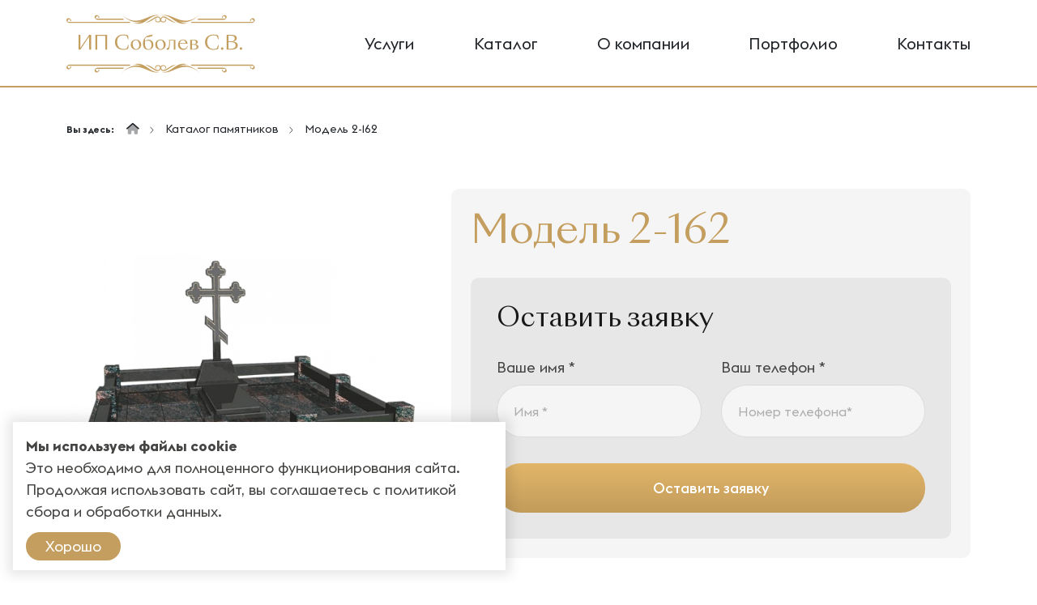

--- FILE ---
content_type: text/html; charset=UTF-8
request_url: https://vipstone.su/catalog/model-2-162
body_size: 30899
content:
<!DOCTYPE html>
<html lang="ru">

<head>
	<meta charset="utf-8">
<meta http-equiv="X-UA-Compatible" content="IE=edge">
<meta name="viewport" content="width=device-width, initial-scale=1.0, minimum-scale=1.0, maximum-scale=1.0, user-scalable=no">

<title>Модель 2-162 - каталог товаров Мастерской по изготовлению памятников</title>
<meta name="description" content="Модель 2-162 - заказать памятник в Тучково. Оставьте заявку на памятник - изготовим специально под вас.">
<meta name="keywords" content="">

<meta property="og:url" content="https://vipstone.su/catalog/model-2-162" />
<meta property="og:title" content="Модель 2-162 - каталог товаров Мастерской по изготовлению памятников" />
<meta property="og:description" content="Модель 2-162 - заказать памятник в Тучково. Оставьте заявку на памятник - изготовим специально под вас." />
	<meta property="og:image" content="https://vipstone.su/system/App/Models/Product/134/cover/main/medium/model-2-162-izgotovlenie-pamya-912.png" />


	<link rel="canonical" href="https://vipstone.su/catalog/model-2-162" />

<meta name="theme-color" content="#FDD188">
<link rel="shortcut icon" href="/favicon.ico" type="image/x-icon">
<link rel="stylesheet" href="/assets/_frontend/build/app.css?id=6017aee5d829607cc14a63f850a95659">
<link rel="stylesheet" href="/assets/icons/awesome/icons.css">
<script>
	var App = {
		csrf: 'xKy0RFAmpAifusSR3SCxv3IrhJdByONhb24SqUZt',
		ymId: '96823700',
		themeColor: '#FDD188 ',
		location: false,
		yaMapVersion: '2.1'
	};
</script>

	<script type="application/ld+json">{"@context":"http:\/\/schema.org","@type":"BreadcrumbList","itemListElement":[{"@type":"ListItem","position":1,"item":{"@id":"\/","name":"\u0413\u043b\u0430\u0432\u043d\u0430\u044f"}},{"@type":"ListItem","position":2,"item":{"@id":"https:\/\/vipstone.su\/catalog","name":"\u041a\u0430\u0442\u0430\u043b\u043e\u0433 \u043f\u0430\u043c\u044f\u0442\u043d\u0438\u043a\u043e\u0432"}},{"@type":"ListItem","position":3,"item":{"@id":"https:\/\/vipstone.su\/catalog\/model-2-162","name":"\u041c\u043e\u0434\u0435\u043b\u044c 2-162"}}]}</script>


</head>

<body class="">

<div class="wrapper">
	<header class="header ">
	<div class="header-wrapper">
		<div class="header-top">
	<div class="container">
		<div class="row align-items-center justify-content-between">
			<div class="col-auto">
				<a href="/" class="logo ">
	<svg width="233" height="72" viewBox="0 0 233 72" fill="none" xmlns="http://www.w3.org/2000/svg">
<g clip-path="url(#clip0_80_22)">
<path d="M228.004 6.84752C228.004 7.11295 227.665 7.55892 227.244 7.84585C226.825 8.13385 226.485 8.15104 226.484 7.88776C226.484 7.07104 226.899 6.2511 227.571 5.58591C228.291 4.87128 229.174 4.42961 230.051 4.42961C230.738 4.42961 231.355 4.70042 231.795 5.13672C232.233 5.57194 232.505 6.17695 232.505 6.84752C232.505 7.66424 232.09 8.4831 231.418 9.14937C230.698 9.86293 229.814 10.3057 228.937 10.3057H153.747C153.464 10.3057 153.483 9.98973 153.79 9.59964C154.098 9.21063 154.578 8.89576 154.862 8.89576H230.05C230.416 8.89576 230.658 8.83665 230.753 8.74209C230.896 8.60131 230.984 8.30472 230.984 7.88776C230.984 7.32573 230.752 6.81421 230.376 6.44131C230.002 6.06949 229.492 5.84167 228.937 5.84167C228.571 5.84167 228.329 5.8997 228.235 5.99319C228.092 6.13397 228.004 6.43164 228.004 6.84752Z" fill="white"/>
<path d="M193.258 3.01755C193.258 3.28191 192.917 3.73003 192.497 4.01695C192.078 4.30495 191.737 4.32215 191.737 4.05779C191.737 3.24107 192.152 2.42221 192.824 1.75594C193.544 1.04239 194.428 0.59964 195.305 0.59964C195.992 0.59964 196.609 0.870445 197.049 1.30674C197.487 1.74197 197.758 2.34698 197.758 3.01755C197.758 3.83427 197.343 4.65313 196.673 5.3194C195.952 6.03295 195.069 6.4757 194.192 6.4757H161.799C161.516 6.4757 161.534 6.15976 161.842 5.76967C162.15 5.38065 162.63 5.06471 162.914 5.06471H195.306C195.672 5.06471 195.915 5.00668 196.009 4.91319C196.152 4.77027 196.24 4.47474 196.24 4.05779C196.24 3.49683 196.008 2.98424 195.631 2.61134C195.257 2.24059 194.747 2.01062 194.192 2.01062C193.826 2.01062 193.584 2.06865 193.49 2.16215C193.346 2.30507 193.258 2.6006 193.258 3.01755Z" fill="white"/>
<path d="M4.50178 6.84752C4.50178 7.11295 4.84098 7.55892 5.26147 7.84585C5.68087 8.13385 6.02115 8.15104 6.02115 7.88776C6.02115 7.07104 5.60609 6.2511 4.93418 5.58591C4.21459 4.87128 3.33027 4.42961 2.45354 4.42961C1.76647 4.42961 1.14983 4.70042 0.709837 5.13672C0.27093 5.57194 0 6.17695 0 6.84752C0 7.66424 0.415065 8.4831 1.08697 9.14937C1.80765 9.86293 2.69196 10.3057 3.56761 10.3057H78.7562C79.0401 10.3057 79.0217 9.98973 78.7139 9.59964C78.4061 9.21063 77.926 8.89576 77.6421 8.89576H2.45354C2.08833 8.89576 1.84558 8.83665 1.75129 8.74209C1.60824 8.60131 1.52046 8.30472 1.52046 7.88776C1.52046 7.32573 1.75238 6.81421 2.12843 6.44131C2.50231 6.06949 3.01274 5.84167 3.56761 5.84167C3.93391 5.84167 4.17558 5.8997 4.26986 5.99319C4.41291 6.13397 4.50178 6.43164 4.50178 6.84752Z" fill="white"/>
<path d="M39.248 3.01755C39.248 3.28191 39.5883 3.73003 40.0077 4.01695C40.4271 4.30495 40.7674 4.32215 40.7674 4.05779C40.7674 3.24107 40.3523 2.42221 39.6804 1.75594C38.9608 1.04239 38.0776 0.59964 37.1998 0.59964C36.5127 0.59964 35.896 0.870445 35.4561 1.30674C35.0171 1.74197 34.7462 2.34698 34.7462 3.01755C34.7462 3.83427 35.1613 4.65313 35.8332 5.3194C36.5528 6.03295 37.436 6.4757 38.3138 6.4757H70.7062C70.9902 6.4757 70.9718 6.15976 70.664 5.76967C70.3562 5.38065 69.8761 5.06471 69.5922 5.06471H37.1998C36.8335 5.06471 36.5918 5.00668 36.4975 4.91319C36.3545 4.77027 36.2656 4.47474 36.2656 4.05779C36.2656 3.49683 36.4986 2.98424 36.8746 2.61134C37.2485 2.24059 37.759 2.01062 38.3149 2.01062C38.6812 2.01062 38.9229 2.06865 39.0172 2.16215C39.1602 2.30507 39.248 2.6006 39.248 3.01755Z" fill="white"/>
<path fill-rule="evenodd" clip-rule="evenodd" d="M115.864 2.13958C115.864 2.13958 120.549 -1.11654 128.302 3.84824C136.056 8.81409 139.662 13.5113 150.97 10.2014C150.97 10.2014 145.425 11.6973 139.232 8.22734C139.232 8.22734 150.054 13.2459 162.815 1.49911C163.129 1.20788 163.421 0.916659 163.698 0.623285C142.204 18.965 128.927 -5.73421 115.864 2.13958Z" fill="white"/>
<path fill-rule="evenodd" clip-rule="evenodd" d="M120.754 4.35224C120.754 4.35224 122.821 4.98627 123.037 6.83785C123.253 8.68943 120.458 10.6152 117.429 9.20095C116.074 8.56907 115.398 6.60788 116.226 4.87988C117.25 2.74459 119.822 1.152 123.644 3.52262C130.556 7.81039 134.173 10.1993 136.095 10.4432C136.095 10.4432 131.744 10.2229 126.831 7.08072C121.92 3.93636 119.232 2.2277 117.504 4.91212C116.482 6.49827 117.214 8.20477 118.459 8.49063C122.865 9.49863 122.852 5.47952 120.754 4.35224Z" fill="white"/>
<path fill-rule="evenodd" clip-rule="evenodd" d="M116.64 2.13958C116.64 2.13958 111.955 -1.11654 104.202 3.84824C96.449 8.81409 92.8413 13.5113 81.5348 10.2014C81.5348 10.2014 87.0802 11.6973 93.2726 8.22734C93.2726 8.22734 82.4506 13.2459 69.6897 1.49911C69.3744 1.20788 69.084 0.916659 68.8065 0.623285C90.301 18.965 103.579 -5.73421 116.64 2.13958Z" fill="white"/>
<path fill-rule="evenodd" clip-rule="evenodd" d="M111.751 4.35224C111.751 4.35224 109.683 4.98627 109.468 6.83785C109.251 8.68943 112.046 10.6152 115.076 9.20095C116.43 8.56907 117.107 6.60788 116.279 4.87988C115.255 2.74459 112.682 1.152 108.861 3.52262C101.949 7.81039 98.3315 10.1993 96.41 10.4432C96.41 10.4432 100.761 10.2229 105.674 7.08072C110.585 3.93636 113.273 2.2277 115.001 4.91212C116.022 6.49827 115.291 8.20477 114.044 8.49063C109.64 9.49863 109.653 5.47952 111.751 4.35224Z" fill="white"/>
<path d="M228.004 65.2213C228.004 64.9569 227.665 64.5098 227.244 64.2218C226.825 63.9349 226.485 63.9177 226.484 64.1821C226.484 64.9977 226.899 65.8177 227.571 66.4839C228.291 67.1975 229.174 67.6392 230.051 67.6392C230.738 67.6392 231.355 67.3694 231.795 66.9321C232.233 66.4979 232.505 65.8929 232.505 65.2213C232.505 64.4056 232.09 63.5857 231.418 62.9194C230.698 62.2059 229.814 61.7642 228.937 61.7642H153.747C153.464 61.7642 153.483 62.0801 153.79 62.4691C154.098 62.8592 154.578 63.1752 154.862 63.1752H230.05C230.416 63.1752 230.658 63.2332 230.753 63.3267C230.896 63.4685 230.984 63.7651 230.984 64.1821C230.984 64.743 230.752 65.2556 230.376 65.6285C230.002 65.9993 229.492 66.2292 228.937 66.2292C228.571 66.2292 228.329 66.1712 228.235 66.0767C228.092 65.9348 228.004 65.6382 228.004 65.2213Z" fill="white"/>
<path d="M193.258 69.0491C193.258 68.7858 192.917 68.3387 192.497 68.0507C192.078 67.7638 191.737 67.7466 191.737 68.011C191.737 68.8277 192.152 69.6455 192.824 70.3128C193.544 71.0264 194.428 71.4681 195.305 71.4681C195.992 71.4681 196.609 71.1983 197.049 70.761C197.487 70.3268 197.758 69.7218 197.758 69.0491C197.758 68.2345 197.343 67.4146 196.673 66.7494C195.952 66.0337 195.069 65.5931 194.192 65.5931H161.799C161.516 65.5931 161.534 65.909 161.842 66.298C162.15 66.6881 162.63 67.0041 162.914 67.0041H195.306C195.672 67.0041 195.915 67.0621 196.009 67.1556C196.152 67.2974 196.24 67.594 196.24 68.011C196.24 68.5719 196.008 69.0845 195.631 69.4574C195.257 69.8282 194.747 70.0582 194.192 70.0582C193.826 70.0582 193.584 70.0001 193.49 69.9056C193.346 69.7637 193.258 69.4671 193.258 69.0491Z" fill="white"/>
<path d="M4.50178 65.2213C4.50178 64.9569 4.84098 64.5098 5.26147 64.2218C5.68087 63.9349 6.02115 63.9177 6.02115 64.1821C6.02115 64.9977 5.60609 65.8177 4.93418 66.4839C4.21459 67.1975 3.33027 67.6392 2.45354 67.6392C1.76647 67.6392 1.14983 67.3694 0.709837 66.9321C0.27093 66.4968 0 65.8929 0 65.2213C0 64.4056 0.415065 63.5857 1.08697 62.9194C1.80765 62.2059 2.69196 61.7642 3.56761 61.7642H78.7562C79.0401 61.7642 79.0217 62.0801 78.7139 62.4691C78.4061 62.8592 77.926 63.1752 77.6421 63.1752H2.45354C2.08833 63.1752 1.84558 63.2332 1.75129 63.3267C1.60824 63.4685 1.52046 63.7651 1.52046 64.1821C1.52046 64.743 1.75238 65.2556 2.12843 65.6285C2.50231 65.9993 3.01274 66.2292 3.56761 66.2292C3.93391 66.2292 4.17558 66.1712 4.26986 66.0767C4.41291 65.9348 4.50178 65.6382 4.50178 65.2213Z" fill="white"/>
<path d="M39.248 69.0491C39.248 68.7858 39.5883 68.3387 40.0077 68.0507C40.4271 67.7638 40.7674 67.7466 40.7674 68.011C40.7674 68.8277 40.3523 69.6455 39.6804 70.3128C38.9608 71.0264 38.0776 71.4681 37.1998 71.4681C36.5127 71.4681 35.896 71.1983 35.4561 70.761C35.0171 70.3268 34.7462 69.7218 34.7462 69.0491C34.7462 68.2345 35.1613 67.4146 35.8332 66.7494C36.5528 66.0337 37.436 65.5931 38.3138 65.5931H70.7062C70.9902 65.5931 70.9718 65.909 70.664 66.298C70.3562 66.6881 69.8761 67.0041 69.5922 67.0041H37.1998C36.8335 67.0041 36.5918 67.0621 36.4975 67.1556C36.3545 67.2974 36.2656 67.594 36.2656 68.011C36.2656 68.5719 36.4986 69.0845 36.8746 69.4574C37.2485 69.8282 37.759 70.0582 38.3149 70.0582C38.6812 70.0582 38.9229 70.0001 39.0172 69.9056C39.1602 69.7637 39.248 69.4671 39.248 69.0491Z" fill="white"/>
<path fill-rule="evenodd" clip-rule="evenodd" d="M115.864 69.9292C115.864 69.9292 120.549 73.1853 128.302 68.2205C136.056 63.2558 139.662 58.5575 150.97 61.8663C150.97 61.8663 145.425 60.3715 139.232 63.8425C139.232 63.8425 150.054 58.824 162.815 70.5707C163.129 70.8609 163.421 71.1521 163.698 71.4455C142.204 53.1038 128.927 77.8041 115.864 69.9292Z" fill="white"/>
<path fill-rule="evenodd" clip-rule="evenodd" d="M120.754 67.7155C120.754 67.7155 122.821 67.0825 123.037 65.2309C123.253 63.3772 120.458 61.4536 117.429 62.8668C116.074 63.4986 115.398 65.4598 116.226 67.1878C117.25 69.3231 119.822 70.9168 123.644 68.5451C130.556 64.2562 134.173 61.8684 136.095 61.6266C136.095 61.6266 131.744 61.8448 126.831 64.9881C121.92 68.1313 119.232 69.8411 117.504 67.1567C116.482 65.5705 117.214 63.864 118.459 63.5792C122.865 62.5702 122.852 66.5882 120.754 67.7155Z" fill="white"/>
<path fill-rule="evenodd" clip-rule="evenodd" d="M116.64 69.9292C116.64 69.9292 111.955 73.1853 104.202 68.2205C96.449 63.2558 92.8413 58.5575 81.5348 61.8663C81.5348 61.8663 87.0802 60.3715 93.2726 63.8425C93.2726 63.8425 82.4506 58.824 69.6897 70.5707C69.3744 70.8609 69.084 71.1521 68.8065 71.4455C90.301 53.1038 103.579 77.8041 116.64 69.9292Z" fill="white"/>
<path fill-rule="evenodd" clip-rule="evenodd" d="M111.751 67.7155C111.751 67.7155 109.683 67.0825 109.468 65.2309C109.251 63.3772 112.046 61.4536 115.076 62.8668C116.43 63.4986 117.107 65.4598 116.279 67.1878C115.255 69.3231 112.682 70.9168 108.861 68.5451C101.949 64.2562 98.3315 61.8684 96.41 61.6266C96.41 61.6266 100.761 61.8448 105.674 64.9881C110.585 68.1313 113.273 69.8411 115.001 67.1567C116.022 65.5705 115.291 63.864 114.044 63.5792C109.64 62.5702 109.653 66.5882 111.751 67.7155Z" fill="white"/>
<path d="M17.2113 43.194H14.8833V25.002H17.2113V41.13L28.1073 25.002H30.4353V43.194H28.1073V27.066L17.2113 43.194ZM35.6255 25.002H50.3615V43.194H48.0335V26.13H37.9535V43.194H35.6255V25.002ZM70.1244 43.482C67.1164 43.482 64.6604 42.634 62.7564 40.938C60.8684 39.226 59.9244 36.93 59.9244 34.05C59.9244 31.186 60.8844 28.898 62.8044 27.186C64.7244 25.474 67.2044 24.618 70.2444 24.618C72.7564 24.618 74.7324 25.034 76.1724 25.866L76.6284 30.57H75.9084L74.6124 26.874C74.4684 26.458 73.9484 26.146 73.0524 25.938C72.1564 25.73 71.1964 25.626 70.1724 25.626C69.1484 25.626 68.1964 25.77 67.3164 26.058C66.4524 26.346 65.6524 26.794 64.9164 27.402C64.1964 27.994 63.6284 28.818 63.2124 29.874C62.7964 30.93 62.5884 32.17 62.5884 33.594C62.5884 36.282 63.2764 38.434 64.6524 40.05C66.0444 41.666 67.9404 42.474 70.3404 42.474C71.3644 42.474 72.3164 42.37 73.1964 42.162C74.0764 41.954 74.5884 41.642 74.7324 41.226L76.0284 37.53H76.7484L76.2924 42.234C75.6204 42.618 74.7004 42.922 73.5324 43.146C72.3804 43.37 71.2444 43.482 70.1244 43.482ZM90.3879 41.706C89.1559 42.89 87.6359 43.482 85.8279 43.482C84.0199 43.482 82.4999 42.89 81.2679 41.706C80.0359 40.522 79.4199 39.002 79.4199 37.146C79.4199 35.274 80.0359 33.754 81.2679 32.586C82.4999 31.402 84.0199 30.81 85.8279 30.81C87.6359 30.81 89.1559 31.402 90.3879 32.586C91.6199 33.754 92.2359 35.274 92.2359 37.146C92.2359 39.002 91.6199 40.522 90.3879 41.706ZM85.9719 42.666C87.0439 42.666 87.9559 42.258 88.7079 41.442C89.4759 40.626 89.8599 39.426 89.8599 37.842C89.8599 36.194 89.4679 34.746 88.6839 33.498C87.8999 32.234 86.8999 31.602 85.6839 31.602C84.6119 31.602 83.6919 32.018 82.9239 32.85C82.1719 33.666 81.7959 34.866 81.7959 36.45C81.7959 38.098 82.1879 39.546 82.9719 40.794C83.7559 42.042 84.7559 42.666 85.9719 42.666ZM107.353 37.29C107.353 39.114 106.753 40.602 105.553 41.754C104.369 42.906 102.833 43.482 100.945 43.482C100.129 43.482 99.3611 43.354 98.6411 43.098C97.9211 42.842 97.2411 42.45 96.6011 41.922C95.9611 41.378 95.4571 40.618 95.0891 39.642C94.7211 38.666 94.5371 37.522 94.5371 36.21C94.5371 32.962 95.2571 30.45 96.6971 28.674C98.1371 26.882 100.201 25.794 102.889 25.41C104.233 25.218 105.073 25.058 105.409 24.93C105.761 24.802 105.937 24.554 105.937 24.186H106.369C106.369 25.258 106.153 26.034 105.721 26.514C105.289 26.978 104.425 27.282 103.129 27.426C100.425 27.73 98.9051 27.938 98.5691 28.05C98.2971 28.13 98.0331 28.266 97.7771 28.458C97.2011 28.89 96.9131 30.114 96.9131 32.13V33.114C97.3611 32.474 97.9771 31.97 98.7611 31.602C99.5611 31.234 100.385 31.05 101.233 31.05C103.057 31.05 104.529 31.634 105.649 32.802C106.785 33.954 107.353 35.45 107.353 37.29ZM101.089 42.666C102.433 42.666 103.417 42.218 104.041 41.322C104.665 40.41 104.977 39.306 104.977 38.01C104.977 36.122 104.633 34.682 103.945 33.69C103.257 32.682 102.121 32.178 100.537 32.178C99.8491 32.178 99.1691 32.29 98.4971 32.514C97.8411 32.738 97.3131 33.034 96.9131 33.402V35.922C96.9131 38.082 97.3051 39.746 98.0891 40.914C98.8891 42.082 99.8891 42.666 101.089 42.666ZM120.622 41.706C119.39 42.89 117.87 43.482 116.062 43.482C114.254 43.482 112.734 42.89 111.502 41.706C110.27 40.522 109.654 39.002 109.654 37.146C109.654 35.274 110.27 33.754 111.502 32.586C112.734 31.402 114.254 30.81 116.062 30.81C117.87 30.81 119.39 31.402 120.622 32.586C121.854 33.754 122.47 35.274 122.47 37.146C122.47 39.002 121.854 40.522 120.622 41.706ZM116.206 42.666C117.278 42.666 118.19 42.258 118.942 41.442C119.71 40.626 120.094 39.426 120.094 37.842C120.094 36.194 119.702 34.746 118.918 33.498C118.134 32.234 117.134 31.602 115.918 31.602C114.846 31.602 113.926 32.018 113.158 32.85C112.406 33.666 112.03 34.866 112.03 36.45C112.03 38.098 112.422 39.546 113.206 40.794C113.99 42.042 114.99 42.666 116.206 42.666ZM134.57 43.194H132.41V32.034H127.826C127.826 37.298 127.49 40.626 126.818 42.018C126.322 42.994 125.658 43.482 124.826 43.482C124.474 43.482 124.194 43.394 123.986 43.218C123.794 43.058 123.698 42.826 123.698 42.522C123.698 42.298 123.754 42.098 123.866 41.922C123.994 41.746 124.122 41.61 124.25 41.514C124.394 41.418 124.61 41.298 124.898 41.154C125.426 40.882 125.802 40.57 126.026 40.218C126.25 39.866 126.426 39.09 126.554 37.89C126.698 36.69 126.77 34.85 126.77 32.37V31.146H134.57V43.194ZM143.924 43.482C142.084 43.482 140.596 42.89 139.46 41.706C138.34 40.522 137.78 39.018 137.78 37.194C137.78 35.274 138.38 33.73 139.58 32.562C140.796 31.394 142.196 30.81 143.78 30.81C145.316 30.81 146.612 31.258 147.668 32.154C148.724 33.034 149.372 34.298 149.612 35.946H139.964V36.234C139.964 38.01 140.404 39.426 141.284 40.482C142.164 41.538 143.316 42.066 144.74 42.066C147.044 42.066 148.516 40.954 149.156 38.73H149.804C149.468 40.298 148.796 41.482 147.788 42.282C146.796 43.082 145.508 43.482 143.924 43.482ZM143.732 31.506C142.804 31.506 141.996 31.826 141.308 32.466C140.636 33.09 140.212 33.978 140.036 35.13H147.14C147.044 33.914 146.684 33.01 146.06 32.418C145.452 31.81 144.676 31.506 143.732 31.506ZM157.096 43.194H152.8V31.146H157.312C160.544 31.146 162.16 32.042 162.16 33.834C162.16 34.554 161.872 35.186 161.296 35.73C160.72 36.274 159.888 36.626 158.8 36.786V36.81C160.144 36.874 161.184 37.17 161.92 37.698C162.672 38.226 163.048 38.89 163.048 39.69C163.048 40.778 162.552 41.634 161.56 42.258C160.584 42.882 159.096 43.194 157.096 43.194ZM157.216 31.938H154.96V36.594H157.192C158.936 36.594 159.808 35.842 159.808 34.338C159.808 32.738 158.944 31.938 157.216 31.938ZM154.96 37.314V42.402H157.216C159.536 42.402 160.696 41.546 160.696 39.834C160.696 39.034 160.384 38.418 159.76 37.986C159.136 37.538 158.28 37.314 157.192 37.314H154.96ZM181.288 43.482C178.28 43.482 175.824 42.634 173.92 40.938C172.032 39.226 171.088 36.93 171.088 34.05C171.088 31.186 172.048 28.898 173.968 27.186C175.888 25.474 178.368 24.618 181.408 24.618C183.92 24.618 185.896 25.034 187.336 25.866L187.792 30.57H187.072L185.776 26.874C185.632 26.458 185.112 26.146 184.216 25.938C183.32 25.73 182.36 25.626 181.336 25.626C180.312 25.626 179.36 25.77 178.48 26.058C177.616 26.346 176.816 26.794 176.08 27.402C175.36 27.994 174.792 28.818 174.376 29.874C173.96 30.93 173.752 32.17 173.752 33.594C173.752 36.282 174.44 38.434 175.816 40.05C177.208 41.666 179.104 42.474 181.504 42.474C182.528 42.474 183.48 42.37 184.36 42.162C185.24 41.954 185.752 41.642 185.896 41.226L187.192 37.53H187.912L187.456 42.234C186.784 42.618 185.864 42.922 184.696 43.146C183.544 43.37 182.408 43.482 181.288 43.482ZM192.223 43.482C191.807 43.482 191.447 43.33 191.143 43.026C190.855 42.722 190.711 42.354 190.711 41.922C190.711 41.506 190.855 41.154 191.143 40.866C191.447 40.562 191.807 40.41 192.223 40.41C192.671 40.41 193.039 40.562 193.327 40.866C193.631 41.154 193.783 41.506 193.783 41.922C193.783 42.354 193.631 42.722 193.327 43.026C193.039 43.33 192.671 43.482 192.223 43.482ZM203.89 43.194H197.626V25.002H203.266C205.474 25.002 207.186 25.322 208.402 25.962C209.618 26.586 210.226 27.642 210.226 29.13C210.226 30.33 209.77 31.314 208.858 32.082C207.962 32.834 206.738 33.298 205.186 33.474V33.498C207.106 33.53 208.626 33.914 209.746 34.65C210.882 35.386 211.45 36.482 211.45 37.938C211.45 39.57 210.81 40.858 209.53 41.802C208.25 42.73 206.37 43.194 203.89 43.194ZM199.954 33.09H203.434C204.73 33.09 205.77 32.778 206.554 32.154C207.354 31.53 207.754 30.65 207.754 29.514C207.754 27.21 206.146 26.058 202.93 26.058H199.954V33.09ZM199.954 42.138H203.17C206.962 42.138 208.858 40.762 208.858 38.01C208.858 35.386 207.066 34.074 203.482 34.074H199.954V42.138ZM215.403 43.482C214.987 43.482 214.627 43.33 214.323 43.026C214.035 42.722 213.891 42.354 213.891 41.922C213.891 41.506 214.035 41.154 214.323 40.866C214.627 40.562 214.987 40.41 215.403 40.41C215.851 40.41 216.219 40.562 216.507 40.866C216.811 41.154 216.963 41.506 216.963 41.922C216.963 42.354 216.811 42.722 216.507 43.026C216.219 43.33 215.851 43.482 215.403 43.482Z" fill="white"/>
</g>
<defs>
<clipPath id="clip0_80_22">
<rect width="233" height="72" fill="white"/>
</clipPath>
</defs>
</svg>

</a>
			</div>
			<div class="col-lg-8 col-auto ps-0">
				<nav class="vg-nav">
	<ul class="vg-nav-wrapper d-xl-flex d-none">
					<li class="">
				<a href="/services/organizaciya-poxoron">
					Услуги
									</a>
							</li>
					<li class="">
				<a href="/catalog">
					Каталог
									</a>
							</li>
					<li class="">
				<a href="/about">
					О компании
									</a>
							</li>
					<li class="">
				<a href="/portfolios">
					Портфолио
									</a>
							</li>
					<li class="">
				<a href="/contacts">
					Контакты
									</a>
							</li>
			</ul>
</nav>
			</div>
		</div>
	</div>
</div>
	</div>
</header>

	<main class="main">
		<section class="breadcrumbs">
		<div class="container">
			<div class="breadcrumbs-wrapper">
				<ul class="list list-breadcrumbs">
					<li class="list-item">
						<span>Вы здесь:</span>
					</li>

																	
													<li class="list-item">
																	<a href="/"><i class="fad fa-home"></i></a>
															</li>
																							
													<li class="list-item">
																	<a href="https://vipstone.su/catalog">Каталог памятников</a>
															</li>
																							
													<li class="list-item">
																	<span>Модель 2-162</span>
															</li>
															</ul>

							</div>
		</div>
	</section>

			<section class="section product-show">
		<div class="container">
			<div class="row row-gap">
				<div class="col-lg-5">
					<div class="images-product">
						<div class="image-area-single">
							<a href="/system/App/Models/Product/134/cover/main/big/model-2-162-izgotovlenie-pamya-912.png" data-fancybox="product"
							   data-product="image"
							   data-original="/system/App/Models/Product/134/cover/main/big/model-2-162-izgotovlenie-pamya-912.png"
							   data-caption="Модель 2-162"
							   title="Модель 2-162"
							>
								<picture>
						<source srcset="/system/App/Models/Product/134/cover/main/medium/model-2-162-izgotovlenie-pamya-912.webp" type="image/webp">
					<source srcset="/system/App/Models/Product/134/cover/main/medium/model-2-162-izgotovlenie-pamya-912.png" type="image/png">
				<img src="/system/App/Models/Product/134/cover/main/medium/model-2-162-izgotovlenie-pamya-912.png"  alt="Модель 2-162 Изготовление памятников в Тучково"    loading="lazy">
	</picture>
							</a>
						</div>
					</div>
				</div>
				<div class="col-lg-7">
					<div class="body-area">
						<h1 class="section-title-page">Модель 2-162</h1>
												<form method="post" action="https://vipstone.su/email/product" class="form form-main" data-vgformsender>
	<input type="hidden" name="_token" value="xKy0RFAmpAifusSR3SCxv3IrhJdByONhb24SqUZt">	<div id="my_name_LeNu30QZSnwe1bqV_wrap" style="display:none;">
        <input name="my_name_LeNu30QZSnwe1bqV" type="text" value="" id="my_name_LeNu30QZSnwe1bqV">
        <input name="valid_from" type="text" value="eyJpdiI6InJxZlZId1AyS3lGVCtDbElRcmxyL0E9PSIsInZhbHVlIjoicE1XU0FWWkEzSXJ5N2xZWUhWZlpMQT09IiwibWFjIjoiNmQ5NWVkYjQzMDAzOTgyOTg5NWNlM2NmMzNiNzM1NDFjZGM2ZGQ2OTEyNDkwNzdiMjAyMzkyMDRiYTMxOTM2OCJ9">
    </div>

	<h4>Оставить заявку</h4>

	<input name="product_id" type="hidden" value="134">

	<div class="row row-gap mt-4">
		<div class="col-xl-6">
			<label for="user_name">Ваше имя *</label>
			<input id="user_name"
				   type="text"
				   name="user_name"
				   class="form-control"
				   placeholder="Имя *"
				   required
			>
		</div>
		<div class="col-xl-6">
			<label for="user_phone">Ваш телефон *</label>
			<input id="user_phone"
				   title="phone"
				   name="user_phone"
				   type="tel"
				   class="form-control"
				   placeholder="Номер телефона*"
				   data-mask="phone"
				   required
			>
		</div>
		<div class="text-center">
			<button type="submit" class="btn btn-main btn-gradient w-100"><span>Оставить заявку</span>
			</button>
		</div>
	</div>
</form>
					</div>
				</div>
			</div>

			<section class="section-padding-top">

			</section>
		</div>
	</section>

	</main>

	<footer class="footer section-padding-lg section-margin-top ">
	<div class="footer-top">
	<div class="container">
		<div class="row row-gap justify-content-between">
			<div class="col-xl-3">
				<a href="/" class="logo ">
	<svg width="233" height="72" viewBox="0 0 233 72" fill="none" xmlns="http://www.w3.org/2000/svg">
<g clip-path="url(#clip0_80_22)">
<path d="M228.004 6.84752C228.004 7.11295 227.665 7.55892 227.244 7.84585C226.825 8.13385 226.485 8.15104 226.484 7.88776C226.484 7.07104 226.899 6.2511 227.571 5.58591C228.291 4.87128 229.174 4.42961 230.051 4.42961C230.738 4.42961 231.355 4.70042 231.795 5.13672C232.233 5.57194 232.505 6.17695 232.505 6.84752C232.505 7.66424 232.09 8.4831 231.418 9.14937C230.698 9.86293 229.814 10.3057 228.937 10.3057H153.747C153.464 10.3057 153.483 9.98973 153.79 9.59964C154.098 9.21063 154.578 8.89576 154.862 8.89576H230.05C230.416 8.89576 230.658 8.83665 230.753 8.74209C230.896 8.60131 230.984 8.30472 230.984 7.88776C230.984 7.32573 230.752 6.81421 230.376 6.44131C230.002 6.06949 229.492 5.84167 228.937 5.84167C228.571 5.84167 228.329 5.8997 228.235 5.99319C228.092 6.13397 228.004 6.43164 228.004 6.84752Z" fill="white"/>
<path d="M193.258 3.01755C193.258 3.28191 192.917 3.73003 192.497 4.01695C192.078 4.30495 191.737 4.32215 191.737 4.05779C191.737 3.24107 192.152 2.42221 192.824 1.75594C193.544 1.04239 194.428 0.59964 195.305 0.59964C195.992 0.59964 196.609 0.870445 197.049 1.30674C197.487 1.74197 197.758 2.34698 197.758 3.01755C197.758 3.83427 197.343 4.65313 196.673 5.3194C195.952 6.03295 195.069 6.4757 194.192 6.4757H161.799C161.516 6.4757 161.534 6.15976 161.842 5.76967C162.15 5.38065 162.63 5.06471 162.914 5.06471H195.306C195.672 5.06471 195.915 5.00668 196.009 4.91319C196.152 4.77027 196.24 4.47474 196.24 4.05779C196.24 3.49683 196.008 2.98424 195.631 2.61134C195.257 2.24059 194.747 2.01062 194.192 2.01062C193.826 2.01062 193.584 2.06865 193.49 2.16215C193.346 2.30507 193.258 2.6006 193.258 3.01755Z" fill="white"/>
<path d="M4.50178 6.84752C4.50178 7.11295 4.84098 7.55892 5.26147 7.84585C5.68087 8.13385 6.02115 8.15104 6.02115 7.88776C6.02115 7.07104 5.60609 6.2511 4.93418 5.58591C4.21459 4.87128 3.33027 4.42961 2.45354 4.42961C1.76647 4.42961 1.14983 4.70042 0.709837 5.13672C0.27093 5.57194 0 6.17695 0 6.84752C0 7.66424 0.415065 8.4831 1.08697 9.14937C1.80765 9.86293 2.69196 10.3057 3.56761 10.3057H78.7562C79.0401 10.3057 79.0217 9.98973 78.7139 9.59964C78.4061 9.21063 77.926 8.89576 77.6421 8.89576H2.45354C2.08833 8.89576 1.84558 8.83665 1.75129 8.74209C1.60824 8.60131 1.52046 8.30472 1.52046 7.88776C1.52046 7.32573 1.75238 6.81421 2.12843 6.44131C2.50231 6.06949 3.01274 5.84167 3.56761 5.84167C3.93391 5.84167 4.17558 5.8997 4.26986 5.99319C4.41291 6.13397 4.50178 6.43164 4.50178 6.84752Z" fill="white"/>
<path d="M39.248 3.01755C39.248 3.28191 39.5883 3.73003 40.0077 4.01695C40.4271 4.30495 40.7674 4.32215 40.7674 4.05779C40.7674 3.24107 40.3523 2.42221 39.6804 1.75594C38.9608 1.04239 38.0776 0.59964 37.1998 0.59964C36.5127 0.59964 35.896 0.870445 35.4561 1.30674C35.0171 1.74197 34.7462 2.34698 34.7462 3.01755C34.7462 3.83427 35.1613 4.65313 35.8332 5.3194C36.5528 6.03295 37.436 6.4757 38.3138 6.4757H70.7062C70.9902 6.4757 70.9718 6.15976 70.664 5.76967C70.3562 5.38065 69.8761 5.06471 69.5922 5.06471H37.1998C36.8335 5.06471 36.5918 5.00668 36.4975 4.91319C36.3545 4.77027 36.2656 4.47474 36.2656 4.05779C36.2656 3.49683 36.4986 2.98424 36.8746 2.61134C37.2485 2.24059 37.759 2.01062 38.3149 2.01062C38.6812 2.01062 38.9229 2.06865 39.0172 2.16215C39.1602 2.30507 39.248 2.6006 39.248 3.01755Z" fill="white"/>
<path fill-rule="evenodd" clip-rule="evenodd" d="M115.864 2.13958C115.864 2.13958 120.549 -1.11654 128.302 3.84824C136.056 8.81409 139.662 13.5113 150.97 10.2014C150.97 10.2014 145.425 11.6973 139.232 8.22734C139.232 8.22734 150.054 13.2459 162.815 1.49911C163.129 1.20788 163.421 0.916659 163.698 0.623285C142.204 18.965 128.927 -5.73421 115.864 2.13958Z" fill="white"/>
<path fill-rule="evenodd" clip-rule="evenodd" d="M120.754 4.35224C120.754 4.35224 122.821 4.98627 123.037 6.83785C123.253 8.68943 120.458 10.6152 117.429 9.20095C116.074 8.56907 115.398 6.60788 116.226 4.87988C117.25 2.74459 119.822 1.152 123.644 3.52262C130.556 7.81039 134.173 10.1993 136.095 10.4432C136.095 10.4432 131.744 10.2229 126.831 7.08072C121.92 3.93636 119.232 2.2277 117.504 4.91212C116.482 6.49827 117.214 8.20477 118.459 8.49063C122.865 9.49863 122.852 5.47952 120.754 4.35224Z" fill="white"/>
<path fill-rule="evenodd" clip-rule="evenodd" d="M116.64 2.13958C116.64 2.13958 111.955 -1.11654 104.202 3.84824C96.449 8.81409 92.8413 13.5113 81.5348 10.2014C81.5348 10.2014 87.0802 11.6973 93.2726 8.22734C93.2726 8.22734 82.4506 13.2459 69.6897 1.49911C69.3744 1.20788 69.084 0.916659 68.8065 0.623285C90.301 18.965 103.579 -5.73421 116.64 2.13958Z" fill="white"/>
<path fill-rule="evenodd" clip-rule="evenodd" d="M111.751 4.35224C111.751 4.35224 109.683 4.98627 109.468 6.83785C109.251 8.68943 112.046 10.6152 115.076 9.20095C116.43 8.56907 117.107 6.60788 116.279 4.87988C115.255 2.74459 112.682 1.152 108.861 3.52262C101.949 7.81039 98.3315 10.1993 96.41 10.4432C96.41 10.4432 100.761 10.2229 105.674 7.08072C110.585 3.93636 113.273 2.2277 115.001 4.91212C116.022 6.49827 115.291 8.20477 114.044 8.49063C109.64 9.49863 109.653 5.47952 111.751 4.35224Z" fill="white"/>
<path d="M228.004 65.2213C228.004 64.9569 227.665 64.5098 227.244 64.2218C226.825 63.9349 226.485 63.9177 226.484 64.1821C226.484 64.9977 226.899 65.8177 227.571 66.4839C228.291 67.1975 229.174 67.6392 230.051 67.6392C230.738 67.6392 231.355 67.3694 231.795 66.9321C232.233 66.4979 232.505 65.8929 232.505 65.2213C232.505 64.4056 232.09 63.5857 231.418 62.9194C230.698 62.2059 229.814 61.7642 228.937 61.7642H153.747C153.464 61.7642 153.483 62.0801 153.79 62.4691C154.098 62.8592 154.578 63.1752 154.862 63.1752H230.05C230.416 63.1752 230.658 63.2332 230.753 63.3267C230.896 63.4685 230.984 63.7651 230.984 64.1821C230.984 64.743 230.752 65.2556 230.376 65.6285C230.002 65.9993 229.492 66.2292 228.937 66.2292C228.571 66.2292 228.329 66.1712 228.235 66.0767C228.092 65.9348 228.004 65.6382 228.004 65.2213Z" fill="white"/>
<path d="M193.258 69.0491C193.258 68.7858 192.917 68.3387 192.497 68.0507C192.078 67.7638 191.737 67.7466 191.737 68.011C191.737 68.8277 192.152 69.6455 192.824 70.3128C193.544 71.0264 194.428 71.4681 195.305 71.4681C195.992 71.4681 196.609 71.1983 197.049 70.761C197.487 70.3268 197.758 69.7218 197.758 69.0491C197.758 68.2345 197.343 67.4146 196.673 66.7494C195.952 66.0337 195.069 65.5931 194.192 65.5931H161.799C161.516 65.5931 161.534 65.909 161.842 66.298C162.15 66.6881 162.63 67.0041 162.914 67.0041H195.306C195.672 67.0041 195.915 67.0621 196.009 67.1556C196.152 67.2974 196.24 67.594 196.24 68.011C196.24 68.5719 196.008 69.0845 195.631 69.4574C195.257 69.8282 194.747 70.0582 194.192 70.0582C193.826 70.0582 193.584 70.0001 193.49 69.9056C193.346 69.7637 193.258 69.4671 193.258 69.0491Z" fill="white"/>
<path d="M4.50178 65.2213C4.50178 64.9569 4.84098 64.5098 5.26147 64.2218C5.68087 63.9349 6.02115 63.9177 6.02115 64.1821C6.02115 64.9977 5.60609 65.8177 4.93418 66.4839C4.21459 67.1975 3.33027 67.6392 2.45354 67.6392C1.76647 67.6392 1.14983 67.3694 0.709837 66.9321C0.27093 66.4968 0 65.8929 0 65.2213C0 64.4056 0.415065 63.5857 1.08697 62.9194C1.80765 62.2059 2.69196 61.7642 3.56761 61.7642H78.7562C79.0401 61.7642 79.0217 62.0801 78.7139 62.4691C78.4061 62.8592 77.926 63.1752 77.6421 63.1752H2.45354C2.08833 63.1752 1.84558 63.2332 1.75129 63.3267C1.60824 63.4685 1.52046 63.7651 1.52046 64.1821C1.52046 64.743 1.75238 65.2556 2.12843 65.6285C2.50231 65.9993 3.01274 66.2292 3.56761 66.2292C3.93391 66.2292 4.17558 66.1712 4.26986 66.0767C4.41291 65.9348 4.50178 65.6382 4.50178 65.2213Z" fill="white"/>
<path d="M39.248 69.0491C39.248 68.7858 39.5883 68.3387 40.0077 68.0507C40.4271 67.7638 40.7674 67.7466 40.7674 68.011C40.7674 68.8277 40.3523 69.6455 39.6804 70.3128C38.9608 71.0264 38.0776 71.4681 37.1998 71.4681C36.5127 71.4681 35.896 71.1983 35.4561 70.761C35.0171 70.3268 34.7462 69.7218 34.7462 69.0491C34.7462 68.2345 35.1613 67.4146 35.8332 66.7494C36.5528 66.0337 37.436 65.5931 38.3138 65.5931H70.7062C70.9902 65.5931 70.9718 65.909 70.664 66.298C70.3562 66.6881 69.8761 67.0041 69.5922 67.0041H37.1998C36.8335 67.0041 36.5918 67.0621 36.4975 67.1556C36.3545 67.2974 36.2656 67.594 36.2656 68.011C36.2656 68.5719 36.4986 69.0845 36.8746 69.4574C37.2485 69.8282 37.759 70.0582 38.3149 70.0582C38.6812 70.0582 38.9229 70.0001 39.0172 69.9056C39.1602 69.7637 39.248 69.4671 39.248 69.0491Z" fill="white"/>
<path fill-rule="evenodd" clip-rule="evenodd" d="M115.864 69.9292C115.864 69.9292 120.549 73.1853 128.302 68.2205C136.056 63.2558 139.662 58.5575 150.97 61.8663C150.97 61.8663 145.425 60.3715 139.232 63.8425C139.232 63.8425 150.054 58.824 162.815 70.5707C163.129 70.8609 163.421 71.1521 163.698 71.4455C142.204 53.1038 128.927 77.8041 115.864 69.9292Z" fill="white"/>
<path fill-rule="evenodd" clip-rule="evenodd" d="M120.754 67.7155C120.754 67.7155 122.821 67.0825 123.037 65.2309C123.253 63.3772 120.458 61.4536 117.429 62.8668C116.074 63.4986 115.398 65.4598 116.226 67.1878C117.25 69.3231 119.822 70.9168 123.644 68.5451C130.556 64.2562 134.173 61.8684 136.095 61.6266C136.095 61.6266 131.744 61.8448 126.831 64.9881C121.92 68.1313 119.232 69.8411 117.504 67.1567C116.482 65.5705 117.214 63.864 118.459 63.5792C122.865 62.5702 122.852 66.5882 120.754 67.7155Z" fill="white"/>
<path fill-rule="evenodd" clip-rule="evenodd" d="M116.64 69.9292C116.64 69.9292 111.955 73.1853 104.202 68.2205C96.449 63.2558 92.8413 58.5575 81.5348 61.8663C81.5348 61.8663 87.0802 60.3715 93.2726 63.8425C93.2726 63.8425 82.4506 58.824 69.6897 70.5707C69.3744 70.8609 69.084 71.1521 68.8065 71.4455C90.301 53.1038 103.579 77.8041 116.64 69.9292Z" fill="white"/>
<path fill-rule="evenodd" clip-rule="evenodd" d="M111.751 67.7155C111.751 67.7155 109.683 67.0825 109.468 65.2309C109.251 63.3772 112.046 61.4536 115.076 62.8668C116.43 63.4986 117.107 65.4598 116.279 67.1878C115.255 69.3231 112.682 70.9168 108.861 68.5451C101.949 64.2562 98.3315 61.8684 96.41 61.6266C96.41 61.6266 100.761 61.8448 105.674 64.9881C110.585 68.1313 113.273 69.8411 115.001 67.1567C116.022 65.5705 115.291 63.864 114.044 63.5792C109.64 62.5702 109.653 66.5882 111.751 67.7155Z" fill="white"/>
<path d="M17.2113 43.194H14.8833V25.002H17.2113V41.13L28.1073 25.002H30.4353V43.194H28.1073V27.066L17.2113 43.194ZM35.6255 25.002H50.3615V43.194H48.0335V26.13H37.9535V43.194H35.6255V25.002ZM70.1244 43.482C67.1164 43.482 64.6604 42.634 62.7564 40.938C60.8684 39.226 59.9244 36.93 59.9244 34.05C59.9244 31.186 60.8844 28.898 62.8044 27.186C64.7244 25.474 67.2044 24.618 70.2444 24.618C72.7564 24.618 74.7324 25.034 76.1724 25.866L76.6284 30.57H75.9084L74.6124 26.874C74.4684 26.458 73.9484 26.146 73.0524 25.938C72.1564 25.73 71.1964 25.626 70.1724 25.626C69.1484 25.626 68.1964 25.77 67.3164 26.058C66.4524 26.346 65.6524 26.794 64.9164 27.402C64.1964 27.994 63.6284 28.818 63.2124 29.874C62.7964 30.93 62.5884 32.17 62.5884 33.594C62.5884 36.282 63.2764 38.434 64.6524 40.05C66.0444 41.666 67.9404 42.474 70.3404 42.474C71.3644 42.474 72.3164 42.37 73.1964 42.162C74.0764 41.954 74.5884 41.642 74.7324 41.226L76.0284 37.53H76.7484L76.2924 42.234C75.6204 42.618 74.7004 42.922 73.5324 43.146C72.3804 43.37 71.2444 43.482 70.1244 43.482ZM90.3879 41.706C89.1559 42.89 87.6359 43.482 85.8279 43.482C84.0199 43.482 82.4999 42.89 81.2679 41.706C80.0359 40.522 79.4199 39.002 79.4199 37.146C79.4199 35.274 80.0359 33.754 81.2679 32.586C82.4999 31.402 84.0199 30.81 85.8279 30.81C87.6359 30.81 89.1559 31.402 90.3879 32.586C91.6199 33.754 92.2359 35.274 92.2359 37.146C92.2359 39.002 91.6199 40.522 90.3879 41.706ZM85.9719 42.666C87.0439 42.666 87.9559 42.258 88.7079 41.442C89.4759 40.626 89.8599 39.426 89.8599 37.842C89.8599 36.194 89.4679 34.746 88.6839 33.498C87.8999 32.234 86.8999 31.602 85.6839 31.602C84.6119 31.602 83.6919 32.018 82.9239 32.85C82.1719 33.666 81.7959 34.866 81.7959 36.45C81.7959 38.098 82.1879 39.546 82.9719 40.794C83.7559 42.042 84.7559 42.666 85.9719 42.666ZM107.353 37.29C107.353 39.114 106.753 40.602 105.553 41.754C104.369 42.906 102.833 43.482 100.945 43.482C100.129 43.482 99.3611 43.354 98.6411 43.098C97.9211 42.842 97.2411 42.45 96.6011 41.922C95.9611 41.378 95.4571 40.618 95.0891 39.642C94.7211 38.666 94.5371 37.522 94.5371 36.21C94.5371 32.962 95.2571 30.45 96.6971 28.674C98.1371 26.882 100.201 25.794 102.889 25.41C104.233 25.218 105.073 25.058 105.409 24.93C105.761 24.802 105.937 24.554 105.937 24.186H106.369C106.369 25.258 106.153 26.034 105.721 26.514C105.289 26.978 104.425 27.282 103.129 27.426C100.425 27.73 98.9051 27.938 98.5691 28.05C98.2971 28.13 98.0331 28.266 97.7771 28.458C97.2011 28.89 96.9131 30.114 96.9131 32.13V33.114C97.3611 32.474 97.9771 31.97 98.7611 31.602C99.5611 31.234 100.385 31.05 101.233 31.05C103.057 31.05 104.529 31.634 105.649 32.802C106.785 33.954 107.353 35.45 107.353 37.29ZM101.089 42.666C102.433 42.666 103.417 42.218 104.041 41.322C104.665 40.41 104.977 39.306 104.977 38.01C104.977 36.122 104.633 34.682 103.945 33.69C103.257 32.682 102.121 32.178 100.537 32.178C99.8491 32.178 99.1691 32.29 98.4971 32.514C97.8411 32.738 97.3131 33.034 96.9131 33.402V35.922C96.9131 38.082 97.3051 39.746 98.0891 40.914C98.8891 42.082 99.8891 42.666 101.089 42.666ZM120.622 41.706C119.39 42.89 117.87 43.482 116.062 43.482C114.254 43.482 112.734 42.89 111.502 41.706C110.27 40.522 109.654 39.002 109.654 37.146C109.654 35.274 110.27 33.754 111.502 32.586C112.734 31.402 114.254 30.81 116.062 30.81C117.87 30.81 119.39 31.402 120.622 32.586C121.854 33.754 122.47 35.274 122.47 37.146C122.47 39.002 121.854 40.522 120.622 41.706ZM116.206 42.666C117.278 42.666 118.19 42.258 118.942 41.442C119.71 40.626 120.094 39.426 120.094 37.842C120.094 36.194 119.702 34.746 118.918 33.498C118.134 32.234 117.134 31.602 115.918 31.602C114.846 31.602 113.926 32.018 113.158 32.85C112.406 33.666 112.03 34.866 112.03 36.45C112.03 38.098 112.422 39.546 113.206 40.794C113.99 42.042 114.99 42.666 116.206 42.666ZM134.57 43.194H132.41V32.034H127.826C127.826 37.298 127.49 40.626 126.818 42.018C126.322 42.994 125.658 43.482 124.826 43.482C124.474 43.482 124.194 43.394 123.986 43.218C123.794 43.058 123.698 42.826 123.698 42.522C123.698 42.298 123.754 42.098 123.866 41.922C123.994 41.746 124.122 41.61 124.25 41.514C124.394 41.418 124.61 41.298 124.898 41.154C125.426 40.882 125.802 40.57 126.026 40.218C126.25 39.866 126.426 39.09 126.554 37.89C126.698 36.69 126.77 34.85 126.77 32.37V31.146H134.57V43.194ZM143.924 43.482C142.084 43.482 140.596 42.89 139.46 41.706C138.34 40.522 137.78 39.018 137.78 37.194C137.78 35.274 138.38 33.73 139.58 32.562C140.796 31.394 142.196 30.81 143.78 30.81C145.316 30.81 146.612 31.258 147.668 32.154C148.724 33.034 149.372 34.298 149.612 35.946H139.964V36.234C139.964 38.01 140.404 39.426 141.284 40.482C142.164 41.538 143.316 42.066 144.74 42.066C147.044 42.066 148.516 40.954 149.156 38.73H149.804C149.468 40.298 148.796 41.482 147.788 42.282C146.796 43.082 145.508 43.482 143.924 43.482ZM143.732 31.506C142.804 31.506 141.996 31.826 141.308 32.466C140.636 33.09 140.212 33.978 140.036 35.13H147.14C147.044 33.914 146.684 33.01 146.06 32.418C145.452 31.81 144.676 31.506 143.732 31.506ZM157.096 43.194H152.8V31.146H157.312C160.544 31.146 162.16 32.042 162.16 33.834C162.16 34.554 161.872 35.186 161.296 35.73C160.72 36.274 159.888 36.626 158.8 36.786V36.81C160.144 36.874 161.184 37.17 161.92 37.698C162.672 38.226 163.048 38.89 163.048 39.69C163.048 40.778 162.552 41.634 161.56 42.258C160.584 42.882 159.096 43.194 157.096 43.194ZM157.216 31.938H154.96V36.594H157.192C158.936 36.594 159.808 35.842 159.808 34.338C159.808 32.738 158.944 31.938 157.216 31.938ZM154.96 37.314V42.402H157.216C159.536 42.402 160.696 41.546 160.696 39.834C160.696 39.034 160.384 38.418 159.76 37.986C159.136 37.538 158.28 37.314 157.192 37.314H154.96ZM181.288 43.482C178.28 43.482 175.824 42.634 173.92 40.938C172.032 39.226 171.088 36.93 171.088 34.05C171.088 31.186 172.048 28.898 173.968 27.186C175.888 25.474 178.368 24.618 181.408 24.618C183.92 24.618 185.896 25.034 187.336 25.866L187.792 30.57H187.072L185.776 26.874C185.632 26.458 185.112 26.146 184.216 25.938C183.32 25.73 182.36 25.626 181.336 25.626C180.312 25.626 179.36 25.77 178.48 26.058C177.616 26.346 176.816 26.794 176.08 27.402C175.36 27.994 174.792 28.818 174.376 29.874C173.96 30.93 173.752 32.17 173.752 33.594C173.752 36.282 174.44 38.434 175.816 40.05C177.208 41.666 179.104 42.474 181.504 42.474C182.528 42.474 183.48 42.37 184.36 42.162C185.24 41.954 185.752 41.642 185.896 41.226L187.192 37.53H187.912L187.456 42.234C186.784 42.618 185.864 42.922 184.696 43.146C183.544 43.37 182.408 43.482 181.288 43.482ZM192.223 43.482C191.807 43.482 191.447 43.33 191.143 43.026C190.855 42.722 190.711 42.354 190.711 41.922C190.711 41.506 190.855 41.154 191.143 40.866C191.447 40.562 191.807 40.41 192.223 40.41C192.671 40.41 193.039 40.562 193.327 40.866C193.631 41.154 193.783 41.506 193.783 41.922C193.783 42.354 193.631 42.722 193.327 43.026C193.039 43.33 192.671 43.482 192.223 43.482ZM203.89 43.194H197.626V25.002H203.266C205.474 25.002 207.186 25.322 208.402 25.962C209.618 26.586 210.226 27.642 210.226 29.13C210.226 30.33 209.77 31.314 208.858 32.082C207.962 32.834 206.738 33.298 205.186 33.474V33.498C207.106 33.53 208.626 33.914 209.746 34.65C210.882 35.386 211.45 36.482 211.45 37.938C211.45 39.57 210.81 40.858 209.53 41.802C208.25 42.73 206.37 43.194 203.89 43.194ZM199.954 33.09H203.434C204.73 33.09 205.77 32.778 206.554 32.154C207.354 31.53 207.754 30.65 207.754 29.514C207.754 27.21 206.146 26.058 202.93 26.058H199.954V33.09ZM199.954 42.138H203.17C206.962 42.138 208.858 40.762 208.858 38.01C208.858 35.386 207.066 34.074 203.482 34.074H199.954V42.138ZM215.403 43.482C214.987 43.482 214.627 43.33 214.323 43.026C214.035 42.722 213.891 42.354 213.891 41.922C213.891 41.506 214.035 41.154 214.323 40.866C214.627 40.562 214.987 40.41 215.403 40.41C215.851 40.41 216.219 40.562 216.507 40.866C216.811 41.154 216.963 41.506 216.963 41.922C216.963 42.354 216.811 42.722 216.507 43.026C216.219 43.33 215.851 43.482 215.403 43.482Z" fill="white"/>
</g>
<defs>
<clipPath id="clip0_80_22">
<rect width="233" height="72" fill="white"/>
</clipPath>
</defs>
</svg>

</a>
				<small>Copyright ©2024. «ИП Соболев С.В.»</small>
				<div class="d-flex align-items-center flex-wrap gap-2">
					Разработка и продвижение <a href="//vegas-dev.com" class="ms-1 text-nowrap mb-0 d-inline-block"><svg width="54" height="18" viewBox="0 0 54 18" fill="none" xmlns="http://www.w3.org/2000/svg" xmlns:xlink="http://www.w3.org/1999/xlink">
<rect width="54" height="18" fill="url(#pattern0)"/>
<defs>
<pattern id="pattern0" patternContentUnits="objectBoundingBox" width="1" height="1">
<use xlink:href="#image0_83_488" transform="matrix(0.00136612 0 0 0.00409836 -0.00068306 0)"/>
</pattern>
<image id="image0_83_488" width="733" height="244" xlink:href="[data-uri]"/>
</defs>
</svg>
 2024</a>
				</div>
			</div>
						<div class="col-lg-auto">
				<ul class="list">
					<li class="list-item">Меню</li>
										<li class="list-item"><a href="/about">О компании</a></li>
										<li class="list-item"><a href="/catalog">Каталог</a></li>
										<li class="list-item"><a href="/services/organizaciya-poxoron">Услуги</a></li>
										<li class="list-item"><a href="/portfolios">Портфолио</a></li>
										<li class="list-item"><a href="/contacts">Контакты</a></li>
									</ul>
			</div>
						<div class="col-lg-auto">
				<ul class="list">
					<li class="list-item">Ссылки</li>
										<li class="list-item"><a href="/privacy-policy">Политика конфиденциальности</a></li>
										<li class="list-item"><a href="/terms-of-use">Пользовательское соглашение</a></li>
									</ul>
			</div>
					</div>
	</div>
</div>
</footer>
</div>


<div class="vg-sidebar right" id="vg-nav-sidebar">
	<div class="vg-sidebar-content">
		<div class="vg-sidebar-header">
			<a href="/" class="logo ">
	<svg width="233" height="72" viewBox="0 0 233 72" fill="none" xmlns="http://www.w3.org/2000/svg">
<g clip-path="url(#clip0_80_22)">
<path d="M228.004 6.84752C228.004 7.11295 227.665 7.55892 227.244 7.84585C226.825 8.13385 226.485 8.15104 226.484 7.88776C226.484 7.07104 226.899 6.2511 227.571 5.58591C228.291 4.87128 229.174 4.42961 230.051 4.42961C230.738 4.42961 231.355 4.70042 231.795 5.13672C232.233 5.57194 232.505 6.17695 232.505 6.84752C232.505 7.66424 232.09 8.4831 231.418 9.14937C230.698 9.86293 229.814 10.3057 228.937 10.3057H153.747C153.464 10.3057 153.483 9.98973 153.79 9.59964C154.098 9.21063 154.578 8.89576 154.862 8.89576H230.05C230.416 8.89576 230.658 8.83665 230.753 8.74209C230.896 8.60131 230.984 8.30472 230.984 7.88776C230.984 7.32573 230.752 6.81421 230.376 6.44131C230.002 6.06949 229.492 5.84167 228.937 5.84167C228.571 5.84167 228.329 5.8997 228.235 5.99319C228.092 6.13397 228.004 6.43164 228.004 6.84752Z" fill="white"/>
<path d="M193.258 3.01755C193.258 3.28191 192.917 3.73003 192.497 4.01695C192.078 4.30495 191.737 4.32215 191.737 4.05779C191.737 3.24107 192.152 2.42221 192.824 1.75594C193.544 1.04239 194.428 0.59964 195.305 0.59964C195.992 0.59964 196.609 0.870445 197.049 1.30674C197.487 1.74197 197.758 2.34698 197.758 3.01755C197.758 3.83427 197.343 4.65313 196.673 5.3194C195.952 6.03295 195.069 6.4757 194.192 6.4757H161.799C161.516 6.4757 161.534 6.15976 161.842 5.76967C162.15 5.38065 162.63 5.06471 162.914 5.06471H195.306C195.672 5.06471 195.915 5.00668 196.009 4.91319C196.152 4.77027 196.24 4.47474 196.24 4.05779C196.24 3.49683 196.008 2.98424 195.631 2.61134C195.257 2.24059 194.747 2.01062 194.192 2.01062C193.826 2.01062 193.584 2.06865 193.49 2.16215C193.346 2.30507 193.258 2.6006 193.258 3.01755Z" fill="white"/>
<path d="M4.50178 6.84752C4.50178 7.11295 4.84098 7.55892 5.26147 7.84585C5.68087 8.13385 6.02115 8.15104 6.02115 7.88776C6.02115 7.07104 5.60609 6.2511 4.93418 5.58591C4.21459 4.87128 3.33027 4.42961 2.45354 4.42961C1.76647 4.42961 1.14983 4.70042 0.709837 5.13672C0.27093 5.57194 0 6.17695 0 6.84752C0 7.66424 0.415065 8.4831 1.08697 9.14937C1.80765 9.86293 2.69196 10.3057 3.56761 10.3057H78.7562C79.0401 10.3057 79.0217 9.98973 78.7139 9.59964C78.4061 9.21063 77.926 8.89576 77.6421 8.89576H2.45354C2.08833 8.89576 1.84558 8.83665 1.75129 8.74209C1.60824 8.60131 1.52046 8.30472 1.52046 7.88776C1.52046 7.32573 1.75238 6.81421 2.12843 6.44131C2.50231 6.06949 3.01274 5.84167 3.56761 5.84167C3.93391 5.84167 4.17558 5.8997 4.26986 5.99319C4.41291 6.13397 4.50178 6.43164 4.50178 6.84752Z" fill="white"/>
<path d="M39.248 3.01755C39.248 3.28191 39.5883 3.73003 40.0077 4.01695C40.4271 4.30495 40.7674 4.32215 40.7674 4.05779C40.7674 3.24107 40.3523 2.42221 39.6804 1.75594C38.9608 1.04239 38.0776 0.59964 37.1998 0.59964C36.5127 0.59964 35.896 0.870445 35.4561 1.30674C35.0171 1.74197 34.7462 2.34698 34.7462 3.01755C34.7462 3.83427 35.1613 4.65313 35.8332 5.3194C36.5528 6.03295 37.436 6.4757 38.3138 6.4757H70.7062C70.9902 6.4757 70.9718 6.15976 70.664 5.76967C70.3562 5.38065 69.8761 5.06471 69.5922 5.06471H37.1998C36.8335 5.06471 36.5918 5.00668 36.4975 4.91319C36.3545 4.77027 36.2656 4.47474 36.2656 4.05779C36.2656 3.49683 36.4986 2.98424 36.8746 2.61134C37.2485 2.24059 37.759 2.01062 38.3149 2.01062C38.6812 2.01062 38.9229 2.06865 39.0172 2.16215C39.1602 2.30507 39.248 2.6006 39.248 3.01755Z" fill="white"/>
<path fill-rule="evenodd" clip-rule="evenodd" d="M115.864 2.13958C115.864 2.13958 120.549 -1.11654 128.302 3.84824C136.056 8.81409 139.662 13.5113 150.97 10.2014C150.97 10.2014 145.425 11.6973 139.232 8.22734C139.232 8.22734 150.054 13.2459 162.815 1.49911C163.129 1.20788 163.421 0.916659 163.698 0.623285C142.204 18.965 128.927 -5.73421 115.864 2.13958Z" fill="white"/>
<path fill-rule="evenodd" clip-rule="evenodd" d="M120.754 4.35224C120.754 4.35224 122.821 4.98627 123.037 6.83785C123.253 8.68943 120.458 10.6152 117.429 9.20095C116.074 8.56907 115.398 6.60788 116.226 4.87988C117.25 2.74459 119.822 1.152 123.644 3.52262C130.556 7.81039 134.173 10.1993 136.095 10.4432C136.095 10.4432 131.744 10.2229 126.831 7.08072C121.92 3.93636 119.232 2.2277 117.504 4.91212C116.482 6.49827 117.214 8.20477 118.459 8.49063C122.865 9.49863 122.852 5.47952 120.754 4.35224Z" fill="white"/>
<path fill-rule="evenodd" clip-rule="evenodd" d="M116.64 2.13958C116.64 2.13958 111.955 -1.11654 104.202 3.84824C96.449 8.81409 92.8413 13.5113 81.5348 10.2014C81.5348 10.2014 87.0802 11.6973 93.2726 8.22734C93.2726 8.22734 82.4506 13.2459 69.6897 1.49911C69.3744 1.20788 69.084 0.916659 68.8065 0.623285C90.301 18.965 103.579 -5.73421 116.64 2.13958Z" fill="white"/>
<path fill-rule="evenodd" clip-rule="evenodd" d="M111.751 4.35224C111.751 4.35224 109.683 4.98627 109.468 6.83785C109.251 8.68943 112.046 10.6152 115.076 9.20095C116.43 8.56907 117.107 6.60788 116.279 4.87988C115.255 2.74459 112.682 1.152 108.861 3.52262C101.949 7.81039 98.3315 10.1993 96.41 10.4432C96.41 10.4432 100.761 10.2229 105.674 7.08072C110.585 3.93636 113.273 2.2277 115.001 4.91212C116.022 6.49827 115.291 8.20477 114.044 8.49063C109.64 9.49863 109.653 5.47952 111.751 4.35224Z" fill="white"/>
<path d="M228.004 65.2213C228.004 64.9569 227.665 64.5098 227.244 64.2218C226.825 63.9349 226.485 63.9177 226.484 64.1821C226.484 64.9977 226.899 65.8177 227.571 66.4839C228.291 67.1975 229.174 67.6392 230.051 67.6392C230.738 67.6392 231.355 67.3694 231.795 66.9321C232.233 66.4979 232.505 65.8929 232.505 65.2213C232.505 64.4056 232.09 63.5857 231.418 62.9194C230.698 62.2059 229.814 61.7642 228.937 61.7642H153.747C153.464 61.7642 153.483 62.0801 153.79 62.4691C154.098 62.8592 154.578 63.1752 154.862 63.1752H230.05C230.416 63.1752 230.658 63.2332 230.753 63.3267C230.896 63.4685 230.984 63.7651 230.984 64.1821C230.984 64.743 230.752 65.2556 230.376 65.6285C230.002 65.9993 229.492 66.2292 228.937 66.2292C228.571 66.2292 228.329 66.1712 228.235 66.0767C228.092 65.9348 228.004 65.6382 228.004 65.2213Z" fill="white"/>
<path d="M193.258 69.0491C193.258 68.7858 192.917 68.3387 192.497 68.0507C192.078 67.7638 191.737 67.7466 191.737 68.011C191.737 68.8277 192.152 69.6455 192.824 70.3128C193.544 71.0264 194.428 71.4681 195.305 71.4681C195.992 71.4681 196.609 71.1983 197.049 70.761C197.487 70.3268 197.758 69.7218 197.758 69.0491C197.758 68.2345 197.343 67.4146 196.673 66.7494C195.952 66.0337 195.069 65.5931 194.192 65.5931H161.799C161.516 65.5931 161.534 65.909 161.842 66.298C162.15 66.6881 162.63 67.0041 162.914 67.0041H195.306C195.672 67.0041 195.915 67.0621 196.009 67.1556C196.152 67.2974 196.24 67.594 196.24 68.011C196.24 68.5719 196.008 69.0845 195.631 69.4574C195.257 69.8282 194.747 70.0582 194.192 70.0582C193.826 70.0582 193.584 70.0001 193.49 69.9056C193.346 69.7637 193.258 69.4671 193.258 69.0491Z" fill="white"/>
<path d="M4.50178 65.2213C4.50178 64.9569 4.84098 64.5098 5.26147 64.2218C5.68087 63.9349 6.02115 63.9177 6.02115 64.1821C6.02115 64.9977 5.60609 65.8177 4.93418 66.4839C4.21459 67.1975 3.33027 67.6392 2.45354 67.6392C1.76647 67.6392 1.14983 67.3694 0.709837 66.9321C0.27093 66.4968 0 65.8929 0 65.2213C0 64.4056 0.415065 63.5857 1.08697 62.9194C1.80765 62.2059 2.69196 61.7642 3.56761 61.7642H78.7562C79.0401 61.7642 79.0217 62.0801 78.7139 62.4691C78.4061 62.8592 77.926 63.1752 77.6421 63.1752H2.45354C2.08833 63.1752 1.84558 63.2332 1.75129 63.3267C1.60824 63.4685 1.52046 63.7651 1.52046 64.1821C1.52046 64.743 1.75238 65.2556 2.12843 65.6285C2.50231 65.9993 3.01274 66.2292 3.56761 66.2292C3.93391 66.2292 4.17558 66.1712 4.26986 66.0767C4.41291 65.9348 4.50178 65.6382 4.50178 65.2213Z" fill="white"/>
<path d="M39.248 69.0491C39.248 68.7858 39.5883 68.3387 40.0077 68.0507C40.4271 67.7638 40.7674 67.7466 40.7674 68.011C40.7674 68.8277 40.3523 69.6455 39.6804 70.3128C38.9608 71.0264 38.0776 71.4681 37.1998 71.4681C36.5127 71.4681 35.896 71.1983 35.4561 70.761C35.0171 70.3268 34.7462 69.7218 34.7462 69.0491C34.7462 68.2345 35.1613 67.4146 35.8332 66.7494C36.5528 66.0337 37.436 65.5931 38.3138 65.5931H70.7062C70.9902 65.5931 70.9718 65.909 70.664 66.298C70.3562 66.6881 69.8761 67.0041 69.5922 67.0041H37.1998C36.8335 67.0041 36.5918 67.0621 36.4975 67.1556C36.3545 67.2974 36.2656 67.594 36.2656 68.011C36.2656 68.5719 36.4986 69.0845 36.8746 69.4574C37.2485 69.8282 37.759 70.0582 38.3149 70.0582C38.6812 70.0582 38.9229 70.0001 39.0172 69.9056C39.1602 69.7637 39.248 69.4671 39.248 69.0491Z" fill="white"/>
<path fill-rule="evenodd" clip-rule="evenodd" d="M115.864 69.9292C115.864 69.9292 120.549 73.1853 128.302 68.2205C136.056 63.2558 139.662 58.5575 150.97 61.8663C150.97 61.8663 145.425 60.3715 139.232 63.8425C139.232 63.8425 150.054 58.824 162.815 70.5707C163.129 70.8609 163.421 71.1521 163.698 71.4455C142.204 53.1038 128.927 77.8041 115.864 69.9292Z" fill="white"/>
<path fill-rule="evenodd" clip-rule="evenodd" d="M120.754 67.7155C120.754 67.7155 122.821 67.0825 123.037 65.2309C123.253 63.3772 120.458 61.4536 117.429 62.8668C116.074 63.4986 115.398 65.4598 116.226 67.1878C117.25 69.3231 119.822 70.9168 123.644 68.5451C130.556 64.2562 134.173 61.8684 136.095 61.6266C136.095 61.6266 131.744 61.8448 126.831 64.9881C121.92 68.1313 119.232 69.8411 117.504 67.1567C116.482 65.5705 117.214 63.864 118.459 63.5792C122.865 62.5702 122.852 66.5882 120.754 67.7155Z" fill="white"/>
<path fill-rule="evenodd" clip-rule="evenodd" d="M116.64 69.9292C116.64 69.9292 111.955 73.1853 104.202 68.2205C96.449 63.2558 92.8413 58.5575 81.5348 61.8663C81.5348 61.8663 87.0802 60.3715 93.2726 63.8425C93.2726 63.8425 82.4506 58.824 69.6897 70.5707C69.3744 70.8609 69.084 71.1521 68.8065 71.4455C90.301 53.1038 103.579 77.8041 116.64 69.9292Z" fill="white"/>
<path fill-rule="evenodd" clip-rule="evenodd" d="M111.751 67.7155C111.751 67.7155 109.683 67.0825 109.468 65.2309C109.251 63.3772 112.046 61.4536 115.076 62.8668C116.43 63.4986 117.107 65.4598 116.279 67.1878C115.255 69.3231 112.682 70.9168 108.861 68.5451C101.949 64.2562 98.3315 61.8684 96.41 61.6266C96.41 61.6266 100.761 61.8448 105.674 64.9881C110.585 68.1313 113.273 69.8411 115.001 67.1567C116.022 65.5705 115.291 63.864 114.044 63.5792C109.64 62.5702 109.653 66.5882 111.751 67.7155Z" fill="white"/>
<path d="M17.2113 43.194H14.8833V25.002H17.2113V41.13L28.1073 25.002H30.4353V43.194H28.1073V27.066L17.2113 43.194ZM35.6255 25.002H50.3615V43.194H48.0335V26.13H37.9535V43.194H35.6255V25.002ZM70.1244 43.482C67.1164 43.482 64.6604 42.634 62.7564 40.938C60.8684 39.226 59.9244 36.93 59.9244 34.05C59.9244 31.186 60.8844 28.898 62.8044 27.186C64.7244 25.474 67.2044 24.618 70.2444 24.618C72.7564 24.618 74.7324 25.034 76.1724 25.866L76.6284 30.57H75.9084L74.6124 26.874C74.4684 26.458 73.9484 26.146 73.0524 25.938C72.1564 25.73 71.1964 25.626 70.1724 25.626C69.1484 25.626 68.1964 25.77 67.3164 26.058C66.4524 26.346 65.6524 26.794 64.9164 27.402C64.1964 27.994 63.6284 28.818 63.2124 29.874C62.7964 30.93 62.5884 32.17 62.5884 33.594C62.5884 36.282 63.2764 38.434 64.6524 40.05C66.0444 41.666 67.9404 42.474 70.3404 42.474C71.3644 42.474 72.3164 42.37 73.1964 42.162C74.0764 41.954 74.5884 41.642 74.7324 41.226L76.0284 37.53H76.7484L76.2924 42.234C75.6204 42.618 74.7004 42.922 73.5324 43.146C72.3804 43.37 71.2444 43.482 70.1244 43.482ZM90.3879 41.706C89.1559 42.89 87.6359 43.482 85.8279 43.482C84.0199 43.482 82.4999 42.89 81.2679 41.706C80.0359 40.522 79.4199 39.002 79.4199 37.146C79.4199 35.274 80.0359 33.754 81.2679 32.586C82.4999 31.402 84.0199 30.81 85.8279 30.81C87.6359 30.81 89.1559 31.402 90.3879 32.586C91.6199 33.754 92.2359 35.274 92.2359 37.146C92.2359 39.002 91.6199 40.522 90.3879 41.706ZM85.9719 42.666C87.0439 42.666 87.9559 42.258 88.7079 41.442C89.4759 40.626 89.8599 39.426 89.8599 37.842C89.8599 36.194 89.4679 34.746 88.6839 33.498C87.8999 32.234 86.8999 31.602 85.6839 31.602C84.6119 31.602 83.6919 32.018 82.9239 32.85C82.1719 33.666 81.7959 34.866 81.7959 36.45C81.7959 38.098 82.1879 39.546 82.9719 40.794C83.7559 42.042 84.7559 42.666 85.9719 42.666ZM107.353 37.29C107.353 39.114 106.753 40.602 105.553 41.754C104.369 42.906 102.833 43.482 100.945 43.482C100.129 43.482 99.3611 43.354 98.6411 43.098C97.9211 42.842 97.2411 42.45 96.6011 41.922C95.9611 41.378 95.4571 40.618 95.0891 39.642C94.7211 38.666 94.5371 37.522 94.5371 36.21C94.5371 32.962 95.2571 30.45 96.6971 28.674C98.1371 26.882 100.201 25.794 102.889 25.41C104.233 25.218 105.073 25.058 105.409 24.93C105.761 24.802 105.937 24.554 105.937 24.186H106.369C106.369 25.258 106.153 26.034 105.721 26.514C105.289 26.978 104.425 27.282 103.129 27.426C100.425 27.73 98.9051 27.938 98.5691 28.05C98.2971 28.13 98.0331 28.266 97.7771 28.458C97.2011 28.89 96.9131 30.114 96.9131 32.13V33.114C97.3611 32.474 97.9771 31.97 98.7611 31.602C99.5611 31.234 100.385 31.05 101.233 31.05C103.057 31.05 104.529 31.634 105.649 32.802C106.785 33.954 107.353 35.45 107.353 37.29ZM101.089 42.666C102.433 42.666 103.417 42.218 104.041 41.322C104.665 40.41 104.977 39.306 104.977 38.01C104.977 36.122 104.633 34.682 103.945 33.69C103.257 32.682 102.121 32.178 100.537 32.178C99.8491 32.178 99.1691 32.29 98.4971 32.514C97.8411 32.738 97.3131 33.034 96.9131 33.402V35.922C96.9131 38.082 97.3051 39.746 98.0891 40.914C98.8891 42.082 99.8891 42.666 101.089 42.666ZM120.622 41.706C119.39 42.89 117.87 43.482 116.062 43.482C114.254 43.482 112.734 42.89 111.502 41.706C110.27 40.522 109.654 39.002 109.654 37.146C109.654 35.274 110.27 33.754 111.502 32.586C112.734 31.402 114.254 30.81 116.062 30.81C117.87 30.81 119.39 31.402 120.622 32.586C121.854 33.754 122.47 35.274 122.47 37.146C122.47 39.002 121.854 40.522 120.622 41.706ZM116.206 42.666C117.278 42.666 118.19 42.258 118.942 41.442C119.71 40.626 120.094 39.426 120.094 37.842C120.094 36.194 119.702 34.746 118.918 33.498C118.134 32.234 117.134 31.602 115.918 31.602C114.846 31.602 113.926 32.018 113.158 32.85C112.406 33.666 112.03 34.866 112.03 36.45C112.03 38.098 112.422 39.546 113.206 40.794C113.99 42.042 114.99 42.666 116.206 42.666ZM134.57 43.194H132.41V32.034H127.826C127.826 37.298 127.49 40.626 126.818 42.018C126.322 42.994 125.658 43.482 124.826 43.482C124.474 43.482 124.194 43.394 123.986 43.218C123.794 43.058 123.698 42.826 123.698 42.522C123.698 42.298 123.754 42.098 123.866 41.922C123.994 41.746 124.122 41.61 124.25 41.514C124.394 41.418 124.61 41.298 124.898 41.154C125.426 40.882 125.802 40.57 126.026 40.218C126.25 39.866 126.426 39.09 126.554 37.89C126.698 36.69 126.77 34.85 126.77 32.37V31.146H134.57V43.194ZM143.924 43.482C142.084 43.482 140.596 42.89 139.46 41.706C138.34 40.522 137.78 39.018 137.78 37.194C137.78 35.274 138.38 33.73 139.58 32.562C140.796 31.394 142.196 30.81 143.78 30.81C145.316 30.81 146.612 31.258 147.668 32.154C148.724 33.034 149.372 34.298 149.612 35.946H139.964V36.234C139.964 38.01 140.404 39.426 141.284 40.482C142.164 41.538 143.316 42.066 144.74 42.066C147.044 42.066 148.516 40.954 149.156 38.73H149.804C149.468 40.298 148.796 41.482 147.788 42.282C146.796 43.082 145.508 43.482 143.924 43.482ZM143.732 31.506C142.804 31.506 141.996 31.826 141.308 32.466C140.636 33.09 140.212 33.978 140.036 35.13H147.14C147.044 33.914 146.684 33.01 146.06 32.418C145.452 31.81 144.676 31.506 143.732 31.506ZM157.096 43.194H152.8V31.146H157.312C160.544 31.146 162.16 32.042 162.16 33.834C162.16 34.554 161.872 35.186 161.296 35.73C160.72 36.274 159.888 36.626 158.8 36.786V36.81C160.144 36.874 161.184 37.17 161.92 37.698C162.672 38.226 163.048 38.89 163.048 39.69C163.048 40.778 162.552 41.634 161.56 42.258C160.584 42.882 159.096 43.194 157.096 43.194ZM157.216 31.938H154.96V36.594H157.192C158.936 36.594 159.808 35.842 159.808 34.338C159.808 32.738 158.944 31.938 157.216 31.938ZM154.96 37.314V42.402H157.216C159.536 42.402 160.696 41.546 160.696 39.834C160.696 39.034 160.384 38.418 159.76 37.986C159.136 37.538 158.28 37.314 157.192 37.314H154.96ZM181.288 43.482C178.28 43.482 175.824 42.634 173.92 40.938C172.032 39.226 171.088 36.93 171.088 34.05C171.088 31.186 172.048 28.898 173.968 27.186C175.888 25.474 178.368 24.618 181.408 24.618C183.92 24.618 185.896 25.034 187.336 25.866L187.792 30.57H187.072L185.776 26.874C185.632 26.458 185.112 26.146 184.216 25.938C183.32 25.73 182.36 25.626 181.336 25.626C180.312 25.626 179.36 25.77 178.48 26.058C177.616 26.346 176.816 26.794 176.08 27.402C175.36 27.994 174.792 28.818 174.376 29.874C173.96 30.93 173.752 32.17 173.752 33.594C173.752 36.282 174.44 38.434 175.816 40.05C177.208 41.666 179.104 42.474 181.504 42.474C182.528 42.474 183.48 42.37 184.36 42.162C185.24 41.954 185.752 41.642 185.896 41.226L187.192 37.53H187.912L187.456 42.234C186.784 42.618 185.864 42.922 184.696 43.146C183.544 43.37 182.408 43.482 181.288 43.482ZM192.223 43.482C191.807 43.482 191.447 43.33 191.143 43.026C190.855 42.722 190.711 42.354 190.711 41.922C190.711 41.506 190.855 41.154 191.143 40.866C191.447 40.562 191.807 40.41 192.223 40.41C192.671 40.41 193.039 40.562 193.327 40.866C193.631 41.154 193.783 41.506 193.783 41.922C193.783 42.354 193.631 42.722 193.327 43.026C193.039 43.33 192.671 43.482 192.223 43.482ZM203.89 43.194H197.626V25.002H203.266C205.474 25.002 207.186 25.322 208.402 25.962C209.618 26.586 210.226 27.642 210.226 29.13C210.226 30.33 209.77 31.314 208.858 32.082C207.962 32.834 206.738 33.298 205.186 33.474V33.498C207.106 33.53 208.626 33.914 209.746 34.65C210.882 35.386 211.45 36.482 211.45 37.938C211.45 39.57 210.81 40.858 209.53 41.802C208.25 42.73 206.37 43.194 203.89 43.194ZM199.954 33.09H203.434C204.73 33.09 205.77 32.778 206.554 32.154C207.354 31.53 207.754 30.65 207.754 29.514C207.754 27.21 206.146 26.058 202.93 26.058H199.954V33.09ZM199.954 42.138H203.17C206.962 42.138 208.858 40.762 208.858 38.01C208.858 35.386 207.066 34.074 203.482 34.074H199.954V42.138ZM215.403 43.482C214.987 43.482 214.627 43.33 214.323 43.026C214.035 42.722 213.891 42.354 213.891 41.922C213.891 41.506 214.035 41.154 214.323 40.866C214.627 40.562 214.987 40.41 215.403 40.41C215.851 40.41 216.219 40.562 216.507 40.866C216.811 41.154 216.963 41.506 216.963 41.922C216.963 42.354 216.811 42.722 216.507 43.026C216.219 43.33 215.851 43.482 215.403 43.482Z" fill="white"/>
</g>
<defs>
<clipPath id="clip0_80_22">
<rect width="233" height="72" fill="white"/>
</clipPath>
</defs>
</svg>

</a>
			<div class="vg-sidebar-close" data-dismiss="vg-sidebar">×</div>
		</div>
		<div class="vg-sidebar-body">
			<ul class="list list-column list-icon vg-nav-wrapper">
									<li class="list-item ">
						<i class="fal fa-chevron-right"></i> <a href="/services/organizaciya-poxoron">Услуги</a>

											</li>
									<li class="list-item ">
						<i class="fal fa-chevron-right"></i> <a href="/catalog">Каталог</a>

											</li>
									<li class="list-item ">
						<i class="fal fa-chevron-right"></i> <a href="/about">О компании</a>

											</li>
									<li class="list-item ">
						<i class="fal fa-chevron-right"></i> <a href="/portfolios">Портфолио</a>

											</li>
									<li class="list-item ">
						<i class="fal fa-chevron-right"></i> <a href="/contacts">Контакты</a>

											</li>
							</ul>

			<ul class="list list-column list-icon list-icon--colored list-nav-contacts mt-4">
															<li class="list-item">
							<svg width="40" height="40" viewBox="0 0 40 40" fill="none" xmlns="http://www.w3.org/2000/svg">
<circle cx="20" cy="20" r="20" fill="url(#paint0_linear_83_289)"/>
<path d="M9.78437 12.2945L12.6965 9.38516C12.9019 9.17883 13.1461 9.01512 13.415 8.90344C13.6838 8.79176 13.9721 8.73431 14.2633 8.73438C14.8566 8.73438 15.4145 8.9668 15.8328 9.38516L18.9664 12.5187C19.1727 12.7242 19.3364 12.9683 19.4481 13.2372C19.5598 13.5061 19.6173 13.7944 19.6172 14.0855C19.6172 14.6789 19.3848 15.2367 18.9664 15.6551L16.675 17.9465C17.2114 19.1287 17.9571 20.2042 18.8762 21.1211C19.7929 22.0424 20.8684 22.7908 22.0508 23.3305L24.3422 21.0391C24.5476 20.8327 24.7918 20.669 25.0607 20.5573C25.3295 20.4457 25.6178 20.3882 25.909 20.3883C26.5023 20.3883 27.0602 20.6207 27.4785 21.0391L30.6148 24.1699C30.8214 24.3757 30.9853 24.6203 31.097 24.8897C31.2086 25.1591 31.266 25.4479 31.2656 25.7395C31.2656 26.3328 31.0332 26.8906 30.6148 27.309L27.7082 30.2156C27.041 30.8855 26.1195 31.2656 25.1734 31.2656C24.9738 31.2656 24.7824 31.2492 24.5937 31.2164C20.9078 30.6094 17.252 28.6488 14.3016 25.7012C11.3539 22.7563 9.39609 19.1031 8.78086 15.4062C8.59492 14.277 8.96953 13.1148 9.78437 12.2945Z" fill="white"/>
<defs>
<linearGradient id="paint0_linear_83_289" x1="20.0722" y1="58.3607" x2="20.0722" y2="-7.54098" gradientUnits="userSpaceOnUse">
<stop offset="0.01" stop-color="#B49054"/>
<stop offset="0.99" stop-color="#E8BA6C"/>
</linearGradient>
</defs>
</svg>

							<a href="tel:+79057315796">+7 (905) 731-57-96</a>
						</li>
																						<li class="list-item">
						<svg width="40" height="40" viewBox="0 0 40 40" fill="none" xmlns="http://www.w3.org/2000/svg">
<circle cx="20" cy="20" r="20" fill="url(#paint0_linear_83_293)"/>
<g clip-path="url(#clip0_83_293)">
<path d="M20 7C23.1826 7 26.2348 8.22251 28.4853 10.3986C30.7357 12.5747 32 15.5261 32 18.6035C32 22.5667 29.7653 25.8106 27.4107 28.1377C26.234 29.2876 24.9504 30.3303 23.576 31.2526L23.008 31.6265L22.7413 31.798L22.2387 32.1074L21.7907 32.3717L21.236 32.6837C20.8593 32.891 20.4334 33 20 33C19.5666 33 19.1407 32.891 18.764 32.6837L18.2093 32.3717L17.516 31.9591L17.26 31.798L16.7133 31.446C15.2306 30.4756 13.8494 29.3676 12.5893 28.1377C10.2347 25.8093 8 22.5667 8 18.6035C8 15.5261 9.26428 12.5747 11.5147 10.3986C13.7652 8.22251 16.8174 7 20 7ZM20 14.7357C19.4747 14.7357 18.9546 14.8357 18.4693 15.0301C17.984 15.2245 17.543 15.5094 17.1716 15.8685C16.8001 16.2277 16.5055 16.6541 16.3045 17.1233C16.1035 17.5926 16 18.0956 16 18.6035C16 19.1114 16.1035 19.6144 16.3045 20.0837C16.5055 20.5529 16.8001 20.9793 17.1716 21.3385C17.543 21.6976 17.984 21.9825 18.4693 22.1769C18.9546 22.3713 19.4747 22.4713 20 22.4713C21.0609 22.4713 22.0783 22.0638 22.8284 21.3385C23.5786 20.6131 24 19.6293 24 18.6035C24 17.5777 23.5786 16.5939 22.8284 15.8685C22.0783 15.1432 21.0609 14.7357 20 14.7357Z" fill="white"/>
</g>
<defs>
<linearGradient id="paint0_linear_83_293" x1="20.0722" y1="58.3607" x2="20.0722" y2="-7.54098" gradientUnits="userSpaceOnUse">
<stop offset="0.01" stop-color="#B49054"/>
<stop offset="0.99" stop-color="#E8BA6C"/>
</linearGradient>
<clipPath id="clip0_83_293">
<rect width="28" height="28" fill="white" transform="matrix(-1 0 0 1 34 6)"/>
</clipPath>
</defs>
</svg>

						<a href="/#contacts">МО, Рузский р-н, п.Тучково, ул. Силикатная, д. 3 стр. 2</a>
					</li>
							</ul>

			<ul class="list list-nav-social mt-4">
									<li class="list-item">
						<a href="https://t.me/#" class="telegram"><i class="fab fa-telegram"></i> </a>
					</li>
									<li class="list-item">
						<a href="https://viber.click/" class="viber"><i class="fab fa-viber"></i> </a>
					</li>
									<li class="list-item">
						<a href="https://wa.me/" class="whatsapp"><i class="fab fa-whatsapp"></i> </a>
					</li>
							</ul>
		</div>
	</div>
</div>

<div class="modal fade" id="modal-request">
	<div class="modal-dialog">
		<div class="modal-content">
			<form action="#" data-action class="vg-form" data-vgformsender method="post" id="form-request">
				<input type="hidden" name="_token" value="xKy0RFAmpAifusSR3SCxv3IrhJdByONhb24SqUZt">				<div id="my_name_kEmD3wk39IymLTDD_wrap" style="display:none;">
        <input name="my_name_kEmD3wk39IymLTDD" type="text" value="" id="my_name_kEmD3wk39IymLTDD">
        <input name="valid_from" type="text" value="eyJpdiI6InFRbDB2QUdrRlpkVDVqUUVFQWRFb2c9PSIsInZhbHVlIjoieE5ERHJiNGJJRGVkcVFxSWxuVXVGUT09IiwibWFjIjoiMTIxNDhhZDhmMTU0NTFhNmVkZWVlMDZkZmY3M2UxYjg3NDM3MjI2ZjZjNTk4MGZiYjZjMWVmM2NlNGY5NmZjYiJ9">
    </div>

				<div class="modal-header">
					<div>
						<h4 class="modal-title">Оставить заявку</h4>
						<p class="m-0"><small>Перезвоним и проконсультируем по всем вопросам.</small></p>
					</div>
				</div>
				<div class="modal-body">
					<div class="wrapper-area">
						<div class="form-group">
							<input type="text" class="form-control" placeholder="Ваше имя *" name="user_name" required>
						</div>
						<div class="form-group">
							<input type="text" class="form-control" placeholder="Ваш телефон *" name="user_phone" data-mask="phone" required>
						</div>
					</div>
				</div>
				<div class="modal-footer">
					<a href="#" data-bs-dismiss="modal" class="btn btn-outline-primary">Отмена</a>
					<button class="btn btn-primary" type="submit" form="form-request"  data-btn-text="Оправить" data-btn-send="Отправляем...">Отправить</button>
				</div>
			</form>
		</div>
	</div>
</div><div class="modal fade" id="modal-map">
	<div class="modal-dialog">
		<div class="modal-content">
			<div id="yaMapModal" class="map-wrapper"
				 data-height="550"
				 data-zoom="17"
				 data-marker-custom='{"src": "/assets/_frontend/images/icons/marker.svg", "size": [73, 87], "offset": [-36, -87]}'>
			</div>
		</div>
	</div>
</div>
<div class="modal fade" id="modal-products">
	<div class="modal-dialog">
		<div class="modal-content">
			<div class="modal-body">
				<form method="post" action="https://vipstone.su/email/product" class="form form-main" data-vgformsender>
					<input type="hidden" name="_token" value="xKy0RFAmpAifusSR3SCxv3IrhJdByONhb24SqUZt">					<div id="my_name_pB56mOHkQwdPhWbq_wrap" style="display:none;">
        <input name="my_name_pB56mOHkQwdPhWbq" type="text" value="" id="my_name_pB56mOHkQwdPhWbq">
        <input name="valid_from" type="text" value="eyJpdiI6IjJLczV1TmMyd1FyQ2pDQVFzNnMzZHc9PSIsInZhbHVlIjoiU2tzODhOYUhPV2RQZVN5RnVYQ0xQdz09IiwibWFjIjoiODdmMWZiYWZiZDA4MWNkZGMyNWVlZWFjOWY4MjFkZjA4YzhkOGJkNTdhM2Y5MDMzNTM4MDFhOGNjMmM3ZTdiNSJ9">
    </div>

					<input data-id="" name="product_id" type="hidden" value="">

					<h4>Оставить заявку на <span class="d-block" data-title></span></h4>
					<div class="row row-gap mt-4">
						<div class="col-12">
							<label for="user_name_modal_product">Ваше имя *</label>
							<input id="user_name_modal_product"
								   type="text"
								   name="user_name"
								   class="form-control"
								   placeholder="Имя *"
								   required
							>
						</div>
						<div class="col-12">
							<label for="user_phone_modal_product">Ваш телефон *</label>
							<input id="user_phone_modal_product"
								   title="phone"
								   name="user_phone"
								   type="tel"
								   class="form-control"
								   placeholder="Номер телефона*"
								   data-mask="phone"
								   required
							>
						</div>
						<div class="text-center">
							<button type="submit" class="btn btn-main btn-gradient w-100"><span>Задать вопрос</span></button>
						</div>
					</div>
				</form>
			</div>
		</div>
	</div>
</div>

<script src="/assets/_frontend/build/app.js?id=41c0bd74c7fa107c11ed2707f0151d7a"></script>
<script src="https://api-maps.yandex.ru/2.1/?apikey=cef0cc0c-90c5-458f-aa79-8101b8a08de1&lang=ru_RU" type="text/javascript"></script>


<!-- Yandex.Metrika counter -->
	<script type="text/javascript" >
		(function(m,e,t,r,i,k,a){m[i]=m[i]||function(){(m[i].a=m[i].a||[]).push(arguments)};
			m[i].l=1*new Date();k=e.createElement(t),a=e.getElementsByTagName(t)[0],k.async=1,k.src=r,a.parentNode.insertBefore(k,a)})
		(window, document, "script", "https://mc.yandex.ru/metrika/tag.js", "ym");

		ym(96823700, "init", {
			clickmap:true,
			trackLinks:true,
			accurateTrackBounce:true,
			webvisor:true,
			trackHash:true
		});
	</script>
	<!-- /Yandex.Metrika counter -->




<div id="vg-lawCookie" class="vg-lawCookie">
	<div class="vg-lawCookie--content">
		<strong>Мы используем файлы cookie</strong>
		<p>Это необходимо для полноценного функционирования сайта. Продолжая использовать сайт, вы соглашаетесь с <a href="https://vipstone.su/privacy-policy">политикой сбора и обработки данных</a>.</p>
		<p><a href="#" data-lc-confirm>Хорошо</a></p>
	</div>
</div>
</body>
</html>

--- FILE ---
content_type: text/css
request_url: https://vipstone.su/assets/_frontend/build/app.css?id=6017aee5d829607cc14a63f850a95659
body_size: 58246
content:
@charset "UTF-8";
/*!
 * VEGAS CMS v5.0.0 (https://vegas-dev.com/)
 * Copyright 2019-2023 The Vegas Dev Team
 * Copyright 2019-2023 Vegas, LLC.
 * Licensed under MIT
------------------------------------------------------
/*!
 * Bootstrap v5.3.2 (https://getbootstrap.com/)
 * Copyright 2011-2023 The Bootstrap Authors
 * Licensed under MIT (https://github.com/twbs/bootstrap/blob/main/LICENSE)
 */@font-face{font-family:Euclid Flex;font-style:normal;font-weight:100;src:url(/fonts/euclidFlex/EuclidFlex-Thin.ttf)}@font-face{font-family:Euclid Flex;font-style:normal;font-weight:200;src:url(/fonts/euclidFlex/EuclidFlex-UltraLight.ttf)}@font-face{font-family:Euclid Flex;font-style:normal;font-weight:300;src:url(/fonts/euclidFlex/EuclidFlex-Light.ttf)}@font-face{font-family:Euclid Flex;font-style:normal;font-weight:400;src:url(/fonts/euclidFlex/EuclidFlex-Regular.ttf)}@font-face{font-family:Euclid Flex;font-style:normal;font-weight:500;src:url(/fonts/euclidFlex/EuclidFlex-Medium.ttf)}@font-face{font-family:Euclid Flex;font-style:normal;font-weight:600;src:url(/fonts/euclidFlex/EuclidFlex-SemiBold.ttf)}@font-face{font-family:Euclid Flex;font-style:normal;font-weight:700;src:url(/fonts/euclidFlex/EuclidFlex-Bold.ttf)}@font-face{font-family:SangBleu Sunrise;font-style:normal;font-weight:400;src:url(/fonts/sangBleuSunrice/SangBleu-Sunrise.ttf)}:root{--vg-fs-color-danger:#b33232;--vg-fs-color-danger-border:#631c1c;--vg-fs-color-danger-bg:#eec3c3;--vg-fs-color-success:#218011;--vg-fs-color-success-border:#0a2605;--vg-fs-color-success-bg:#d1f8cb;--vg-fs-border-radius:0.375rem}.vg-form-sender--alert-block{display:none;position:relative}.vg-form-sender--alert-block svg.am_Error_Icon,.vg-form-sender--alert-block svg.am_Success_Icon{margin:auto;width:160px}.vg-form-sender--alert-block svg.am_Error_Icon line,.vg-form-sender--alert-block svg.am_Error_Icon path,.vg-form-sender--alert-block svg.am_Error_Icon polyline,.vg-form-sender--alert-block svg.am_Success_Icon line,.vg-form-sender--alert-block svg.am_Success_Icon path,.vg-form-sender--alert-block svg.am_Success_Icon polyline{fill:none;stroke-width:15;stroke-linecap:round;stroke-linejoin:round}.vg-form-sender--alert-block svg.am_Error_Icon .am_SVG_circle,.vg-form-sender--alert-block svg.am_Success_Icon .am_SVG_circle{stroke-dasharray:1460;-webkit-animation:am_SVG_circle 2s ease-in;animation:am_SVG_circle 2s ease-in}.vg-form-sender--alert-block svg.am_Success_Icon .am_SVG_check{stroke-dasharray:630;-webkit-animation:am_SVG_check 2s ease-in;animation:am_SVG_check 2s ease-in}.vg-form-sender--alert-block svg.am_Success_Icon line,.vg-form-sender--alert-block svg.am_Success_Icon path,.vg-form-sender--alert-block svg.am_Success_Icon polyline{stroke:var(--vg-fs-color-success)}.vg-form-sender--alert-block svg.am_Error_Icon .am_SVG_error1{stroke-dasharray:630;-webkit-animation:am_SVG_error1 2s ease-in;animation:am_SVG_error1 2s ease-in}.vg-form-sender--alert-block svg.am_Error_Icon .am_SVG_error2{stroke-dasharray:630;-webkit-animation:am_SVG_error2 3s ease-in;animation:am_SVG_error2 3s ease-in}.vg-form-sender--alert-block svg.am_Error_Icon line,.vg-form-sender--alert-block svg.am_Error_Icon path,.vg-form-sender--alert-block svg.am_Error_Icon polyline{stroke:var(--vg-fs-color-danger)}@-webkit-keyframes am_SVG_circle{0%,60%{stroke-dashoffset:-1460}to{stroke-dashoffset:0}}@-webkit-keyframes am_SVG_check{0%{stroke-dashoffset:630}40%{stroke-dashoffset:0}}@-webkit-keyframes am_SVG_error1{0%{stroke-dashoffset:630}20%{stroke-dashoffset:0}}@-webkit-keyframes am_SVG_error2{0%,20%{stroke-dashoffset:630}40%{stroke-dashoffset:0}}.vg-form-sender--alert-block .close{height:16px;position:absolute;right:16px;top:16px;width:16px}.vg-form-sender--alert-block .vg-alert{align-items:center;border-radius:var(--vg-fs-border-radius);display:flex;margin-bottom:2rem;padding:1rem}.vg-form-sender--alert-block .vg-alert:not(.show){display:none}.vg-form-sender--alert-block .vg-alert .svg-area{flex:0 0 70px;width:70px}.vg-form-sender--alert-block .vg-alert .svg-area svg{width:70px}.vg-form-sender--alert-block .vg-alert .content-area{flex:0 0 calc(100% - 70px);padding-left:16px;width:calc(100% - 70px)}.vg-form-sender--alert-block .vg-alert .content-area .title-area{font-size:24px;font-weight:800}.vg-form-sender--alert-block .vg-alert .content-area .text-area{font-size:18px;font-weight:500}.vg-form-sender--alert-block .vg-alert-danger{background-color:var(--vg-fs-color-danger-bg);border:1px solid var(--vg-fs-color-danger-border);color:var(--vg-fs-color-danger)}.vg-form-sender--alert-block .vg-alert-success{background-color:var(--vg-fs-color-success-bg);border:1px solid var(--vg-fs-color-success-border);color:var(--vg-fs-color-success)}.vg-form-sender--alert-modal .modal-dialog{margin:5.75rem auto}.vg-form-sender--alert-modal .modal-dialog .modal-content{border:none;border-radius:0;box-shadow:none;padding:45px;position:relative}.vg-form-sender--alert-modal .modal-dialog .modal-content .modal-close{background:transparent;border:none;cursor:pointer;font-size:18px;opacity:.9;position:absolute;right:-45px;top:-45px;transition:transform .8s ease-in-out}.vg-form-sender--alert-modal .modal-dialog .modal-content .modal-close svg{width:25px}.vg-form-sender--alert-modal .modal-dialog .modal-content .modal-close svg polygon{fill:#fff!important}.vg-form-sender--alert-modal .modal-dialog .modal-content .modal-close:hover{transform:rotate(1turn)}.vg-form-sender--alert-modal .modal-dialog .modal-content .modal-footer,.vg-form-sender--alert-modal .modal-dialog .modal-content .modal-header{border:none}.vg-form-sender--alert-modal .modal-dialog .modal-content .modal-footer .btn,.vg-form-sender--alert-modal .modal-dialog .modal-content .modal-header .btn{font-size:24px;line-height:1;text-transform:none}.vg-form-sender--alert-modal svg.am_Error_Icon,.vg-form-sender--alert-modal svg.am_Success_Icon{margin:auto;width:160px}.vg-form-sender--alert-modal svg.am_Error_Icon line,.vg-form-sender--alert-modal svg.am_Error_Icon path,.vg-form-sender--alert-modal svg.am_Error_Icon polyline,.vg-form-sender--alert-modal svg.am_Success_Icon line,.vg-form-sender--alert-modal svg.am_Success_Icon path,.vg-form-sender--alert-modal svg.am_Success_Icon polyline{fill:none;stroke-width:15;stroke-linecap:round;stroke-linejoin:round}.vg-form-sender--alert-modal svg.am_Error_Icon .am_SVG_circle,.vg-form-sender--alert-modal svg.am_Success_Icon .am_SVG_circle{stroke-dasharray:1460;-webkit-animation:am_SVG_circle 2s ease-in;animation:am_SVG_circle 2s ease-in}.vg-form-sender--alert-modal svg.am_Success_Icon .am_SVG_check{stroke-dasharray:630;-webkit-animation:am_SVG_check 2s ease-in;animation:am_SVG_check 2s ease-in}.vg-form-sender--alert-modal svg.am_Success_Icon line,.vg-form-sender--alert-modal svg.am_Success_Icon path,.vg-form-sender--alert-modal svg.am_Success_Icon polyline{stroke:var(--vg-fs-color-success)}.vg-form-sender--alert-modal svg.am_Error_Icon .am_SVG_error1{stroke-dasharray:630;-webkit-animation:am_SVG_error1 2s ease-in;animation:am_SVG_error1 2s ease-in}.vg-form-sender--alert-modal svg.am_Error_Icon .am_SVG_error2{stroke-dasharray:630;-webkit-animation:am_SVG_error2 3s ease-in;animation:am_SVG_error2 3s ease-in}.vg-form-sender--alert-modal svg.am_Error_Icon line,.vg-form-sender--alert-modal svg.am_Error_Icon path,.vg-form-sender--alert-modal svg.am_Error_Icon polyline{stroke:var(--vg-fs-color-danger)}@keyframes am_SVG_circle{0%,60%{stroke-dashoffset:-1460}to{stroke-dashoffset:0}}@keyframes am_SVG_check{0%{stroke-dashoffset:630}40%{stroke-dashoffset:0}}@keyframes am_SVG_error1{0%{stroke-dashoffset:630}20%{stroke-dashoffset:0}}@keyframes am_SVG_error2{0%,20%{stroke-dashoffset:630}40%{stroke-dashoffset:0}}.vg-form-sender--alert-modal .vg-alert-content .vg-alert{align-items:center;display:flex;flex-direction:column}.vg-form-sender--alert-modal .vg-alert-content .vg-alert:not(.show){display:none}.vg-form-sender--alert-modal .vg-alert-content .vg-alert .svg-area{margin-bottom:2rem}.vg-form-sender--alert-modal .vg-alert-content .vg-alert .title-area{font-size:24px;font-weight:800;margin-bottom:.5rem}.vg-form-sender--alert-modal .vg-alert-content .vg-alert .text-area{font-size:18px;font-weight:500}.vg-form-sender--alert-modal .vg-alert-content .vg-alert-danger{color:var(--vg-fs-color-danger)}.vg-form-sender--alert-modal .vg-alert-content .vg-alert-success{color:var(--vg-fs-color-success)}.vg-nav{--vg-nav-dropdown-width:200px;position:relative;width:100%;z-index:100}.vg-nav>ul:not(.vg-nav-wrapper){display:none}.vg-nav-wrapper{display:block;margin:0;padding:0}.vg-nav-wrapper li{list-style:none}.vg-nav-wrapper>li{display:inline-block}.vg-nav-wrapper span.toggle,.vg-nav-wrapper span.toggle span.default{transform:rotate(0);transition:all .4s ease}.vg-nav-wrapper span.toggle span.default{border-bottom:0;border-left:.3em solid transparent;border-right:.3em solid transparent;border-top:.3em solid;display:inline-block;height:0;margin-left:.355em;vertical-align:.255em;width:0}.vg-nav-wrapper.vg-flip-list span.toggle span.default{transform:rotate(-90deg)}.vg-nav-wrapper .dropdown{position:relative}.vg-nav-wrapper .dropdown ul{padding:0;z-index:10}.vg-nav-wrapper .dropdown>ul{opacity:0;position:absolute;top:120%;transition:all .4s ease;visibility:hidden;width:var(--vg-nav-dropdown-width)}.vg-nav-wrapper .dropdown>ul .left,.vg-nav-wrapper .dropdown>ul.left{left:0}.vg-nav-wrapper .dropdown>ul .right,.vg-nav-wrapper .dropdown>ul.right{right:0}.vg-nav-wrapper .dropdown>ul ul{opacity:0;position:absolute;top:20%;transition:all .4s ease;visibility:hidden;width:var(--vg-nav-dropdown-width)}.vg-nav-wrapper .dropdown>ul .dropdown ul.left{left:100%}.vg-nav-wrapper .dropdown>ul .dropdown ul.right{right:100%}.vg-nav-wrapper .dropdown>ul .dropdown.show>ul{opacity:1;top:0;visibility:visible}.vg-nav-wrapper .dropdown.show>ul{opacity:1;top:100%;visibility:visible}.vg-nav-wrapper .dropdown.show>a span.toggle .default{transform:rotate(-180deg)}.vg-nav-wrapper .dropdown-mega .dropdown-mega-container{left:0;min-height:300px;opacity:0;position:absolute;top:120%;transition:all .4s ease;visibility:hidden;width:100%}.vg-nav-wrapper .dropdown-mega.show>a span.toggle{transform:rotate(-180deg)}.vg-nav-wrapper .dropdown-mega.show>.dropdown-mega-container{opacity:1;top:100%;visibility:visible}.vg-nav-wrapper.vg-nav-cloned>li{display:block}.vg-nav-wrapper.vg-nav-cloned .dropdown ul{height:0;position:relative;top:0;width:100%}.vg-nav-wrapper.vg-nav-cloned .dropdown ul .left,.vg-nav-wrapper.vg-nav-cloned .dropdown ul .right{left:0!important;top:0!important}.vg-nav-wrapper.vg-nav-cloned .dropdown.show>ul{height:auto}.vg-nav-wrapper.vg-nav-cloned .dropdown-mega .dropdown-mega-container{display:none;height:0;min-height:0;position:relative;top:0}.vg-nav-wrapper.vg-nav-cloned .dropdown-mega.show .dropdown-mega-container{display:block;height:auto;top:0}.vg-nav-hover>ul .dropdown:hover>a span.toggle{transform:rotate(-180deg)}.vg-nav-hover>ul .dropdown:hover>ul{opacity:1;top:100%;visibility:visible}.vg-nav-hover>ul .dropdown:hover .dropdown:hover>ul{opacity:1;top:0;visibility:visible}.vg-nav-hover>ul .dropdown-mega:hover .dropdown-mega-container{opacity:1;top:100%;visibility:visible}.vg-nav-hover>ul .dropdown-mega:hover>a span.toggle{transform:rotate(-180deg)}.vg-nav-hamburger{--vg-hamburger-line-width:35px;--vg-hamburger-line-height:3px;--vg-hamburger-line-indent-top:7px;--vg-hamburger-line-color:#333;align-items:flex-start;display:none}.vg-nav-hamburger--lines{align-items:center;display:inline-flex;height:calc(var(--vg-hamburger-line-height)*3 + var(--vg-hamburger-line-indent-top)*2);justify-content:center;position:relative;width:var(--vg-hamburger-line-width)}.vg-nav-hamburger--lines span{background-color:var(--vg-hamburger-line-color);border-radius:2px;cursor:pointer;display:block;height:var(--vg-hamburger-line-height);opacity:1;position:absolute;right:0;transform:rotate(0);transition:all .4s ease;width:var(--vg-hamburger-line-width)}.vg-nav-hamburger--lines span:first-child{top:0}.vg-nav-hamburger--lines span:nth-child(2){top:calc(var(--vg-hamburger-line-height) + var(--vg-hamburger-line-indent-top))}.vg-nav-hamburger--lines span:nth-child(3){top:calc((var(--vg-hamburger-line-height) + var(--vg-hamburger-line-indent-top))*2)}.vg-nav-hamburger--title{display:inline-block;margin-right:3px;position:relative}.vg-nav-hamburger.vg-sidebar-active .vg-nav-hamburger--lines span:first-child{opacity:0}.vg-nav-hamburger.vg-sidebar-active .vg-nav-hamburger--lines span:nth-child(2){transform:rotate(45deg)}.vg-nav-hamburger.vg-sidebar-active .vg-nav-hamburger--lines span:last-child{top:10px;transform:rotate(-45deg)}@media (max-width:575.98px){.vg-nav-xs .vg-nav-hamburger{display:flex}.vg-nav-xs>ul{display:none}}@media (max-width:767.98px){.vg-nav-sm .vg-nav-hamburger{display:flex}.vg-nav-sm>ul{display:none}}@media (max-width:991.98px){.vg-nav-md .vg-nav-hamburger{display:flex}.vg-nav-md>ul{display:none}}@media (max-width:1199.98px){.vg-nav-lg .vg-nav-hamburger{display:flex}.vg-nav-lg>ul{display:none}}@media (max-width:1399.98px){.vg-nav-xl .vg-nav-hamburger{display:flex}.vg-nav-xl>ul{display:none}}.vg-nav-xxl .vg-nav-hamburger{display:flex}.vg-nav-xxl>ul{display:none}.vg-nav-noexpand .vg-nav-hamburger{display:none!important}.vg-nav-noexpand>ul{display:flex!important}.vg-sidebar{background:rgba(51,51,51,0);height:100%;left:0;position:fixed;top:0;transition:all .4s ease;visibility:hidden;width:100%;z-index:1041}.vg-sidebar-content{position:absolute;transition:all .4s ease}.vg-sidebar.left .vg-sidebar-content{height:100%;left:-100%;top:0;width:320px}.vg-sidebar.right .vg-sidebar-content{height:100%;right:-100%;top:0;width:320px}.vg-sidebar.top .vg-sidebar-content{height:320px;right:0;top:-100%;width:100%}.vg-sidebar.bottom .vg-sidebar-content{bottom:-100%;height:320px;right:0;width:100%}.vg-sidebar.open{background:rgba(51,51,51,.4);visibility:visible}.vg-sidebar.open.left .vg-sidebar-content{left:0}.vg-sidebar.open.right .vg-sidebar-content{right:0}.vg-sidebar.open.top .vg-sidebar-content{top:0}.vg-sidebar.open.bottom .vg-sidebar-content{bottom:0}.vg-sidebar-content{background:hsla(0,0%,100%,.6)}.vg-sidebar-content:after{-webkit-backdrop-filter:blur(15px) saturate(2);backdrop-filter:blur(15px) saturate(2);bottom:0;content:"";display:block;left:0;position:absolute;right:0;top:0;transition:background-color .3s,-webkit-backdrop-filter .3s;transition:background-color .3s,backdrop-filter .3s;transition:background-color .3s,backdrop-filter .3s,-webkit-backdrop-filter .3s;will-change:background-color,backdrop-filter;z-index:-2}.vg-sidebar-header{border-bottom:1px solid #ccc;padding:15px;width:100%}.vg-sidebar-header .vg-sidebar-title{font-size:18px;font-weight:600;margin:0;position:relative}.vg-sidebar-body{font-size:14px;height:calc(100% - 59px);overflow-y:auto;padding:15px;width:100%}.vg-sidebar-close{cursor:pointer;font-weight:300;height:10px;position:absolute;right:10px;text-decoration:none!important;top:10px;width:10px}.vg-flip-list{list-style:none;margin:0;overflow:hidden;padding:0;position:relative}.vg-flip-list a{transition:all .4s ease-in-out}.vg-flip-list .dropdown,.vg-flip-list .dropdown-mega{position:static}.vg-flip-list .dropdown-mega>div,.vg-flip-list .dropdown-mega>ul,.vg-flip-list .dropdown>div,.vg-flip-list .dropdown>ul{list-style:none;margin:0;padding:0;width:100%}.vg-flip-list .dropdown-mega>.dropdown-mega-container,.vg-flip-list .dropdown-mega>ul>li>a,.vg-flip-list .dropdown>.dropdown-mega-container,.vg-flip-list .dropdown>ul>li>a{display:none}.vg-flip-list .dropdown-mega.open>.dropdown-mega-container,.vg-flip-list .dropdown-mega.open>ul>li>a,.vg-flip-list .dropdown.open>.dropdown-mega-container,.vg-flip-list .dropdown.open>ul>li>a{display:block}.vg-flip-list.closed>li>a{display:none}.vg-lawCookie{--lc-bottom:0;--lc-top:auto;--lc-left:-100%;--lc-left-show:0;--lc-right:auto;--lc-right-show:auto;--lc-width:40%;--lc-transition:all .4s ease-in-out;--lc-padding:1rem;bottom:var(--lc-bottom);left:var(--lc-left);padding:var(--lc-padding);position:fixed;right:var(--lc-right);top:var(--lc-top);transition:var(--lc-transition);visibility:hidden;width:var(--lc-width)}@media only screen and (max-width:1400px){.vg-lawCookie{--lc-width:50%}}@media only screen and (max-width:1200px){.vg-lawCookie{--lc-width:60%}}@media only screen and (max-width:991px){.vg-lawCookie{--lc-width:60%}}@media only screen and (max-width:767px){.vg-lawCookie{--lc-width:100%}}.vg-lawCookie--content{--lc-content-background:#fff;--lc-content-box-shadow:0 0 14px 6px rgba(0,0,0,.1);--lc-content-padding:1rem;background-color:var(--lc-content-background);box-shadow:var(--lc-content-box-shadow);padding:var(--lc-content-padding)}.vg-lawCookie--content p:last-child{margin-bottom:0}.vg-lawCookie--content .btn-area{align-items:end;display:flex;justify-content:space-between}.vg-lawCookie.show{left:var(--lc-left-show);right:var(--lc-right-show);visibility:visible}select.vg-select{display:none}.vg-select{--vg-select-current-background-color:#fff;--vg-select-current-color:#000;--vg-select-current-border-width:1px;--vg-select-current-border-style:solid;--vg-select-current-border-color:#ddd;--vg-select-current-border-radius:5px;--vg-select-current-padding-left:16px;--vg-select-current-padding-right:32px;--vg-select-current-padding-top:16px;--vg-select-current-padding-bottom:16px;--vg-select-current-line-height:1.1;--vg-select-current-font-size:16px;--vg-select-dropdown-background-color:#fff;--vg-select-dropdown-color:#000;--vg-select-dropdown-border-width:1px;--vg-select-dropdown-border-style:solid;--vg-select-dropdown-border-color:#ddd;--vg-select-dropdown-border-radius:5px;--vg-select-dropdown-box-shadow:0 7px 12px 1px rgba(68,68,68,.11);--vg-select-list-background-color:transparent;--vg-select-list-color:#000;--vg-select-list-padding-left:8px;--vg-select-list-padding-right:8px;--vg-select-list-padding-top:8px;--vg-select-list-padding-bottom:8px;--vg-select-list-border-bottom-width:1px;--vg-select-list-border-bottom-style:solid;--vg-select-list-border-bottom-color:#f5f5f5;--vg-select-list-hover-background-color:#f7f7f7;--vg-select-list-hover-color:#000;--vg-select-list-hover-border-bottom-color:#f5f5f5;--vg-select-search-background-color:#f2f2f2;--vg-select-search-color:#000;--vg-select-list-max-height:286px;--vg-select-list-scrollbar-width:6px;--vg-select-list-scrollbar-bg:#f5f5f5;--vg-select-list-scrollbar-thumb:#999;position:relative}.vg-select-current{background-color:var(--vg-select-current-background-color);border-color:var(--vg-select-current-border-color);border-radius:var(--vg-select-current-border-radius);border-style:var(--vg-select-current-border-style);border-width:var(--vg-select-current-border-width);box-sizing:border-box;color:var(--vg-select-current-color);cursor:pointer;font-size:var(--vg-select-current-font-size);line-height:var(--vg-select-current-line-height);outline:none;padding:var(--vg-select-current-padding-top) var(--vg-select-current-padding-right) var(--vg-select-current-padding-bottom) var(--vg-select-current-padding-left);position:relative;z-index:10}.vg-select-current:after{background-image:url('data:image/svg+xml;charset=utf-8,<svg aria-hidden="true" data-prefix="fa-light" data-icon="chevron-down" class="svg-inline--fa fa-chevron-down fa-w-14" xmlns="http://www.w3.org/2000/svg" viewBox="0 0 448 512"><path d="M4 181c3-3 8-5 12-5s8 1 11 4l197 182 197-182c7-6 17-5 23 1 6 7 5 17-1 23L235 396c-6 5-16 5-22 0L5 204c-6-6-7-16-1-23Z" fill="gray"/></svg>');background-repeat:no-repeat;content:"";height:16px;position:absolute;right:16px;top:50%;transform:translateY(-50%);transition:all .4s ease-in-out;width:16px}.vg-select-dropdown{background-color:var(--vg-select-dropdown-background-color);border-color:var(--vg-select-dropdown-border-color);border-radius:var(--vg-select-dropdown-border-radius);border-style:var(--vg-select-dropdown-border-style);border-width:var(--vg-select-dropdown-border-width);box-shadow:var(--vg-select-dropdown-box-shadow);box-sizing:border-box;color:var(--vg-select-dropdown-color);height:0;left:0;margin-top:.25rem;opacity:0;overflow:hidden;padding:0;pointer-events:auto;position:absolute;top:100%;transform:scale(.75) translateY(-21px);transform-origin:50% 0;transition:all .2s cubic-bezier(.5,0,0,1.25),opacity .15s ease-out;width:100%;z-index:9}.vg-select-list{display:flex;flex-direction:column;list-style:none;margin:0;max-height:var(--vg-select-list-max-height);overflow-y:auto;padding:0}.vg-select-list::-webkit-scrollbar-track{background-color:var(--vg-select-list-scrollbar-bg);-webkit-box-shadow:inset 0 0 6px rgba(0,0,0,.3)}.vg-select-list::-webkit-scrollbar{background-color:var(--vg-select-list-scrollbar-bg);width:var(--vg-select-list-scrollbar-width)}.vg-select-list::-webkit-scrollbar-thumb{background-color:var(--vg-select-list-scrollbar-thumb)}.vg-select-list--option{background-color:var(--vg-select-list-background-color);border-bottom:var(--vg-select-list-border-bottom-width) var(--vg-select-list-border-bottom-style) var(--vg-select-list-border-bottom-color);color:var(--vg-select-list-color);cursor:pointer;display:block;padding:var(--vg-select-list-padding-top) var(--vg-select-list-padding-right) var(--vg-select-list-padding-bottom) var(--vg-select-list-padding-left);transition:all .4s ease-in-out;width:100%}.vg-select-list--option:last-child{border:none}.vg-select-list--option.selected,.vg-select-list--option:hover{background-color:var(--vg-select-list-hover-background-color);border-bottom-color:var(--vg-select-list-hover-border-bottom-color);color:var(--vg-select-list-hover-color)}.vg-select-list--option.disabled{cursor:not-allowed;opacity:.6}.vg-select-search input{background-color:var(--vg-select-search-background-color);border:none;color:var(--vg-select-search-color);outline:none;padding:8px;width:100%}.vg-select.show .vg-select-current:after{transform:translateY(-50%) rotate(180deg)}.vg-select.show .vg-select-dropdown{box-sizing:border-box;height:auto;opacity:1;transform:scale(1) translateY(0)}@font-face{font-family:swiper-icons;font-style:normal;font-weight:400;src:url("data:application/font-woff;charset=utf-8;base64, [base64]//wADZ2x5ZgAAAywAAADMAAAD2MHtryVoZWFkAAABbAAAADAAAAA2E2+eoWhoZWEAAAGcAAAAHwAAACQC9gDzaG10eAAAAigAAAAZAAAArgJkABFsb2NhAAAC0AAAAFoAAABaFQAUGG1heHAAAAG8AAAAHwAAACAAcABAbmFtZQAAA/gAAAE5AAACXvFdBwlwb3N0AAAFNAAAAGIAAACE5s74hXjaY2BkYGAAYpf5Hu/j+W2+MnAzMYDAzaX6QjD6/4//Bxj5GA8AuRwMYGkAPywL13jaY2BkYGA88P8Agx4j+/8fQDYfA1AEBWgDAIB2BOoAeNpjYGRgYNBh4GdgYgABEMnIABJzYNADCQAACWgAsQB42mNgYfzCOIGBlYGB0YcxjYGBwR1Kf2WQZGhhYGBiYGVmgAFGBiQQkOaawtDAoMBQxXjg/wEGPcYDDA4wNUA2CCgwsAAAO4EL6gAAeNpj2M0gyAACqxgGNWBkZ2D4/wMA+xkDdgAAAHjaY2BgYGaAYBkGRgYQiAHyGMF8FgYHIM3DwMHABGQrMOgyWDLEM1T9/w8UBfEMgLzE////P/5//f/V/xv+r4eaAAeMbAxwIUYmIMHEgKYAYjUcsDAwsLKxc3BycfPw8jEQA/[base64]/uznmfPFBNODM2K7MTQ45YEAZqGP81AmGGcF3iPqOop0r1SPTaTbVkfUe4HXj97wYE+yNwWYxwWu4v1ugWHgo3S1XdZEVqWM7ET0cfnLGxWfkgR42o2PvWrDMBSFj/IHLaF0zKjRgdiVMwScNRAoWUoH78Y2icB/yIY09An6AH2Bdu/UB+yxopYshQiEvnvu0dURgDt8QeC8PDw7Fpji3fEA4z/PEJ6YOB5hKh4dj3EvXhxPqH/SKUY3rJ7srZ4FZnh1PMAtPhwP6fl2PMJMPDgeQ4rY8YT6Gzao0eAEA409DuggmTnFnOcSCiEiLMgxCiTI6Cq5DZUd3Qmp10vO0LaLTd2cjN4fOumlc7lUYbSQcZFkutRG7g6JKZKy0RmdLY680CDnEJ+UMkpFFe1RN7nxdVpXrC4aTtnaurOnYercZg2YVmLN/d/gczfEimrE/fs/bOuq29Zmn8tloORaXgZgGa78yO9/cnXm2BpaGvq25Dv9S4E9+5SIc9PqupJKhYFSSl47+Qcr1mYNAAAAeNptw0cKwkAAAMDZJA8Q7OUJvkLsPfZ6zFVERPy8qHh2YER+3i/BP83vIBLLySsoKimrqKqpa2hp6+jq6RsYGhmbmJqZSy0sraxtbO3sHRydnEMU4uR6yx7JJXveP7WrDycAAAAAAAH//wACeNpjYGRgYOABYhkgZgJCZgZNBkYGLQZtIJsFLMYAAAw3ALgAeNolizEKgDAQBCchRbC2sFER0YD6qVQiBCv/H9ezGI6Z5XBAw8CBK/m5iQQVauVbXLnOrMZv2oLdKFa8Pjuru2hJzGabmOSLzNMzvutpB3N42mNgZGBg4GKQYzBhYMxJLMlj4GBgAYow/P/PAJJhLM6sSoWKfWCAAwDAjgbRAAB42mNgYGBkAIIbCZo5IPrmUn0hGA0AO8EFTQAA")}:root{--swiper-theme-color:#007aff}.swiper{list-style:none;margin-left:auto;margin-right:auto;overflow:hidden;padding:0;position:relative;z-index:1}.swiper-vertical>.swiper-wrapper{flex-direction:column}.swiper-wrapper{box-sizing:content-box;display:flex;height:100%;position:relative;transition-property:transform;width:100%;z-index:1}.swiper-android .swiper-slide,.swiper-wrapper{transform:translateZ(0)}.swiper-pointer-events{touch-action:pan-y}.swiper-pointer-events.swiper-vertical{touch-action:pan-x}.swiper-slide{flex-shrink:0;height:100%;position:relative;transition-property:transform;width:100%}.swiper-slide-invisible-blank{visibility:hidden}.swiper-autoheight,.swiper-autoheight .swiper-slide{height:auto}.swiper-autoheight .swiper-wrapper{align-items:flex-start;transition-property:transform,height}.swiper-backface-hidden .swiper-slide{-webkit-backface-visibility:hidden;backface-visibility:hidden;transform:translateZ(0)}.swiper-3d,.swiper-3d.swiper-css-mode .swiper-wrapper{perspective:1200px}.swiper-3d .swiper-cube-shadow,.swiper-3d .swiper-slide,.swiper-3d .swiper-slide-shadow,.swiper-3d .swiper-slide-shadow-bottom,.swiper-3d .swiper-slide-shadow-left,.swiper-3d .swiper-slide-shadow-right,.swiper-3d .swiper-slide-shadow-top,.swiper-3d .swiper-wrapper{transform-style:preserve-3d}.swiper-3d .swiper-slide-shadow,.swiper-3d .swiper-slide-shadow-bottom,.swiper-3d .swiper-slide-shadow-left,.swiper-3d .swiper-slide-shadow-right,.swiper-3d .swiper-slide-shadow-top{height:100%;left:0;pointer-events:none;position:absolute;top:0;width:100%;z-index:10}.swiper-3d .swiper-slide-shadow{background:rgba(0,0,0,.15)}.swiper-3d .swiper-slide-shadow-left{background-image:linear-gradient(270deg,rgba(0,0,0,.5),transparent)}.swiper-3d .swiper-slide-shadow-right{background-image:linear-gradient(90deg,rgba(0,0,0,.5),transparent)}.swiper-3d .swiper-slide-shadow-top{background-image:linear-gradient(0deg,rgba(0,0,0,.5),transparent)}.swiper-3d .swiper-slide-shadow-bottom{background-image:linear-gradient(180deg,rgba(0,0,0,.5),transparent)}.swiper-css-mode>.swiper-wrapper{-ms-overflow-style:none;overflow:auto;scrollbar-width:none}.swiper-css-mode>.swiper-wrapper::-webkit-scrollbar{display:none}.swiper-css-mode>.swiper-wrapper>.swiper-slide{scroll-snap-align:start start}.swiper-horizontal.swiper-css-mode>.swiper-wrapper{scroll-snap-type:x mandatory}.swiper-vertical.swiper-css-mode>.swiper-wrapper{scroll-snap-type:y mandatory}.swiper-centered>.swiper-wrapper:before{content:"";flex-shrink:0;order:9999}.swiper-centered.swiper-horizontal>.swiper-wrapper>.swiper-slide:first-child{-webkit-margin-start:var(--swiper-centered-offset-before);margin-inline-start:var(--swiper-centered-offset-before)}.swiper-centered.swiper-horizontal>.swiper-wrapper:before{height:100%;min-height:1px;width:var(--swiper-centered-offset-after)}.swiper-centered.swiper-vertical>.swiper-wrapper>.swiper-slide:first-child{-webkit-margin-before:var(--swiper-centered-offset-before);margin-block-start:var(--swiper-centered-offset-before)}.swiper-centered.swiper-vertical>.swiper-wrapper:before{height:var(--swiper-centered-offset-after);min-width:1px;width:100%}.swiper-centered>.swiper-wrapper>.swiper-slide{scroll-snap-align:center center}.swiper-virtual .swiper-slide{-webkit-backface-visibility:hidden;transform:translateZ(0)}.swiper-virtual.swiper-css-mode .swiper-wrapper:after{content:"";left:0;pointer-events:none;position:absolute;top:0}.swiper-virtual.swiper-css-mode.swiper-horizontal .swiper-wrapper:after{height:1px;width:var(--swiper-virtual-size)}.swiper-virtual.swiper-css-mode.swiper-vertical .swiper-wrapper:after{height:var(--swiper-virtual-size);width:1px}:root{--swiper-navigation-size:44px}.swiper-button-next,.swiper-button-prev{align-items:center;color:var(--swiper-navigation-color,var(--swiper-theme-color));cursor:pointer;display:flex;height:var(--swiper-navigation-size);justify-content:center;margin-top:calc(0px - var(--swiper-navigation-size)/2);position:absolute;top:50%;width:calc(var(--swiper-navigation-size)/44*27);z-index:10}.swiper-button-next.swiper-button-disabled,.swiper-button-prev.swiper-button-disabled{cursor:auto;opacity:.35;pointer-events:none}.swiper-button-next.swiper-button-hidden,.swiper-button-prev.swiper-button-hidden{cursor:auto;opacity:0;pointer-events:none}.swiper-navigation-disabled .swiper-button-next,.swiper-navigation-disabled .swiper-button-prev{display:none!important}.swiper-button-next:after,.swiper-button-prev:after{font-family:swiper-icons;font-size:var(--swiper-navigation-size);font-variant:normal;letter-spacing:0;line-height:1;text-transform:none!important}.swiper-button-prev,.swiper-rtl .swiper-button-next{left:10px;right:auto}.swiper-button-prev:after,.swiper-rtl .swiper-button-next:after{content:"prev"}.swiper-button-next,.swiper-rtl .swiper-button-prev{left:auto;right:10px}.swiper-button-next:after,.swiper-rtl .swiper-button-prev:after{content:"next"}.swiper-button-lock{display:none}.swiper-pagination{position:absolute;text-align:center;transform:translateZ(0);transition:opacity .3s;z-index:10}.swiper-pagination.swiper-pagination-hidden{opacity:0}.swiper-pagination-disabled>.swiper-pagination,.swiper-pagination.swiper-pagination-disabled{display:none!important}.swiper-horizontal>.swiper-pagination-bullets,.swiper-pagination-bullets.swiper-pagination-horizontal,.swiper-pagination-custom,.swiper-pagination-fraction{bottom:10px;left:0;width:100%}.swiper-pagination-bullets-dynamic{font-size:0;overflow:hidden}.swiper-pagination-bullets-dynamic .swiper-pagination-bullet{position:relative;transform:scale(.33)}.swiper-pagination-bullets-dynamic .swiper-pagination-bullet-active,.swiper-pagination-bullets-dynamic .swiper-pagination-bullet-active-main{transform:scale(1)}.swiper-pagination-bullets-dynamic .swiper-pagination-bullet-active-prev{transform:scale(.66)}.swiper-pagination-bullets-dynamic .swiper-pagination-bullet-active-prev-prev{transform:scale(.33)}.swiper-pagination-bullets-dynamic .swiper-pagination-bullet-active-next{transform:scale(.66)}.swiper-pagination-bullets-dynamic .swiper-pagination-bullet-active-next-next{transform:scale(.33)}.swiper-pagination-bullet{background:var(--swiper-pagination-bullet-inactive-color,#000);border-radius:50%;display:inline-block;height:var(--swiper-pagination-bullet-height,var(--swiper-pagination-bullet-size,8px));opacity:var(--swiper-pagination-bullet-inactive-opacity,.2);width:var(--swiper-pagination-bullet-width,var(--swiper-pagination-bullet-size,8px))}button.swiper-pagination-bullet{-webkit-appearance:none;-moz-appearance:none;appearance:none;border:none;box-shadow:none;margin:0;padding:0}.swiper-pagination-clickable .swiper-pagination-bullet{cursor:pointer}.swiper-pagination-bullet:only-child{display:none!important}.swiper-pagination-bullet-active{background:var(--swiper-pagination-color,var(--swiper-theme-color));opacity:var(--swiper-pagination-bullet-opacity,1)}.swiper-pagination-vertical.swiper-pagination-bullets,.swiper-vertical>.swiper-pagination-bullets{right:10px;top:50%;transform:translate3d(0,-50%,0)}.swiper-pagination-vertical.swiper-pagination-bullets .swiper-pagination-bullet,.swiper-vertical>.swiper-pagination-bullets .swiper-pagination-bullet{display:block;margin:var(--swiper-pagination-bullet-vertical-gap,6px) 0}.swiper-pagination-vertical.swiper-pagination-bullets.swiper-pagination-bullets-dynamic,.swiper-vertical>.swiper-pagination-bullets.swiper-pagination-bullets-dynamic{top:50%;transform:translateY(-50%);width:8px}.swiper-pagination-vertical.swiper-pagination-bullets.swiper-pagination-bullets-dynamic .swiper-pagination-bullet,.swiper-vertical>.swiper-pagination-bullets.swiper-pagination-bullets-dynamic .swiper-pagination-bullet{display:inline-block;transition:transform .2s,top .2s}.swiper-horizontal>.swiper-pagination-bullets .swiper-pagination-bullet,.swiper-pagination-horizontal.swiper-pagination-bullets .swiper-pagination-bullet{margin:0 var(--swiper-pagination-bullet-horizontal-gap,4px)}.swiper-horizontal>.swiper-pagination-bullets.swiper-pagination-bullets-dynamic,.swiper-pagination-horizontal.swiper-pagination-bullets.swiper-pagination-bullets-dynamic{left:50%;transform:translateX(-50%);white-space:nowrap}.swiper-horizontal>.swiper-pagination-bullets.swiper-pagination-bullets-dynamic .swiper-pagination-bullet,.swiper-pagination-horizontal.swiper-pagination-bullets.swiper-pagination-bullets-dynamic .swiper-pagination-bullet{transition:transform .2s,left .2s}.swiper-horizontal.swiper-rtl>.swiper-pagination-bullets-dynamic .swiper-pagination-bullet{transition:transform .2s,right .2s}.swiper-pagination-progressbar{background:rgba(0,0,0,.25);position:absolute}.swiper-pagination-progressbar .swiper-pagination-progressbar-fill{background:var(--swiper-pagination-color,var(--swiper-theme-color));height:100%;left:0;position:absolute;top:0;transform:scale(0);transform-origin:left top;width:100%}.swiper-rtl .swiper-pagination-progressbar .swiper-pagination-progressbar-fill{transform-origin:right top}.swiper-horizontal>.swiper-pagination-progressbar,.swiper-pagination-progressbar.swiper-pagination-horizontal,.swiper-pagination-progressbar.swiper-pagination-vertical.swiper-pagination-progressbar-opposite,.swiper-vertical>.swiper-pagination-progressbar.swiper-pagination-progressbar-opposite{height:4px;left:0;top:0;width:100%}.swiper-horizontal>.swiper-pagination-progressbar.swiper-pagination-progressbar-opposite,.swiper-pagination-progressbar.swiper-pagination-horizontal.swiper-pagination-progressbar-opposite,.swiper-pagination-progressbar.swiper-pagination-vertical,.swiper-vertical>.swiper-pagination-progressbar{height:100%;left:0;top:0;width:4px}.swiper-pagination-lock{display:none}.swiper-scrollbar{background:rgba(0,0,0,.1);border-radius:10px;position:relative;-ms-touch-action:none}.swiper-scrollbar-disabled>.swiper-scrollbar,.swiper-scrollbar.swiper-scrollbar-disabled{display:none!important}.swiper-horizontal>.swiper-scrollbar,.swiper-scrollbar.swiper-scrollbar-horizontal{bottom:3px;height:5px;left:1%;position:absolute;width:98%;z-index:50}.swiper-scrollbar.swiper-scrollbar-vertical,.swiper-vertical>.swiper-scrollbar{height:98%;position:absolute;right:3px;top:1%;width:5px;z-index:50}.swiper-scrollbar-drag{background:rgba(0,0,0,.5);border-radius:10px;height:100%;left:0;position:relative;top:0;width:100%}.swiper-scrollbar-cursor-drag{cursor:move}.swiper-scrollbar-lock{display:none}.swiper-zoom-container{align-items:center;display:flex;height:100%;justify-content:center;text-align:center;width:100%}.swiper-zoom-container>canvas,.swiper-zoom-container>img,.swiper-zoom-container>svg{max-height:100%;max-width:100%;-o-object-fit:contain;object-fit:contain}.swiper-slide-zoomed{cursor:move}.swiper-lazy-preloader{border:4px solid var(--swiper-preloader-color,var(--swiper-theme-color));border-radius:50%;border-top:4px solid transparent;box-sizing:border-box;height:42px;left:50%;margin-left:-21px;margin-top:-21px;position:absolute;top:50%;transform-origin:50%;width:42px;z-index:10}.swiper-watch-progress .swiper-slide-visible .swiper-lazy-preloader,.swiper:not(.swiper-watch-progress) .swiper-lazy-preloader{-webkit-animation:swiper-preloader-spin 1s linear infinite;animation:swiper-preloader-spin 1s linear infinite}.swiper-lazy-preloader-white{--swiper-preloader-color:#fff}.swiper-lazy-preloader-black{--swiper-preloader-color:#000}@-webkit-keyframes swiper-preloader-spin{0%{transform:rotate(0deg)}to{transform:rotate(1turn)}}@keyframes swiper-preloader-spin{0%{transform:rotate(0deg)}to{transform:rotate(1turn)}}.swiper .swiper-notification{left:0;opacity:0;pointer-events:none;position:absolute;top:0;z-index:-1000}.swiper-free-mode>.swiper-wrapper{margin:0 auto;transition-timing-function:ease-out}.swiper-grid>.swiper-wrapper{flex-wrap:wrap}.swiper-grid-column>.swiper-wrapper{flex-direction:column;flex-wrap:wrap}.swiper-fade.swiper-free-mode .swiper-slide{transition-timing-function:ease-out}.swiper-fade .swiper-slide{pointer-events:none;transition-property:opacity}.swiper-fade .swiper-slide .swiper-slide{pointer-events:none}.swiper-fade .swiper-slide-active,.swiper-fade .swiper-slide-active .swiper-slide-active{pointer-events:auto}.swiper-cube{overflow:visible}.swiper-cube .swiper-slide{-webkit-backface-visibility:hidden;backface-visibility:hidden;height:100%;pointer-events:none;transform-origin:0 0;visibility:hidden;width:100%;z-index:1}.swiper-cube .swiper-slide .swiper-slide{pointer-events:none}.swiper-cube.swiper-rtl .swiper-slide{transform-origin:100% 0}.swiper-cube .swiper-slide-active,.swiper-cube .swiper-slide-active .swiper-slide-active{pointer-events:auto}.swiper-cube .swiper-slide-active,.swiper-cube .swiper-slide-next,.swiper-cube .swiper-slide-next+.swiper-slide,.swiper-cube .swiper-slide-prev{pointer-events:auto;visibility:visible}.swiper-cube .swiper-slide-shadow-bottom,.swiper-cube .swiper-slide-shadow-left,.swiper-cube .swiper-slide-shadow-right,.swiper-cube .swiper-slide-shadow-top{-webkit-backface-visibility:hidden;backface-visibility:hidden;z-index:0}.swiper-cube .swiper-cube-shadow{bottom:0;height:100%;left:0;opacity:.6;position:absolute;width:100%;z-index:0}.swiper-cube .swiper-cube-shadow:before{background:#000;bottom:0;content:"";filter:blur(50px);left:0;position:absolute;right:0;top:0}.swiper-flip{overflow:visible}.swiper-flip .swiper-slide{-webkit-backface-visibility:hidden;backface-visibility:hidden;pointer-events:none;z-index:1}.swiper-flip .swiper-slide .swiper-slide{pointer-events:none}.swiper-flip .swiper-slide-active,.swiper-flip .swiper-slide-active .swiper-slide-active{pointer-events:auto}.swiper-flip .swiper-slide-shadow-bottom,.swiper-flip .swiper-slide-shadow-left,.swiper-flip .swiper-slide-shadow-right,.swiper-flip .swiper-slide-shadow-top{-webkit-backface-visibility:hidden;backface-visibility:hidden;z-index:0}.swiper-creative .swiper-slide{-webkit-backface-visibility:hidden;backface-visibility:hidden;overflow:hidden;transition-property:transform,opacity,height}.swiper-cards{overflow:visible}.swiper-cards .swiper-slide{-webkit-backface-visibility:hidden;backface-visibility:hidden;overflow:hidden;transform-origin:center bottom}.carousel{box-sizing:border-box}.carousel *,.carousel :after,.carousel :before{box-sizing:inherit}.carousel.is-draggable{cursor:move;cursor:-webkit-grab;cursor:grab}.carousel.is-dragging{cursor:move;cursor:-webkit-grabbing;cursor:grabbing}.carousel__viewport{max-height:100%;max-width:100%;overflow:hidden;position:relative}.carousel__track{display:flex}.carousel__slide{flex:0 0 auto;max-width:100%;overflow-x:hidden;overflow-y:auto;overscroll-behavior:contain;padding:1rem;position:relative;width:var(--carousel-slide-width,60%)}.has-dots{margin-bottom:calc(.5rem + 22px)}.carousel__dots{display:flex;justify-content:center;left:0;list-style:none;margin:0 auto;padding:0;position:absolute;right:0;top:calc(100% + .5rem);-webkit-user-select:none;-moz-user-select:none;user-select:none}.carousel__dots .carousel__dot{cursor:pointer;display:block;height:22px;margin:0;padding:0;position:relative;width:22px}.carousel__dots .carousel__dot:after{background-color:currentColor;border-radius:50%;content:"";height:8px;left:50%;opacity:.25;position:absolute;top:50%;transform:translate(-50%,-50%);transition:opacity .15s ease-in-out;width:8px}.carousel__dots .carousel__dot.is-selected:after{opacity:1}.carousel__button{align-items:center;background:var(--carousel-button-bg,transparent);border:0;border-radius:var(--carousel-button-border-radius,50%);box-shadow:var(--carousel-button-shadow,none);color:var(--carousel-button-color,currentColor);cursor:pointer;display:flex;height:var(--carousel-button-height,48px);justify-content:center;padding:0;pointer-events:all;transition:opacity .15s ease;width:var(--carousel-button-width,48px)}.carousel__button.is-next,.carousel__button.is-prev{position:absolute;top:50%;transform:translateY(-50%)}.carousel__button.is-prev{left:10px}.carousel__button.is-next{right:10px}.carousel__button[disabled]{cursor:default;opacity:.3}.carousel__button svg{fill:none;stroke:currentColor;stroke-width:var(--carousel-button-svg-stroke-width,1.5);stroke-linejoin:bevel;stroke-linecap:round;filter:var(--carousel-button-svg-filter,none);height:var(--carousel-button-svg-height,50%);pointer-events:none;width:var(--carousel-button-svg-width,50%)}html.with-fancybox{scroll-behavior:auto}body.compensate-for-scrollbar{overflow:hidden!important;touch-action:none}.fancybox__container{-webkit-tap-highlight-color:rgba(0,0,0,0);--carousel-button-width:48px;--carousel-button-height:48px;--carousel-button-svg-width:24px;--carousel-button-svg-height:24px;--carousel-button-svg-stroke-width:2.5;--carousel-button-svg-filter:drop-shadow(1px 1px 1px rgba(0,0,0,.4));bottom:0;box-sizing:border-box;color:var(--fancybox-color,#fff);direction:ltr;display:flex;flex-direction:column;left:0;margin:0;outline:none;overflow:hidden;padding:env(safe-area-inset-top,0) env(safe-area-inset-right,0) env(safe-area-inset-bottom,0) env(safe-area-inset-left,0);position:fixed;right:0;top:0;transform-origin:top left;z-index:1050}.fancybox__container *,.fancybox__container :after,.fancybox__container :before{box-sizing:inherit}.fancybox__container :focus{outline:none}body:not(.is-using-mouse) .fancybox__container :focus{box-shadow:0 0 0 1px #fff,0 0 0 2px var(--fancybox-accent-color,rgba(1,210,232,.94))}@media (min-width:1024px){.fancybox__container{--carousel-button-width:48px;--carousel-button-height:48px;--carousel-button-svg-width:27px;--carousel-button-svg-height:27px}}.fancybox__backdrop{background:var(--fancybox-bg,rgba(24,24,27,.92));bottom:0;left:0;position:absolute;right:0;top:0;z-index:-1}.fancybox__carousel{flex:1 1 auto;height:100%;min-height:0;position:relative;z-index:10}.fancybox__carousel.has-dots{margin-bottom:calc(.5rem + 22px)}.fancybox__viewport{cursor:default;height:100%;overflow:visible;position:relative;width:100%}.fancybox__track{display:flex;height:100%}.fancybox__slide{--carousel-button-width:36px;--carousel-button-height:36px;--carousel-button-svg-width:22px;--carousel-button-svg-height:22px;display:flex;flex:0 0 auto;flex-direction:column;margin:0;max-width:100%;outline:0;overflow:auto;overscroll-behavior:contain;padding:48px 8px 8px;position:relative;width:100%}.fancybox__slide:after,.fancybox__slide:before{content:"";flex:0 0 0;margin:auto}@media (min-width:1024px){.fancybox__slide{padding:64px 100px}}.fancybox__content{align-self:center;background:var(--fancybox-content-bg,#fff);color:var(--fancybox-content-color,#374151);display:flex;flex-direction:column;margin:0 env(safe-area-inset-right,0) 0 env(safe-area-inset-left,0);padding:36px;position:relative;z-index:20}.fancybox__content :focus:not(.carousel__button.is-close){box-shadow:none;outline:thin dotted}.fancybox__caption{align-self:center;color:var(--fancybox-color,currentColor);cursor:auto;flex-shrink:0;line-height:1.375;margin:0;max-width:100%;overflow-wrap:anywhere;padding:1rem 0 0;visibility:visible}.is-loading .fancybox__caption{visibility:hidden}.fancybox__container>.carousel__dots{color:var(--fancybox-color,#fff);top:100%}.fancybox__nav .carousel__button{z-index:40}.fancybox__nav .carousel__button.is-next{right:8px}@media (min-width:1024px){.fancybox__nav .carousel__button.is-next{right:40px}}.fancybox__nav .carousel__button.is-prev{left:8px}@media (min-width:1024px){.fancybox__nav .carousel__button.is-prev{left:40px}}.carousel__button.is-close{position:absolute;right:8px;right:calc(env(safe-area-inset-right, 0px) + 8px);top:8px;top:calc(env(safe-area-inset-top, 0px) + 8px);z-index:40}@media (min-width:1024px){.carousel__button.is-close{right:40px}}.fancybox__content>.carousel__button.is-close{color:var(--fancybox-color,#fff);position:absolute;right:0;top:-40px}.fancybox__no-click,.fancybox__no-click button{pointer-events:none}.fancybox__spinner{color:var(--fancybox-color,currentColor);height:50px;left:50%;position:absolute;top:50%;transform:translate(-50%,-50%);width:50px}.fancybox__slide .fancybox__spinner{cursor:pointer;z-index:1053}.fancybox__spinner svg{-webkit-animation:fancybox-rotate 2s linear infinite;animation:fancybox-rotate 2s linear infinite;bottom:0;height:100%;left:0;margin:auto;position:absolute;right:0;top:0;transform-origin:center center;width:100%}.fancybox__spinner svg circle{fill:none;stroke-width:2.75;stroke-miterlimit:10;stroke-dasharray:1,200;stroke-dashoffset:0;stroke-linecap:round;stroke:currentColor;-webkit-animation:fancybox-dash 1.5s ease-in-out infinite;animation:fancybox-dash 1.5s ease-in-out infinite}@-webkit-keyframes fancybox-rotate{to{transform:rotate(1turn)}}@keyframes fancybox-rotate{to{transform:rotate(1turn)}}@-webkit-keyframes fancybox-dash{0%{stroke-dasharray:1,200;stroke-dashoffset:0}50%{stroke-dasharray:89,200;stroke-dashoffset:-35px}to{stroke-dasharray:89,200;stroke-dashoffset:-124px}}@keyframes fancybox-dash{0%{stroke-dasharray:1,200;stroke-dashoffset:0}50%{stroke-dasharray:89,200;stroke-dashoffset:-35px}to{stroke-dasharray:89,200;stroke-dashoffset:-124px}}.carousel__button.is-close,.carousel__dots,.fancybox__backdrop,.fancybox__caption,.fancybox__nav{opacity:var(--fancybox-opacity,1)}.fancybox__container.is-animated[aria-hidden=false] .carousel__button.is-close,.fancybox__container.is-animated[aria-hidden=false] .carousel__dots,.fancybox__container.is-animated[aria-hidden=false] .fancybox__backdrop,.fancybox__container.is-animated[aria-hidden=false] .fancybox__caption,.fancybox__container.is-animated[aria-hidden=false] .fancybox__nav{-webkit-animation:fancybox-fadeIn .15s ease backwards;animation:fancybox-fadeIn .15s ease backwards}.fancybox__container.is-animated.is-closing .carousel__button.is-close,.fancybox__container.is-animated.is-closing .carousel__dots,.fancybox__container.is-animated.is-closing .fancybox__backdrop,.fancybox__container.is-animated.is-closing .fancybox__caption,.fancybox__container.is-animated.is-closing .fancybox__nav{-webkit-animation:fancybox-fadeOut .15s ease both;animation:fancybox-fadeOut .15s ease both}.fancybox-fadeIn{-webkit-animation:fancybox-fadeIn .15s ease both;animation:fancybox-fadeIn .15s ease both}.fancybox-fadeOut{-webkit-animation:fancybox-fadeOut .1s ease both;animation:fancybox-fadeOut .1s ease both}.fancybox-zoomInUp{-webkit-animation:fancybox-zoomInUp .2s ease both;animation:fancybox-zoomInUp .2s ease both}.fancybox-zoomOutDown{-webkit-animation:fancybox-zoomOutDown .15s ease both;animation:fancybox-zoomOutDown .15s ease both}.fancybox-throwOutUp{-webkit-animation:fancybox-throwOutUp .15s ease both;animation:fancybox-throwOutUp .15s ease both}.fancybox-throwOutDown{-webkit-animation:fancybox-throwOutDown .15s ease both;animation:fancybox-throwOutDown .15s ease both}@-webkit-keyframes fancybox-fadeIn{0%{opacity:0}to{opacity:1}}@keyframes fancybox-fadeIn{0%{opacity:0}to{opacity:1}}@-webkit-keyframes fancybox-fadeOut{to{opacity:0}}@keyframes fancybox-fadeOut{to{opacity:0}}@-webkit-keyframes fancybox-zoomInUp{0%{opacity:0;transform:scale(.97) translate3d(0,16px,0)}to{opacity:1;transform:scale(1) translateZ(0)}}@keyframes fancybox-zoomInUp{0%{opacity:0;transform:scale(.97) translate3d(0,16px,0)}to{opacity:1;transform:scale(1) translateZ(0)}}@-webkit-keyframes fancybox-zoomOutDown{to{opacity:0;transform:scale(.97) translate3d(0,16px,0)}}@keyframes fancybox-zoomOutDown{to{opacity:0;transform:scale(.97) translate3d(0,16px,0)}}@-webkit-keyframes fancybox-throwOutUp{to{opacity:0;transform:translate3d(0,-30%,0)}}@keyframes fancybox-throwOutUp{to{opacity:0;transform:translate3d(0,-30%,0)}}@-webkit-keyframes fancybox-throwOutDown{to{opacity:0;transform:translate3d(0,30%,0)}}@keyframes fancybox-throwOutDown{to{opacity:0;transform:translate3d(0,30%,0)}}.fancybox__carousel .carousel__slide{scrollbar-color:#ccc hsla(0,0%,100%,.1);scrollbar-width:thin}.fancybox__carousel .carousel__slide::-webkit-scrollbar{height:8px;width:8px}.fancybox__carousel .carousel__slide::-webkit-scrollbar-track{background-color:hsla(0,0%,100%,.1)}.fancybox__carousel .carousel__slide::-webkit-scrollbar-thumb{background-color:#ccc;border-radius:2px;box-shadow:inset 0 0 4px rgba(0,0,0,.2)}.fancybox__carousel.is-draggable .fancybox__slide,.fancybox__carousel.is-draggable .fancybox__slide .fancybox__content{cursor:move;cursor:-webkit-grab;cursor:grab}.fancybox__carousel.is-dragging .fancybox__slide,.fancybox__carousel.is-dragging .fancybox__slide .fancybox__content{cursor:move;cursor:-webkit-grabbing;cursor:grabbing}.fancybox__carousel .fancybox__slide .fancybox__content{cursor:auto}.fancybox__carousel .fancybox__slide.can-zoom_in .fancybox__content{cursor:zoom-in}.fancybox__carousel .fancybox__slide.can-zoom_out .fancybox__content{cursor:zoom-out}.fancybox__carousel .fancybox__slide.is-draggable .fancybox__content{cursor:move;cursor:-webkit-grab;cursor:grab}.fancybox__carousel .fancybox__slide.is-dragging .fancybox__content{cursor:move;cursor:-webkit-grabbing;cursor:grabbing}.fancybox__image{transform-origin:0 0;transition:none;-webkit-user-select:none;-moz-user-select:none;user-select:none}.has-image .fancybox__content{background:transparent;min-height:1px;padding:0}.is-closing .has-image .fancybox__content{overflow:visible}.has-image[data-image-fit=contain]{overflow:visible;touch-action:none}.has-image[data-image-fit=contain] .fancybox__content{flex-direction:row;flex-wrap:wrap}.has-image[data-image-fit=contain] .fancybox__image{max-height:100%;max-width:100%;-o-object-fit:contain;object-fit:contain}.has-image[data-image-fit=contain-w]{overflow-x:hidden;overflow-y:auto}.has-image[data-image-fit=contain-w] .fancybox__content{min-height:auto}.has-image[data-image-fit=contain-w] .fancybox__image{height:auto;max-width:100%}.has-image[data-image-fit=cover]{overflow:visible;touch-action:none}.has-image[data-image-fit=cover] .fancybox__content{height:100%;width:100%}.has-image[data-image-fit=cover] .fancybox__image{height:100%;-o-object-fit:cover;object-fit:cover;width:100%}.fancybox__carousel .fancybox__slide.has-html5video .fancybox__content,.fancybox__carousel .fancybox__slide.has-iframe .fancybox__content,.fancybox__carousel .fancybox__slide.has-map .fancybox__content,.fancybox__carousel .fancybox__slide.has-pdf .fancybox__content,.fancybox__carousel .fancybox__slide.has-video .fancybox__content{flex-shrink:1;max-width:100%;min-height:1px;overflow:visible}.fancybox__carousel .fancybox__slide.has-iframe .fancybox__content,.fancybox__carousel .fancybox__slide.has-map .fancybox__content,.fancybox__carousel .fancybox__slide.has-pdf .fancybox__content{height:80%;width:100%}.fancybox__carousel .fancybox__slide.has-html5video .fancybox__content,.fancybox__carousel .fancybox__slide.has-video .fancybox__content{height:540px;max-height:100%;max-width:100%;width:960px}.fancybox__carousel .fancybox__slide.has-html5video .fancybox__content,.fancybox__carousel .fancybox__slide.has-map .fancybox__content,.fancybox__carousel .fancybox__slide.has-pdf .fancybox__content,.fancybox__carousel .fancybox__slide.has-video .fancybox__content{background:rgba(24,24,27,.9);color:#fff;padding:0}.fancybox__carousel .fancybox__slide.has-map .fancybox__content{background:#e5e3df}.fancybox__html5video,.fancybox__iframe{background:transparent;border:0;display:block;height:100%;width:100%}.fancybox-placeholder{clip:rect(0,0,0,0);border-width:0;height:1px;margin:-1px;overflow:hidden;padding:0;position:absolute;white-space:nowrap;width:1px}.fancybox__thumbs{flex:0 0 auto;opacity:var(--fancybox-opacity,1);padding:0 3px;position:relative}.fancybox__container.is-animated[aria-hidden=false] .fancybox__thumbs{-webkit-animation:fancybox-fadeIn .15s ease-in backwards;animation:fancybox-fadeIn .15s ease-in backwards}.fancybox__container.is-animated.is-closing .fancybox__thumbs{opacity:0}.fancybox__thumbs .carousel__slide{align-items:center;box-sizing:content-box;cursor:pointer;display:flex;flex:0 0 auto;justify-content:center;margin:0;overflow:visible;padding:8px 3px;width:var(--fancybox-thumbs-width,96px)}.fancybox__thumbs .carousel__slide .fancybox__thumb:after{border-color:var(--fancybox-accent-color,rgba(34,213,233,.96));border-radius:var(--fancybox-thumbs-border-radius,4px);border-style:solid;border-width:5px;bottom:0;content:"";left:0;opacity:0;position:absolute;right:0;top:0;transition:opacity .15s ease}.fancybox__thumbs .carousel__slide.is-nav-selected .fancybox__thumb:after{opacity:.92}.fancybox__thumbs .carousel__slide>*{pointer-events:none;-webkit-user-select:none;-moz-user-select:none;user-select:none}.fancybox__thumb{background-color:hsla(0,0%,100%,.1);background-position:50%;background-repeat:no-repeat;background-size:cover;border-radius:var(--fancybox-thumbs-border-radius,4px);padding-top:calc(100%/(var(--fancybox-thumbs-ratio, 1.5)));position:relative;width:100%}.fancybox__toolbar{--carousel-button-svg-width:20px;--carousel-button-svg-height:20px;background:linear-gradient(0deg,transparent 0,rgba(0,0,0,.006) 8.1%,rgba(0,0,0,.021) 15.5%,rgba(0,0,0,.046) 22.5%,rgba(0,0,0,.077) 29%,rgba(0,0,0,.114) 35.3%,rgba(0,0,0,.155) 41.2%,rgba(0,0,0,.198) 47.1%,rgba(0,0,0,.242) 52.9%,rgba(0,0,0,.285) 58.8%,rgba(0,0,0,.326) 64.7%,rgba(0,0,0,.363) 71%,rgba(0,0,0,.394) 77.5%,rgba(0,0,0,.419) 84.5%,rgba(0,0,0,.434) 91.9%,rgba(0,0,0,.44));display:flex;justify-content:space-between;left:0;opacity:var(--fancybox-opacity,1);padding:0;position:absolute;right:0;text-shadow:var(--fancybox-toolbar-text-shadow,1px 1px 1px rgba(0,0,0,.4));top:0;touch-action:none;z-index:20}@media (min-width:1024px){.fancybox__toolbar{padding:8px}}.fancybox__container.is-animated[aria-hidden=false] .fancybox__toolbar{-webkit-animation:fancybox-fadeIn .15s ease-in backwards;animation:fancybox-fadeIn .15s ease-in backwards}.fancybox__container.is-animated.is-closing .fancybox__toolbar{opacity:0}.fancybox__toolbar__items{display:flex}.fancybox__toolbar__items--left{margin-right:auto}.fancybox__toolbar__items--center{left:50%;position:absolute;transform:translateX(-50%)}.fancybox__toolbar__items--right{margin-left:auto}@media (max-width:640px){.fancybox__toolbar__items--center:not(:last-child){display:none}}.fancybox__counter{-webkit-font-smoothing:subpixel-antialiased;font-size:17px;font-variant-numeric:tabular-nums;line-height:var(--carousel-button-height,48px);min-width:72px;padding:0 10px;text-align:center}.fancybox__progress{background:var(--fancybox-accent-color,rgba(34,213,233,.96));height:3px;left:0;position:absolute;right:0;top:0;transform:scaleX(0);transform-origin:0;transition-property:transform;transition-timing-function:linear;-webkit-user-select:none;-moz-user-select:none;user-select:none;z-index:30}.fancybox__container:-webkit-full-screen::backdrop{opacity:0}.fancybox__container:fullscreen::-webkit-backdrop{opacity:0}.fancybox__container:fullscreen::backdrop{opacity:0}.fancybox__button--fullscreen g:nth-child(2){display:none}.fancybox__container:-webkit-full-screen .fancybox__button--fullscreen g:first-child{display:none}.fancybox__container:fullscreen .fancybox__button--fullscreen g:first-child{display:none}.fancybox__container:-webkit-full-screen .fancybox__button--fullscreen g:nth-child(2){display:block}.fancybox__container:fullscreen .fancybox__button--fullscreen g:nth-child(2){display:block}.fancybox__button--slideshow g:nth-child(2),.fancybox__container.has-slideshow .fancybox__button--slideshow g:first-child{display:none}.fancybox__container.has-slideshow .fancybox__button--slideshow g:nth-child(2){display:block}

/*!
 * Bootstrap  v5.3.2 (https://getbootstrap.com/)
 * Copyright 2011-2023 The Bootstrap Authors
 * Licensed under MIT (https://github.com/twbs/bootstrap/blob/main/LICENSE)
 */:root,[data-bs-theme=light]{--vg-blue:#0d6efd;--vg-indigo:#6610f2;--vg-purple:#6f42c1;--vg-pink:#d63384;--vg-red:#dc3545;--vg-orange:#fd7e14;--vg-yellow:#ffc107;--vg-green:#198754;--vg-teal:#20c997;--vg-cyan:#0dcaf0;--vg-black:#000;--vg-white:#fff;--vg-gray:#6c757d;--vg-gray-dark:#343a40;--vg-gray-100:#f8f9fa;--vg-gray-200:#e9ecef;--vg-gray-300:#dee2e6;--vg-gray-400:#ced4da;--vg-gray-500:#adb5bd;--vg-gray-600:#6c757d;--vg-gray-700:#495057;--vg-gray-800:#343a40;--vg-gray-900:#212529;--vg-primary:#0d6efd;--vg-secondary:#6c757d;--vg-success:#198754;--vg-info:#0dcaf0;--vg-warning:#ffc107;--vg-danger:#dc3545;--vg-light:#f8f9fa;--vg-dark:#212529;--vg-main:#c49e5e;--vg-additional:#c49e5e;--vg-primary-rgb:13,110,253;--vg-secondary-rgb:108,117,125;--vg-success-rgb:25,135,84;--vg-info-rgb:13,202,240;--vg-warning-rgb:255,193,7;--vg-danger-rgb:220,53,69;--vg-light-rgb:248,249,250;--vg-dark-rgb:33,37,41;--vg-main-rgb:196,158,94;--vg-additional-rgb:196,158,94;--vg-primary-text-emphasis:#052c65;--vg-secondary-text-emphasis:#2b2f32;--vg-success-text-emphasis:#0a3622;--vg-info-text-emphasis:#055160;--vg-warning-text-emphasis:#664d03;--vg-danger-text-emphasis:#58151c;--vg-light-text-emphasis:#495057;--vg-dark-text-emphasis:#495057;--vg-primary-bg-subtle:#cfe2ff;--vg-secondary-bg-subtle:#e2e3e5;--vg-success-bg-subtle:#d1e7dd;--vg-info-bg-subtle:#cff4fc;--vg-warning-bg-subtle:#fff3cd;--vg-danger-bg-subtle:#f8d7da;--vg-light-bg-subtle:#fcfcfd;--vg-dark-bg-subtle:#ced4da;--vg-primary-border-subtle:#9ec5fe;--vg-secondary-border-subtle:#c4c8cb;--vg-success-border-subtle:#a3cfbb;--vg-info-border-subtle:#9eeaf9;--vg-warning-border-subtle:#ffe69c;--vg-danger-border-subtle:#f1aeb5;--vg-light-border-subtle:#e9ecef;--vg-dark-border-subtle:#adb5bd;--vg-white-rgb:255,255,255;--vg-black-rgb:25,24,24;--vg-font-sans-serif:system-ui,-apple-system,"Segoe UI",Roboto,"Helvetica Neue","Noto Sans","Liberation Sans",Arial,sans-serif,"Apple Color Emoji","Segoe UI Emoji","Segoe UI Symbol","Noto Color Emoji";--vg-font-monospace:SFMono-Regular,Menlo,Monaco,Consolas,"Liberation Mono","Courier New",monospace;--vg-gradient:linear-gradient(180deg,hsla(0,0%,100%,.15),hsla(0,0%,100%,0));--vg-body-font-family:"Euclid Flex",sans-serif;--vg-body-font-size:1.125rem;--vg-body-font-weight:400;--vg-body-line-height:1.5;--vg-body-color:#212529;--vg-body-color-rgb:33,37,41;--vg-body-bg:#fff;--vg-body-bg-rgb:255,255,255;--vg-emphasis-color:#000;--vg-emphasis-color-rgb:0,0,0;--vg-secondary-color:rgba(33,37,41,.75);--vg-secondary-color-rgb:33,37,41;--vg-secondary-bg:#e9ecef;--vg-secondary-bg-rgb:233,236,239;--vg-tertiary-color:rgba(33,37,41,.5);--vg-tertiary-color-rgb:33,37,41;--vg-tertiary-bg:#f8f9fa;--vg-tertiary-bg-rgb:248,249,250;--vg-heading-color:inherit;--vg-link-color:#444442;--vg-link-color-rgb:68,68,66;--vg-link-decoration:underline;--vg-link-hover-color:#0a58ca;--vg-link-hover-color-rgb:10,88,202;--vg-code-color:#d63384;--vg-highlight-color:#212529;--vg-highlight-bg:#fff3cd;--vg-border-width:1px;--vg-border-style:solid;--vg-border-color:rgba(0,0,0,.05);--vg-border-color-translucent:rgba(0,0,0,.175);--vg-border-radius:10px;--vg-border-radius-sm:0.25rem;--vg-border-radius-lg:15px;--vg-border-radius-xl:1rem;--vg-border-radius-xxl:2rem;--vg-border-radius-2xl:var(--vg-border-radius-xxl);--vg-border-radius-pill:50rem;--vg-box-shadow:0 0 0 rgba(0,0,0,.1);--vg-box-shadow-sm:0 0.125rem 0.25rem rgba(0,0,0,.075);--vg-box-shadow-lg:0 1rem 3rem rgba(0,0,0,.175);--vg-box-shadow-inset:inset 0 1px 2px rgba(0,0,0,.075);--vg-focus-ring-width:0.25rem;--vg-focus-ring-opacity:0.25;--vg-focus-ring-color:rgba(13,110,253,.25);--vg-form-valid-color:#198754;--vg-form-valid-border-color:#198754;--vg-form-invalid-color:#dc3545;--vg-form-invalid-border-color:#dc3545}[data-bs-theme=dark]{--vg-body-color:#dee2e6;--vg-body-color-rgb:222,226,230;--vg-body-bg:#212529;--vg-body-bg-rgb:33,37,41;--vg-emphasis-color:#fff;--vg-emphasis-color-rgb:255,255,255;--vg-secondary-color:rgba(222,226,230,.75);--vg-secondary-color-rgb:222,226,230;--vg-secondary-bg:#343a40;--vg-secondary-bg-rgb:52,58,64;--vg-tertiary-color:rgba(222,226,230,.5);--vg-tertiary-color-rgb:222,226,230;--vg-tertiary-bg:#2b3035;--vg-tertiary-bg-rgb:43,48,53;--vg-primary-text-emphasis:#6ea8fe;--vg-secondary-text-emphasis:#a7acb1;--vg-success-text-emphasis:#75b798;--vg-info-text-emphasis:#6edff6;--vg-warning-text-emphasis:#ffda6a;--vg-danger-text-emphasis:#ea868f;--vg-light-text-emphasis:#f8f9fa;--vg-dark-text-emphasis:#dee2e6;--vg-primary-bg-subtle:#031633;--vg-secondary-bg-subtle:#161719;--vg-success-bg-subtle:#051b11;--vg-info-bg-subtle:#032830;--vg-warning-bg-subtle:#332701;--vg-danger-bg-subtle:#2c0b0e;--vg-light-bg-subtle:#343a40;--vg-dark-bg-subtle:#1a1d20;--vg-primary-border-subtle:#084298;--vg-secondary-border-subtle:#41464b;--vg-success-border-subtle:#0f5132;--vg-info-border-subtle:#087990;--vg-warning-border-subtle:#997404;--vg-danger-border-subtle:#842029;--vg-light-border-subtle:#495057;--vg-dark-border-subtle:#343a40;--vg-heading-color:inherit;--vg-link-color:#6ea8fe;--vg-link-hover-color:#8bb9fe;--vg-link-color-rgb:110,168,254;--vg-link-hover-color-rgb:139,185,254;--vg-code-color:#e685b5;--vg-highlight-color:#dee2e6;--vg-highlight-bg:#664d03;--vg-border-color:#495057;--vg-border-color-translucent:hsla(0,0%,100%,.15);--vg-form-valid-color:#75b798;--vg-form-valid-border-color:#75b798;--vg-form-invalid-color:#ea868f;--vg-form-invalid-border-color:#ea868f;color-scheme:dark}*,:after,:before{box-sizing:border-box}@media (prefers-reduced-motion:no-preference){:root{scroll-behavior:smooth}}body{-webkit-text-size-adjust:100%;-webkit-tap-highlight-color:rgba(25,24,24,0);background-color:var(--vg-body-bg);color:var(--vg-body-color);font-family:var(--vg-body-font-family);font-size:var(--vg-body-font-size);font-weight:var(--vg-body-font-weight);line-height:var(--vg-body-line-height);margin:0;text-align:var(--vg-body-text-align)}hr{border:0;border-top:var(--vg-border-width) solid;color:inherit;margin:1rem 0;opacity:.25}.h1,.h2,.h3,.h4,.h5,.h6,h1,h2,h3,h4,h5,h6{color:var(--vg-heading-color);font-weight:500;line-height:1.2;margin-bottom:.5rem;margin-top:0}.h1,h1{font-size:calc(1.375rem + 1.5vw)}@media (min-width:1200px){.h1,h1{font-size:2.5rem}}.h2,h2{font-size:calc(1.325rem + .9vw)}@media (min-width:1200px){.h2,h2{font-size:2rem}}.h3,h3{font-size:calc(1.3rem + .6vw)}@media (min-width:1200px){.h3,h3{font-size:1.75rem}}.h4,h4{font-size:calc(1.275rem + .3vw)}@media (min-width:1200px){.h4,h4{font-size:1.5rem}}.h5,h5{font-size:1.25rem}.h6,h6{font-size:1rem}p{margin-bottom:1rem;margin-top:0}abbr[title]{cursor:help;-webkit-text-decoration:underline dotted;text-decoration:underline dotted;-webkit-text-decoration-skip-ink:none;text-decoration-skip-ink:none}address{font-style:normal;line-height:inherit;margin-bottom:1rem}ol,ul{padding-left:2rem}dl,ol,ul{margin-bottom:1rem;margin-top:0}ol ol,ol ul,ul ol,ul ul{margin-bottom:0}dt{font-weight:700}dd{margin-bottom:.5rem;margin-left:0}blockquote{margin:0 0 1rem}b,strong{font-weight:bolder}.small,small{font-size:.875em}.mark,mark{background-color:var(--vg-highlight-bg);color:var(--vg-highlight-color);padding:.1875em}sub,sup{font-size:.75em;line-height:0;position:relative;vertical-align:baseline}sub{bottom:-.25em}sup{top:-.5em}a{color:rgba(var(--vg-link-color-rgb),var(--vg-link-opacity,1));text-decoration:underline}a:hover{--vg-link-color-rgb:var(--vg-link-hover-color-rgb)}a:not([href]):not([class]),a:not([href]):not([class]):hover{color:inherit;text-decoration:none}code,kbd,pre,samp{font-family:var(--vg-font-monospace);font-size:1em}pre{display:block;font-size:.875em;margin-bottom:1rem;margin-top:0;overflow:auto}pre code{color:inherit;font-size:inherit;word-break:normal}code{word-wrap:break-word;color:var(--vg-code-color);font-size:.875em}a>code{color:inherit}kbd{background-color:var(--vg-body-color);border-radius:.25rem;color:var(--vg-body-bg);font-size:.875em;padding:.1875rem .375rem}kbd kbd{font-size:1em;padding:0}figure{margin:0 0 1rem}img,svg{vertical-align:middle}table{border-collapse:collapse;caption-side:bottom}caption{color:var(--vg-secondary-color);padding-bottom:.5rem;padding-top:.5rem;text-align:left}th{text-align:inherit;text-align:-webkit-match-parent}tbody,td,tfoot,th,thead,tr{border:0 solid;border-color:inherit}label{display:inline-block}button{border-radius:0}button:focus:not(:focus-visible){outline:0}button,input,optgroup,select,textarea{font-family:inherit;font-size:inherit;line-height:inherit;margin:0}button,select{text-transform:none}[role=button]{cursor:pointer}select{word-wrap:normal}select:disabled{opacity:1}[list]:not([type=date]):not([type=datetime-local]):not([type=month]):not([type=week]):not([type=time])::-webkit-calendar-picker-indicator{display:none!important}[type=button],[type=reset],[type=submit],button{-webkit-appearance:button}[type=button]:not(:disabled),[type=reset]:not(:disabled),[type=submit]:not(:disabled),button:not(:disabled){cursor:pointer}::-moz-focus-inner{border-style:none;padding:0}textarea{resize:vertical}fieldset{border:0;margin:0;min-width:0;padding:0}legend{float:left;font-size:calc(1.275rem + .3vw);line-height:inherit;margin-bottom:.5rem;padding:0;width:100%}@media (min-width:1200px){legend{font-size:1.5rem}}legend+*{clear:left}::-webkit-datetime-edit-day-field,::-webkit-datetime-edit-fields-wrapper,::-webkit-datetime-edit-hour-field,::-webkit-datetime-edit-minute,::-webkit-datetime-edit-month-field,::-webkit-datetime-edit-text,::-webkit-datetime-edit-year-field{padding:0}::-webkit-inner-spin-button{height:auto}[type=search]{-webkit-appearance:textfield;outline-offset:-2px}::-webkit-search-decoration{-webkit-appearance:none}::-webkit-color-swatch-wrapper{padding:0}::-webkit-file-upload-button{-webkit-appearance:button;font:inherit}::file-selector-button{-webkit-appearance:button;font:inherit}output{display:inline-block}iframe{border:0}summary{cursor:pointer;display:list-item}progress{vertical-align:baseline}[hidden]{display:none!important}.lead{font-size:1.25rem;font-weight:300}.display-1{font-size:calc(1.625rem + 4.5vw);font-weight:300;line-height:1.2}@media (min-width:1200px){.display-1{font-size:5rem}}.display-2{font-size:calc(1.575rem + 3.9vw);font-weight:300;line-height:1.2}@media (min-width:1200px){.display-2{font-size:4.5rem}}.display-3{font-size:calc(1.525rem + 3.3vw);font-weight:300;line-height:1.2}@media (min-width:1200px){.display-3{font-size:4rem}}.display-4{font-size:calc(1.475rem + 2.7vw);font-weight:300;line-height:1.2}@media (min-width:1200px){.display-4{font-size:3.5rem}}.display-5{font-size:calc(1.425rem + 2.1vw);font-weight:300;line-height:1.2}@media (min-width:1200px){.display-5{font-size:3rem}}.display-6{font-size:calc(1.375rem + 1.5vw);font-weight:300;line-height:1.2}@media (min-width:1200px){.display-6{font-size:2.5rem}}.list-inline,.list-unstyled{list-style:none;padding-left:0}.list-inline-item{display:inline-block}.list-inline-item:not(:last-child){margin-right:.5rem}.initialism{font-size:.875em;text-transform:uppercase}.blockquote{font-size:1.25rem;margin-bottom:1rem}.blockquote>:last-child{margin-bottom:0}.blockquote-footer{color:#6c757d;font-size:.875em;margin-bottom:1rem;margin-top:-1rem}.blockquote-footer:before{content:"— "}.img-fluid,.img-thumbnail{height:auto;max-width:100%}.img-thumbnail{background-color:var(--vg-body-bg);border:var(--vg-border-width) solid var(--vg-border-color);border-radius:var(--vg-border-radius);padding:.25rem}.figure{display:inline-block}.figure-img{line-height:1;margin-bottom:.5rem}.figure-caption{color:var(--vg-secondary-color);font-size:.875em}.container,.container-fluid,.container-lg,.container-md,.container-sm,.container-xl,.container-xxl{--vg-gutter-x:1.5rem;--vg-gutter-y:0;margin-left:auto;margin-right:auto;padding-left:calc(var(--vg-gutter-x)*.5);padding-right:calc(var(--vg-gutter-x)*.5);width:100%}@media (min-width:576px){.container,.container-sm{max-width:540px}}@media (min-width:768px){.container,.container-md,.container-sm{max-width:720px}}@media (min-width:992px){.container,.container-lg,.container-md,.container-sm{max-width:960px}}@media (min-width:1200px){.container,.container-lg,.container-md,.container-sm,.container-xl{max-width:1140px}}@media (min-width:1400px){.container,.container-lg,.container-md,.container-sm,.container-xl,.container-xxl{max-width:1544px}}:root{--vg-breakpoint-xs:0;--vg-breakpoint-sm:576px;--vg-breakpoint-md:768px;--vg-breakpoint-lg:992px;--vg-breakpoint-xl:1200px;--vg-breakpoint-xxl:1400px}.row{--vg-gutter-x:1.5rem;--vg-gutter-y:0;display:flex;flex-wrap:wrap;margin-left:calc(var(--vg-gutter-x)*-.5);margin-right:calc(var(--vg-gutter-x)*-.5);margin-top:calc(var(--vg-gutter-y)*-1)}.row>*{flex-shrink:0;margin-top:var(--vg-gutter-y);max-width:100%;padding-left:calc(var(--vg-gutter-x)*.5);padding-right:calc(var(--vg-gutter-x)*.5);width:100%}.col{flex:1 0 0%}.row-cols-auto>*{flex:0 0 auto;width:auto}.row-cols-1>*{flex:0 0 auto;width:100%}.row-cols-2>*{flex:0 0 auto;width:50%}.row-cols-3>*{flex:0 0 auto;width:33.33333333%}.row-cols-4>*{flex:0 0 auto;width:25%}.row-cols-5>*{flex:0 0 auto;width:20%}.row-cols-6>*{flex:0 0 auto;width:16.66666667%}.col-auto{flex:0 0 auto;width:auto}.col-1{flex:0 0 auto;width:8.33333333%}.col-2{flex:0 0 auto;width:16.66666667%}.col-3{flex:0 0 auto;width:25%}.col-4{flex:0 0 auto;width:33.33333333%}.col-5{flex:0 0 auto;width:41.66666667%}.col-6{flex:0 0 auto;width:50%}.col-7{flex:0 0 auto;width:58.33333333%}.col-8{flex:0 0 auto;width:66.66666667%}.col-9{flex:0 0 auto;width:75%}.col-10{flex:0 0 auto;width:83.33333333%}.col-11{flex:0 0 auto;width:91.66666667%}.col-12{flex:0 0 auto;width:100%}.offset-1{margin-left:8.33333333%}.offset-2{margin-left:16.66666667%}.offset-3{margin-left:25%}.offset-4{margin-left:33.33333333%}.offset-5{margin-left:41.66666667%}.offset-6{margin-left:50%}.offset-7{margin-left:58.33333333%}.offset-8{margin-left:66.66666667%}.offset-9{margin-left:75%}.offset-10{margin-left:83.33333333%}.offset-11{margin-left:91.66666667%}.g-0,.gx-0{--vg-gutter-x:0}.g-0,.gy-0{--vg-gutter-y:0}.g-1,.gx-1{--vg-gutter-x:0.25rem}.g-1,.gy-1{--vg-gutter-y:0.25rem}.g-2,.gx-2{--vg-gutter-x:0.5rem}.g-2,.gy-2{--vg-gutter-y:0.5rem}.g-3,.gx-3{--vg-gutter-x:1rem}.g-3,.gy-3{--vg-gutter-y:1rem}.g-4,.gx-4{--vg-gutter-x:1.5rem}.g-4,.gy-4{--vg-gutter-y:1.5rem}.g-5,.gx-5{--vg-gutter-x:3rem}.g-5,.gy-5{--vg-gutter-y:3rem}@media (min-width:576px){.col-sm{flex:1 0 0%}.row-cols-sm-auto>*{flex:0 0 auto;width:auto}.row-cols-sm-1>*{flex:0 0 auto;width:100%}.row-cols-sm-2>*{flex:0 0 auto;width:50%}.row-cols-sm-3>*{flex:0 0 auto;width:33.33333333%}.row-cols-sm-4>*{flex:0 0 auto;width:25%}.row-cols-sm-5>*{flex:0 0 auto;width:20%}.row-cols-sm-6>*{flex:0 0 auto;width:16.66666667%}.col-sm-auto{flex:0 0 auto;width:auto}.col-sm-1{flex:0 0 auto;width:8.33333333%}.col-sm-2{flex:0 0 auto;width:16.66666667%}.col-sm-3{flex:0 0 auto;width:25%}.col-sm-4{flex:0 0 auto;width:33.33333333%}.col-sm-5{flex:0 0 auto;width:41.66666667%}.col-sm-6{flex:0 0 auto;width:50%}.col-sm-7{flex:0 0 auto;width:58.33333333%}.col-sm-8{flex:0 0 auto;width:66.66666667%}.col-sm-9{flex:0 0 auto;width:75%}.col-sm-10{flex:0 0 auto;width:83.33333333%}.col-sm-11{flex:0 0 auto;width:91.66666667%}.col-sm-12{flex:0 0 auto;width:100%}.offset-sm-0{margin-left:0}.offset-sm-1{margin-left:8.33333333%}.offset-sm-2{margin-left:16.66666667%}.offset-sm-3{margin-left:25%}.offset-sm-4{margin-left:33.33333333%}.offset-sm-5{margin-left:41.66666667%}.offset-sm-6{margin-left:50%}.offset-sm-7{margin-left:58.33333333%}.offset-sm-8{margin-left:66.66666667%}.offset-sm-9{margin-left:75%}.offset-sm-10{margin-left:83.33333333%}.offset-sm-11{margin-left:91.66666667%}.g-sm-0,.gx-sm-0{--vg-gutter-x:0}.g-sm-0,.gy-sm-0{--vg-gutter-y:0}.g-sm-1,.gx-sm-1{--vg-gutter-x:0.25rem}.g-sm-1,.gy-sm-1{--vg-gutter-y:0.25rem}.g-sm-2,.gx-sm-2{--vg-gutter-x:0.5rem}.g-sm-2,.gy-sm-2{--vg-gutter-y:0.5rem}.g-sm-3,.gx-sm-3{--vg-gutter-x:1rem}.g-sm-3,.gy-sm-3{--vg-gutter-y:1rem}.g-sm-4,.gx-sm-4{--vg-gutter-x:1.5rem}.g-sm-4,.gy-sm-4{--vg-gutter-y:1.5rem}.g-sm-5,.gx-sm-5{--vg-gutter-x:3rem}.g-sm-5,.gy-sm-5{--vg-gutter-y:3rem}}@media (min-width:768px){.col-md{flex:1 0 0%}.row-cols-md-auto>*{flex:0 0 auto;width:auto}.row-cols-md-1>*{flex:0 0 auto;width:100%}.row-cols-md-2>*{flex:0 0 auto;width:50%}.row-cols-md-3>*{flex:0 0 auto;width:33.33333333%}.row-cols-md-4>*{flex:0 0 auto;width:25%}.row-cols-md-5>*{flex:0 0 auto;width:20%}.row-cols-md-6>*{flex:0 0 auto;width:16.66666667%}.col-md-auto{flex:0 0 auto;width:auto}.col-md-1{flex:0 0 auto;width:8.33333333%}.col-md-2{flex:0 0 auto;width:16.66666667%}.col-md-3{flex:0 0 auto;width:25%}.col-md-4{flex:0 0 auto;width:33.33333333%}.col-md-5{flex:0 0 auto;width:41.66666667%}.col-md-6{flex:0 0 auto;width:50%}.col-md-7{flex:0 0 auto;width:58.33333333%}.col-md-8{flex:0 0 auto;width:66.66666667%}.col-md-9{flex:0 0 auto;width:75%}.col-md-10{flex:0 0 auto;width:83.33333333%}.col-md-11{flex:0 0 auto;width:91.66666667%}.col-md-12{flex:0 0 auto;width:100%}.offset-md-0{margin-left:0}.offset-md-1{margin-left:8.33333333%}.offset-md-2{margin-left:16.66666667%}.offset-md-3{margin-left:25%}.offset-md-4{margin-left:33.33333333%}.offset-md-5{margin-left:41.66666667%}.offset-md-6{margin-left:50%}.offset-md-7{margin-left:58.33333333%}.offset-md-8{margin-left:66.66666667%}.offset-md-9{margin-left:75%}.offset-md-10{margin-left:83.33333333%}.offset-md-11{margin-left:91.66666667%}.g-md-0,.gx-md-0{--vg-gutter-x:0}.g-md-0,.gy-md-0{--vg-gutter-y:0}.g-md-1,.gx-md-1{--vg-gutter-x:0.25rem}.g-md-1,.gy-md-1{--vg-gutter-y:0.25rem}.g-md-2,.gx-md-2{--vg-gutter-x:0.5rem}.g-md-2,.gy-md-2{--vg-gutter-y:0.5rem}.g-md-3,.gx-md-3{--vg-gutter-x:1rem}.g-md-3,.gy-md-3{--vg-gutter-y:1rem}.g-md-4,.gx-md-4{--vg-gutter-x:1.5rem}.g-md-4,.gy-md-4{--vg-gutter-y:1.5rem}.g-md-5,.gx-md-5{--vg-gutter-x:3rem}.g-md-5,.gy-md-5{--vg-gutter-y:3rem}}@media (min-width:992px){.col-lg{flex:1 0 0%}.row-cols-lg-auto>*{flex:0 0 auto;width:auto}.row-cols-lg-1>*{flex:0 0 auto;width:100%}.row-cols-lg-2>*{flex:0 0 auto;width:50%}.row-cols-lg-3>*{flex:0 0 auto;width:33.33333333%}.row-cols-lg-4>*{flex:0 0 auto;width:25%}.row-cols-lg-5>*{flex:0 0 auto;width:20%}.row-cols-lg-6>*{flex:0 0 auto;width:16.66666667%}.col-lg-auto{flex:0 0 auto;width:auto}.col-lg-1{flex:0 0 auto;width:8.33333333%}.col-lg-2{flex:0 0 auto;width:16.66666667%}.col-lg-3{flex:0 0 auto;width:25%}.col-lg-4{flex:0 0 auto;width:33.33333333%}.col-lg-5{flex:0 0 auto;width:41.66666667%}.col-lg-6{flex:0 0 auto;width:50%}.col-lg-7{flex:0 0 auto;width:58.33333333%}.col-lg-8{flex:0 0 auto;width:66.66666667%}.col-lg-9{flex:0 0 auto;width:75%}.col-lg-10{flex:0 0 auto;width:83.33333333%}.col-lg-11{flex:0 0 auto;width:91.66666667%}.col-lg-12{flex:0 0 auto;width:100%}.offset-lg-0{margin-left:0}.offset-lg-1{margin-left:8.33333333%}.offset-lg-2{margin-left:16.66666667%}.offset-lg-3{margin-left:25%}.offset-lg-4{margin-left:33.33333333%}.offset-lg-5{margin-left:41.66666667%}.offset-lg-6{margin-left:50%}.offset-lg-7{margin-left:58.33333333%}.offset-lg-8{margin-left:66.66666667%}.offset-lg-9{margin-left:75%}.offset-lg-10{margin-left:83.33333333%}.offset-lg-11{margin-left:91.66666667%}.g-lg-0,.gx-lg-0{--vg-gutter-x:0}.g-lg-0,.gy-lg-0{--vg-gutter-y:0}.g-lg-1,.gx-lg-1{--vg-gutter-x:0.25rem}.g-lg-1,.gy-lg-1{--vg-gutter-y:0.25rem}.g-lg-2,.gx-lg-2{--vg-gutter-x:0.5rem}.g-lg-2,.gy-lg-2{--vg-gutter-y:0.5rem}.g-lg-3,.gx-lg-3{--vg-gutter-x:1rem}.g-lg-3,.gy-lg-3{--vg-gutter-y:1rem}.g-lg-4,.gx-lg-4{--vg-gutter-x:1.5rem}.g-lg-4,.gy-lg-4{--vg-gutter-y:1.5rem}.g-lg-5,.gx-lg-5{--vg-gutter-x:3rem}.g-lg-5,.gy-lg-5{--vg-gutter-y:3rem}}@media (min-width:1200px){.col-xl{flex:1 0 0%}.row-cols-xl-auto>*{flex:0 0 auto;width:auto}.row-cols-xl-1>*{flex:0 0 auto;width:100%}.row-cols-xl-2>*{flex:0 0 auto;width:50%}.row-cols-xl-3>*{flex:0 0 auto;width:33.33333333%}.row-cols-xl-4>*{flex:0 0 auto;width:25%}.row-cols-xl-5>*{flex:0 0 auto;width:20%}.row-cols-xl-6>*{flex:0 0 auto;width:16.66666667%}.col-xl-auto{flex:0 0 auto;width:auto}.col-xl-1{flex:0 0 auto;width:8.33333333%}.col-xl-2{flex:0 0 auto;width:16.66666667%}.col-xl-3{flex:0 0 auto;width:25%}.col-xl-4{flex:0 0 auto;width:33.33333333%}.col-xl-5{flex:0 0 auto;width:41.66666667%}.col-xl-6{flex:0 0 auto;width:50%}.col-xl-7{flex:0 0 auto;width:58.33333333%}.col-xl-8{flex:0 0 auto;width:66.66666667%}.col-xl-9{flex:0 0 auto;width:75%}.col-xl-10{flex:0 0 auto;width:83.33333333%}.col-xl-11{flex:0 0 auto;width:91.66666667%}.col-xl-12{flex:0 0 auto;width:100%}.offset-xl-0{margin-left:0}.offset-xl-1{margin-left:8.33333333%}.offset-xl-2{margin-left:16.66666667%}.offset-xl-3{margin-left:25%}.offset-xl-4{margin-left:33.33333333%}.offset-xl-5{margin-left:41.66666667%}.offset-xl-6{margin-left:50%}.offset-xl-7{margin-left:58.33333333%}.offset-xl-8{margin-left:66.66666667%}.offset-xl-9{margin-left:75%}.offset-xl-10{margin-left:83.33333333%}.offset-xl-11{margin-left:91.66666667%}.g-xl-0,.gx-xl-0{--vg-gutter-x:0}.g-xl-0,.gy-xl-0{--vg-gutter-y:0}.g-xl-1,.gx-xl-1{--vg-gutter-x:0.25rem}.g-xl-1,.gy-xl-1{--vg-gutter-y:0.25rem}.g-xl-2,.gx-xl-2{--vg-gutter-x:0.5rem}.g-xl-2,.gy-xl-2{--vg-gutter-y:0.5rem}.g-xl-3,.gx-xl-3{--vg-gutter-x:1rem}.g-xl-3,.gy-xl-3{--vg-gutter-y:1rem}.g-xl-4,.gx-xl-4{--vg-gutter-x:1.5rem}.g-xl-4,.gy-xl-4{--vg-gutter-y:1.5rem}.g-xl-5,.gx-xl-5{--vg-gutter-x:3rem}.g-xl-5,.gy-xl-5{--vg-gutter-y:3rem}}@media (min-width:1400px){.col-xxl{flex:1 0 0%}.row-cols-xxl-auto>*{flex:0 0 auto;width:auto}.row-cols-xxl-1>*{flex:0 0 auto;width:100%}.row-cols-xxl-2>*{flex:0 0 auto;width:50%}.row-cols-xxl-3>*{flex:0 0 auto;width:33.33333333%}.row-cols-xxl-4>*{flex:0 0 auto;width:25%}.row-cols-xxl-5>*{flex:0 0 auto;width:20%}.row-cols-xxl-6>*{flex:0 0 auto;width:16.66666667%}.col-xxl-auto{flex:0 0 auto;width:auto}.col-xxl-1{flex:0 0 auto;width:8.33333333%}.col-xxl-2{flex:0 0 auto;width:16.66666667%}.col-xxl-3{flex:0 0 auto;width:25%}.col-xxl-4{flex:0 0 auto;width:33.33333333%}.col-xxl-5{flex:0 0 auto;width:41.66666667%}.col-xxl-6{flex:0 0 auto;width:50%}.col-xxl-7{flex:0 0 auto;width:58.33333333%}.col-xxl-8{flex:0 0 auto;width:66.66666667%}.col-xxl-9{flex:0 0 auto;width:75%}.col-xxl-10{flex:0 0 auto;width:83.33333333%}.col-xxl-11{flex:0 0 auto;width:91.66666667%}.col-xxl-12{flex:0 0 auto;width:100%}.offset-xxl-0{margin-left:0}.offset-xxl-1{margin-left:8.33333333%}.offset-xxl-2{margin-left:16.66666667%}.offset-xxl-3{margin-left:25%}.offset-xxl-4{margin-left:33.33333333%}.offset-xxl-5{margin-left:41.66666667%}.offset-xxl-6{margin-left:50%}.offset-xxl-7{margin-left:58.33333333%}.offset-xxl-8{margin-left:66.66666667%}.offset-xxl-9{margin-left:75%}.offset-xxl-10{margin-left:83.33333333%}.offset-xxl-11{margin-left:91.66666667%}.g-xxl-0,.gx-xxl-0{--vg-gutter-x:0}.g-xxl-0,.gy-xxl-0{--vg-gutter-y:0}.g-xxl-1,.gx-xxl-1{--vg-gutter-x:0.25rem}.g-xxl-1,.gy-xxl-1{--vg-gutter-y:0.25rem}.g-xxl-2,.gx-xxl-2{--vg-gutter-x:0.5rem}.g-xxl-2,.gy-xxl-2{--vg-gutter-y:0.5rem}.g-xxl-3,.gx-xxl-3{--vg-gutter-x:1rem}.g-xxl-3,.gy-xxl-3{--vg-gutter-y:1rem}.g-xxl-4,.gx-xxl-4{--vg-gutter-x:1.5rem}.g-xxl-4,.gy-xxl-4{--vg-gutter-y:1.5rem}.g-xxl-5,.gx-xxl-5{--vg-gutter-x:3rem}.g-xxl-5,.gy-xxl-5{--vg-gutter-y:3rem}}.table{--vg-table-color-type:initial;--vg-table-bg-type:initial;--vg-table-color-state:initial;--vg-table-bg-state:initial;--vg-table-color:var(--vg-emphasis-color);--vg-table-bg:var(--vg-body-bg);--vg-table-border-color:var(--vg-border-color);--vg-table-accent-bg:transparent;--vg-table-striped-color:var(--vg-emphasis-color);--vg-table-striped-bg:rgba(var(--vg-emphasis-color-rgb),0.05);--vg-table-active-color:var(--vg-emphasis-color);--vg-table-active-bg:rgba(var(--vg-emphasis-color-rgb),0.1);--vg-table-hover-color:var(--vg-emphasis-color);--vg-table-hover-bg:rgba(var(--vg-emphasis-color-rgb),0.075);border-color:var(--vg-table-border-color);margin-bottom:1rem;vertical-align:top;width:100%}.table>:not(caption)>*>*{background-color:var(--vg-table-bg);border-bottom-width:var(--vg-border-width);box-shadow:inset 0 0 0 9999px var(--vg-table-bg-state,var(--vg-table-bg-type,var(--vg-table-accent-bg)));color:var(--vg-table-color-state,var(--vg-table-color-type,var(--vg-table-color)));padding:.5rem}.table>tbody{vertical-align:inherit}.table>thead{vertical-align:bottom}.table-group-divider{border-top:calc(var(--vg-border-width)*2) solid}.caption-top{caption-side:top}.table-sm>:not(caption)>*>*{padding:.25rem}.table-bordered>:not(caption)>*{border-width:var(--vg-border-width) 0}.table-bordered>:not(caption)>*>*{border-width:0 var(--vg-border-width)}.table-borderless>:not(caption)>*>*{border-bottom-width:0}.table-borderless>:not(:first-child){border-top-width:0}.table-striped-columns>:not(caption)>tr>:nth-child(2n),.table-striped>tbody>tr:nth-of-type(odd)>*{--vg-table-color-type:var(--vg-table-striped-color);--vg-table-bg-type:var(--vg-table-striped-bg)}.table-active{--vg-table-color-state:var(--vg-table-active-color);--vg-table-bg-state:var(--vg-table-active-bg)}.table-hover>tbody>tr:hover>*{--vg-table-color-state:var(--vg-table-hover-color);--vg-table-bg-state:var(--vg-table-hover-bg)}.table-primary{--vg-table-color:#000;--vg-table-bg:#cfe2ff;--vg-table-border-color:#a6b5cc;--vg-table-striped-bg:#c5d7f2;--vg-table-striped-color:#000;--vg-table-active-bg:#bacbe6;--vg-table-active-color:#000;--vg-table-hover-bg:#bfd1ec;--vg-table-hover-color:#000}.table-primary,.table-secondary{border-color:var(--vg-table-border-color);color:var(--vg-table-color)}.table-secondary{--vg-table-color:#000;--vg-table-bg:#e2e3e5;--vg-table-border-color:#b5b6b7;--vg-table-striped-bg:#d7d8da;--vg-table-striped-color:#000;--vg-table-active-bg:#cbccce;--vg-table-active-color:#000;--vg-table-hover-bg:#d1d2d4;--vg-table-hover-color:#000}.table-success{--vg-table-color:#000;--vg-table-bg:#d1e7dd;--vg-table-border-color:#a7b9b1;--vg-table-striped-bg:#c7dbd2;--vg-table-striped-color:#000;--vg-table-active-bg:#bcd0c7;--vg-table-active-color:#000;--vg-table-hover-bg:#c1d6cc;--vg-table-hover-color:#000}.table-info,.table-success{border-color:var(--vg-table-border-color);color:var(--vg-table-color)}.table-info{--vg-table-color:#000;--vg-table-bg:#cff4fc;--vg-table-border-color:#a6c3ca;--vg-table-striped-bg:#c5e8ef;--vg-table-striped-color:#000;--vg-table-active-bg:#badce3;--vg-table-active-color:#000;--vg-table-hover-bg:#bfe2e9;--vg-table-hover-color:#000}.table-warning{--vg-table-color:#000;--vg-table-bg:#fff3cd;--vg-table-border-color:#ccc2a4;--vg-table-striped-bg:#f2e7c3;--vg-table-striped-color:#000;--vg-table-active-bg:#e6dbb9;--vg-table-active-color:#000;--vg-table-hover-bg:#ece1be;--vg-table-hover-color:#000}.table-danger,.table-warning{border-color:var(--vg-table-border-color);color:var(--vg-table-color)}.table-danger{--vg-table-color:#000;--vg-table-bg:#f8d7da;--vg-table-border-color:#c6acae;--vg-table-striped-bg:#eccccf;--vg-table-striped-color:#000;--vg-table-active-bg:#dfc2c4;--vg-table-active-color:#000;--vg-table-hover-bg:#e5c7ca;--vg-table-hover-color:#000}.table-light{--vg-table-color:#000;--vg-table-bg:#f8f9fa;--vg-table-border-color:#c6c7c8;--vg-table-striped-bg:#ecedee;--vg-table-striped-color:#000;--vg-table-active-bg:#dfe0e1;--vg-table-active-color:#000;--vg-table-hover-bg:#e5e6e7;--vg-table-hover-color:#000}.table-dark,.table-light{border-color:var(--vg-table-border-color);color:var(--vg-table-color)}.table-dark{--vg-table-color:#fff;--vg-table-bg:#212529;--vg-table-border-color:#4d5154;--vg-table-striped-bg:#2c3034;--vg-table-striped-color:#fff;--vg-table-active-bg:#373b3e;--vg-table-active-color:#fff;--vg-table-hover-bg:#323539;--vg-table-hover-color:#fff}.table-responsive{-webkit-overflow-scrolling:touch;overflow-x:auto}@media (max-width:575.98px){.table-responsive-sm{-webkit-overflow-scrolling:touch;overflow-x:auto}}@media (max-width:767.98px){.table-responsive-md{-webkit-overflow-scrolling:touch;overflow-x:auto}}@media (max-width:991.98px){.table-responsive-lg{-webkit-overflow-scrolling:touch;overflow-x:auto}}@media (max-width:1199.98px){.table-responsive-xl{-webkit-overflow-scrolling:touch;overflow-x:auto}}@media (max-width:1399.98px){.table-responsive-xxl{-webkit-overflow-scrolling:touch;overflow-x:auto}}.form-label{margin-bottom:.5rem}.col-form-label{font-size:inherit;line-height:1.5;margin-bottom:0;padding-bottom:calc(.375rem + var(--vg-border-width));padding-top:calc(.375rem + var(--vg-border-width))}.col-form-label-lg{font-size:1.25rem;padding-bottom:calc(.5rem + var(--vg-border-width));padding-top:calc(.5rem + var(--vg-border-width))}.col-form-label-sm{font-size:.875rem;padding-bottom:calc(.25rem + var(--vg-border-width));padding-top:calc(.25rem + var(--vg-border-width))}.form-text{color:var(--vg-secondary-color);font-size:.875em;margin-top:.25rem}.form-control{-webkit-appearance:none;-moz-appearance:none;appearance:none;background-clip:padding-box;background-color:var(--vg-body-bg);border:var(--vg-border-width) solid var(--vg-border-color);border-radius:var(--vg-border-radius);color:var(--vg-body-color);display:block;line-height:1.5;padding:.375rem .75rem;transition:border-color .15s ease-in-out,box-shadow .15s ease-in-out;width:100%}@media (prefers-reduced-motion:reduce){.form-control{transition:none}}.form-control[type=file]{overflow:hidden}.form-control[type=file]:not(:disabled):not([readonly]){cursor:pointer}.form-control:focus{background-color:var(--vg-body-bg);border-color:#86b7fe;box-shadow:0 0 0 .25rem rgba(13,110,253,.25);color:var(--vg-body-color);outline:0}.form-control::-webkit-date-and-time-value{height:1.5em;margin:0;min-width:85px}.form-control::-webkit-datetime-edit{display:block;padding:0}.form-control::-moz-placeholder{color:var(--vg-secondary-color);opacity:1}.form-control::placeholder{color:var(--vg-secondary-color);opacity:1}.form-control:disabled{background-color:var(--vg-secondary-bg);opacity:1}.form-control::-webkit-file-upload-button{-webkit-margin-end:.75rem;background-color:var(--vg-tertiary-bg);border:0 solid;border-color:inherit;border-inline-end-width:var(--vg-border-width);border-radius:0;color:var(--vg-body-color);margin:-.375rem -.75rem;margin-inline-end:.75rem;padding:.375rem .75rem;pointer-events:none;-webkit-transition:color .15s ease-in-out,background-color .15s ease-in-out,border-color .15s ease-in-out,box-shadow .15s ease-in-out;transition:color .15s ease-in-out,background-color .15s ease-in-out,border-color .15s ease-in-out,box-shadow .15s ease-in-out}.form-control::file-selector-button{-webkit-margin-end:.75rem;background-color:var(--vg-tertiary-bg);border:0 solid;border-color:inherit;border-inline-end-width:var(--vg-border-width);border-radius:0;color:var(--vg-body-color);margin:-.375rem -.75rem;margin-inline-end:.75rem;padding:.375rem .75rem;pointer-events:none;transition:color .15s ease-in-out,background-color .15s ease-in-out,border-color .15s ease-in-out,box-shadow .15s ease-in-out}@media (prefers-reduced-motion:reduce){.form-control::-webkit-file-upload-button{-webkit-transition:none;transition:none}.form-control::file-selector-button{transition:none}}.form-control:hover:not(:disabled):not([readonly])::-webkit-file-upload-button{background-color:var(--vg-secondary-bg)}.form-control:hover:not(:disabled):not([readonly])::file-selector-button{background-color:var(--vg-secondary-bg)}.form-control-plaintext{background-color:transparent;border:solid transparent;border-width:var(--vg-border-width) 0;color:var(--vg-body-color);display:block;line-height:1.5;margin-bottom:0;padding:.375rem 0;width:100%}.form-control-plaintext:focus{outline:0}.form-control-plaintext.form-control-lg,.form-control-plaintext.form-control-sm{padding-left:0;padding-right:0}.form-control-sm{border-radius:var(--vg-border-radius-sm);font-size:.875rem;min-height:calc(1.5em + .5rem + var(--vg-border-width)*2);padding:.25rem .5rem}.form-control-sm::-webkit-file-upload-button{-webkit-margin-end:.5rem;margin:-.25rem -.5rem;margin-inline-end:.5rem;padding:.25rem .5rem}.form-control-sm::file-selector-button{-webkit-margin-end:.5rem;margin:-.25rem -.5rem;margin-inline-end:.5rem;padding:.25rem .5rem}.form-control-lg{border-radius:var(--vg-border-radius-lg);font-size:1.25rem;min-height:calc(1.5em + 1rem + var(--vg-border-width)*2);padding:.5rem 1rem}.form-control-lg::-webkit-file-upload-button{-webkit-margin-end:1rem;margin:-.5rem -1rem;margin-inline-end:1rem;padding:.5rem 1rem}.form-control-lg::file-selector-button{-webkit-margin-end:1rem;margin:-.5rem -1rem;margin-inline-end:1rem;padding:.5rem 1rem}textarea.form-control{min-height:calc(1.5em + .75rem + var(--vg-border-width)*2)}textarea.form-control-sm{min-height:calc(1.5em + .5rem + var(--vg-border-width)*2)}textarea.form-control-lg{min-height:calc(1.5em + 1rem + var(--vg-border-width)*2)}.form-control-color{height:calc(1.5em + .75rem + var(--vg-border-width)*2);padding:.375rem;width:3rem}.form-control-color:not(:disabled):not([readonly]){cursor:pointer}.form-control-color::-moz-color-swatch{border:0!important;border-radius:var(--vg-border-radius)}.form-control-color::-webkit-color-swatch{border:0!important;border-radius:var(--vg-border-radius)}.form-control-color.form-control-sm{height:calc(1.5em + .5rem + var(--vg-border-width)*2)}.form-control-color.form-control-lg{height:calc(1.5em + 1rem + var(--vg-border-width)*2)}.form-select{--vg-form-select-bg-img:url("data:image/svg+xml;charset=utf-8,%3Csvg xmlns='http://www.w3.org/2000/svg' viewBox='0 0 16 16'%3E%3Cpath fill='none' stroke='%23343a40' stroke-linecap='round' stroke-linejoin='round' stroke-width='2' d='m2 5 6 6 6-6'/%3E%3C/svg%3E");-webkit-appearance:none;-moz-appearance:none;appearance:none;background-color:var(--vg-body-bg);background-image:var(--vg-form-select-bg-img),var(--vg-form-select-bg-icon,none);background-position:right .75rem center;background-repeat:no-repeat;background-size:16px 12px;border:var(--vg-border-width) solid var(--vg-border-color);border-radius:var(--vg-border-radius);color:var(--vg-body-color);display:block;font-size:1rem;font-weight:400;line-height:1.5;padding:.375rem 2.25rem .375rem .75rem;transition:border-color .15s ease-in-out,box-shadow .15s ease-in-out;width:100%}@media (prefers-reduced-motion:reduce){.form-select{transition:none}}.form-select:focus{border-color:#86b7fe;box-shadow:0 0 0 .25rem rgba(13,110,253,.25);outline:0}.form-select[multiple],.form-select[size]:not([size="1"]){background-image:none;padding-right:.75rem}.form-select:disabled{background-color:var(--vg-secondary-bg)}.form-select:-moz-focusring{color:transparent;text-shadow:0 0 0 var(--vg-body-color)}.form-select-sm{border-radius:var(--vg-border-radius-sm);font-size:.875rem;padding-bottom:.25rem;padding-left:.5rem;padding-top:.25rem}.form-select-lg{border-radius:var(--vg-border-radius-lg);font-size:1.25rem;padding-bottom:.5rem;padding-left:1rem;padding-top:.5rem}[data-bs-theme=dark] .form-select{--vg-form-select-bg-img:url("data:image/svg+xml;charset=utf-8,%3Csvg xmlns='http://www.w3.org/2000/svg' viewBox='0 0 16 16'%3E%3Cpath fill='none' stroke='%23dee2e6' stroke-linecap='round' stroke-linejoin='round' stroke-width='2' d='m2 5 6 6 6-6'/%3E%3C/svg%3E")}.form-check{display:block;margin-bottom:.125rem;min-height:1.5rem;padding-left:1.5em}.form-check .form-check-input{float:left;margin-left:-1.5em}.form-check-reverse{padding-left:0;padding-right:1.5em;text-align:right}.form-check-reverse .form-check-input{float:right;margin-left:0;margin-right:-1.5em}.form-check-input{--vg-form-check-bg:var(--vg-body-bg);color-adjust:exact;-webkit-appearance:none;-moz-appearance:none;appearance:none;background-color:var(--vg-form-check-bg);background-image:var(--vg-form-check-bg-image);background-position:50%;background-repeat:no-repeat;background-size:contain;border:var(--vg-border-width) solid var(--vg-border-color);flex-shrink:0;height:1em;margin-top:.25em;-webkit-print-color-adjust:exact;print-color-adjust:exact;vertical-align:top;width:1em}.form-check-input[type=checkbox]{border-radius:.25em}.form-check-input[type=radio]{border-radius:50%}.form-check-input:active{filter:brightness(90%)}.form-check-input:focus{border-color:#86b7fe;box-shadow:0 0 0 .25rem rgba(13,110,253,.25);outline:0}.form-check-input:checked{background-color:#0d6efd;border-color:#0d6efd}.form-check-input:checked[type=checkbox]{--vg-form-check-bg-image:url("data:image/svg+xml;charset=utf-8,%3Csvg xmlns='http://www.w3.org/2000/svg' viewBox='0 0 20 20'%3E%3Cpath fill='none' stroke='%23fff' stroke-linecap='round' stroke-linejoin='round' stroke-width='3' d='m6 10 3 3 6-6'/%3E%3C/svg%3E")}.form-check-input:checked[type=radio]{--vg-form-check-bg-image:url("data:image/svg+xml;charset=utf-8,%3Csvg xmlns='http://www.w3.org/2000/svg' viewBox='-4 -4 8 8'%3E%3Ccircle r='2' fill='%23fff'/%3E%3C/svg%3E")}.form-check-input[type=checkbox]:indeterminate{--vg-form-check-bg-image:url("data:image/svg+xml;charset=utf-8,%3Csvg xmlns='http://www.w3.org/2000/svg' viewBox='0 0 20 20'%3E%3Cpath fill='none' stroke='%23fff' stroke-linecap='round' stroke-linejoin='round' stroke-width='3' d='M6 10h8'/%3E%3C/svg%3E");background-color:#0d6efd;border-color:#0d6efd}.form-check-input:disabled{filter:none;opacity:.5;pointer-events:none}.form-check-input:disabled~.form-check-label,.form-check-input[disabled]~.form-check-label{cursor:default;opacity:.5}.form-switch{padding-left:2.5em}.form-switch .form-check-input{--vg-form-switch-bg:url("data:image/svg+xml;charset=utf-8,%3Csvg xmlns='http://www.w3.org/2000/svg' viewBox='-4 -4 8 8'%3E%3Ccircle r='3' fill='rgba(0, 0, 0, 0.25)'/%3E%3C/svg%3E");background-image:var(--vg-form-switch-bg);background-position:0;border-radius:2em;margin-left:-2.5em;transition:background-position .15s ease-in-out;width:2em}@media (prefers-reduced-motion:reduce){.form-switch .form-check-input{transition:none}}.form-switch .form-check-input:focus{--vg-form-switch-bg:url("data:image/svg+xml;charset=utf-8,%3Csvg xmlns='http://www.w3.org/2000/svg' viewBox='-4 -4 8 8'%3E%3Ccircle r='3' fill='%2386b7fe'/%3E%3C/svg%3E")}.form-switch .form-check-input:checked{--vg-form-switch-bg:url("data:image/svg+xml;charset=utf-8,%3Csvg xmlns='http://www.w3.org/2000/svg' viewBox='-4 -4 8 8'%3E%3Ccircle r='3' fill='%23fff'/%3E%3C/svg%3E");background-position:100%}.form-switch.form-check-reverse{padding-left:0;padding-right:2.5em}.form-switch.form-check-reverse .form-check-input{margin-left:0;margin-right:-2.5em}.form-check-inline{display:inline-block;margin-right:1rem}.btn-check{clip:rect(0,0,0,0);pointer-events:none;position:absolute}.btn-check:disabled+.btn,.btn-check[disabled]+.btn{filter:none;opacity:.65;pointer-events:none}[data-bs-theme=dark] .form-switch .form-check-input:not(:checked):not(:focus){--vg-form-switch-bg:url("data:image/svg+xml;charset=utf-8,%3Csvg xmlns='http://www.w3.org/2000/svg' viewBox='-4 -4 8 8'%3E%3Ccircle r='3' fill='rgba(255, 255, 255, 0.25)'/%3E%3C/svg%3E")}.form-range{-webkit-appearance:none;-moz-appearance:none;appearance:none;background-color:transparent;height:1.5rem;padding:0;width:100%}.form-range:focus{outline:0}.form-range:focus::-webkit-slider-thumb{box-shadow:0 0 0 1px #fff,0 0 0 .25rem rgba(13,110,253,.25)}.form-range:focus::-moz-range-thumb{box-shadow:0 0 0 1px #fff,0 0 0 .25rem rgba(13,110,253,.25)}.form-range::-moz-focus-outer{border:0}.form-range::-webkit-slider-thumb{-webkit-appearance:none;appearance:none;background-color:#0d6efd;border:0;border-radius:1rem;height:1rem;margin-top:-.25rem;-webkit-transition:background-color .15s ease-in-out,border-color .15s ease-in-out,box-shadow .15s ease-in-out;transition:background-color .15s ease-in-out,border-color .15s ease-in-out,box-shadow .15s ease-in-out;width:1rem}@media (prefers-reduced-motion:reduce){.form-range::-webkit-slider-thumb{-webkit-transition:none;transition:none}}.form-range::-webkit-slider-thumb:active{background-color:#b6d4fe}.form-range::-webkit-slider-runnable-track{background-color:var(--vg-secondary-bg);border-color:transparent;border-radius:1rem;color:transparent;cursor:pointer;height:.5rem;width:100%}.form-range::-moz-range-thumb{-moz-appearance:none;appearance:none;background-color:#0d6efd;border:0;border-radius:1rem;height:1rem;-moz-transition:background-color .15s ease-in-out,border-color .15s ease-in-out,box-shadow .15s ease-in-out;transition:background-color .15s ease-in-out,border-color .15s ease-in-out,box-shadow .15s ease-in-out;width:1rem}@media (prefers-reduced-motion:reduce){.form-range::-moz-range-thumb{-moz-transition:none;transition:none}}.form-range::-moz-range-thumb:active{background-color:#b6d4fe}.form-range::-moz-range-track{background-color:var(--vg-secondary-bg);border-color:transparent;border-radius:1rem;color:transparent;cursor:pointer;height:.5rem;width:100%}.form-range:disabled{pointer-events:none}.form-range:disabled::-webkit-slider-thumb{background-color:var(--vg-secondary-color)}.form-range:disabled::-moz-range-thumb{background-color:var(--vg-secondary-color)}.form-floating{position:relative}.form-floating>.form-control,.form-floating>.form-control-plaintext,.form-floating>.form-select{height:calc(3.5rem + var(--vg-border-width)*2);line-height:1.25;min-height:calc(3.5rem + var(--vg-border-width)*2)}.form-floating>label{border:var(--vg-border-width) solid transparent;height:100%;left:0;overflow:hidden;padding:1rem .75rem;pointer-events:none;position:absolute;text-align:start;text-overflow:ellipsis;top:0;transform-origin:0 0;transition:opacity .1s ease-in-out,transform .1s ease-in-out;white-space:nowrap;z-index:2}@media (prefers-reduced-motion:reduce){.form-floating>label{transition:none}}.form-floating>.form-control,.form-floating>.form-control-plaintext{padding:1rem .75rem}.form-floating>.form-control-plaintext::-moz-placeholder,.form-floating>.form-control::-moz-placeholder{color:transparent}.form-floating>.form-control-plaintext::placeholder,.form-floating>.form-control::placeholder{color:transparent}.form-floating>.form-control-plaintext:not(:-moz-placeholder-shown),.form-floating>.form-control:not(:-moz-placeholder-shown){padding-bottom:.625rem;padding-top:1.625rem}.form-floating>.form-control-plaintext:focus,.form-floating>.form-control-plaintext:not(:placeholder-shown),.form-floating>.form-control:focus,.form-floating>.form-control:not(:placeholder-shown){padding-bottom:.625rem;padding-top:1.625rem}.form-floating>.form-control-plaintext:-webkit-autofill,.form-floating>.form-control:-webkit-autofill{padding-bottom:.625rem;padding-top:1.625rem}.form-floating>.form-select{padding-bottom:.625rem;padding-top:1.625rem}.form-floating>.form-control:not(:-moz-placeholder-shown)~label{color:rgba(var(--vg-body-color-rgb),.65);transform:scale(.85) translateY(-.5rem) translateX(.15rem)}.form-floating>.form-control-plaintext~label,.form-floating>.form-control:focus~label,.form-floating>.form-control:not(:placeholder-shown)~label,.form-floating>.form-select~label{color:rgba(var(--vg-body-color-rgb),.65);transform:scale(.85) translateY(-.5rem) translateX(.15rem)}.form-floating>.form-control:not(:-moz-placeholder-shown)~label:after{background-color:var(--vg-body-bg);border-radius:var(--vg-border-radius);content:"";height:1.5em;inset:1rem .375rem;position:absolute;z-index:-1}.form-floating>.form-control-plaintext~label:after,.form-floating>.form-control:focus~label:after,.form-floating>.form-control:not(:placeholder-shown)~label:after,.form-floating>.form-select~label:after{background-color:var(--vg-body-bg);border-radius:var(--vg-border-radius);content:"";height:1.5em;inset:1rem .375rem;position:absolute;z-index:-1}.form-floating>.form-control:-webkit-autofill~label{color:rgba(var(--vg-body-color-rgb),.65);transform:scale(.85) translateY(-.5rem) translateX(.15rem)}.form-floating>.form-control-plaintext~label{border-width:var(--vg-border-width) 0}.form-floating>.form-control:disabled~label,.form-floating>:disabled~label{color:#6c757d}.form-floating>.form-control:disabled~label:after,.form-floating>:disabled~label:after{background-color:var(--vg-secondary-bg)}.input-group{align-items:stretch;display:flex;flex-wrap:wrap;position:relative;width:100%}.input-group>.form-control,.input-group>.form-floating,.input-group>.form-select{flex:1 1 auto;min-width:0;position:relative;width:1%}.input-group>.form-control:focus,.input-group>.form-floating:focus-within,.input-group>.form-select:focus{z-index:5}.input-group .btn{position:relative;z-index:2}.input-group .btn:focus{z-index:5}.input-group-text{align-items:center;background-color:var(--vg-tertiary-bg);border:var(--vg-border-width) solid var(--vg-border-color);border-radius:var(--vg-border-radius);color:var(--vg-body-color);display:flex;font-size:1rem;font-weight:400;line-height:1.5;padding:.375rem .75rem;text-align:center;white-space:nowrap}.input-group-lg>.btn,.input-group-lg>.form-control,.input-group-lg>.form-select,.input-group-lg>.input-group-text{border-radius:var(--vg-border-radius-lg);font-size:1.25rem;padding:.5rem 1rem}.input-group-sm>.btn,.input-group-sm>.form-control,.input-group-sm>.form-select,.input-group-sm>.input-group-text{border-radius:var(--vg-border-radius-sm);font-size:.875rem;padding:.25rem .5rem}.input-group-lg>.form-select,.input-group-sm>.form-select{padding-right:3rem}.input-group.has-validation>.dropdown-toggle:nth-last-child(n+4),.input-group.has-validation>.form-floating:nth-last-child(n+3)>.form-control,.input-group.has-validation>.form-floating:nth-last-child(n+3)>.form-select,.input-group.has-validation>:nth-last-child(n+3):not(.dropdown-toggle):not(.dropdown-menu):not(.form-floating),.input-group:not(.has-validation)>.dropdown-toggle:nth-last-child(n+3),.input-group:not(.has-validation)>.form-floating:not(:last-child)>.form-control,.input-group:not(.has-validation)>.form-floating:not(:last-child)>.form-select,.input-group:not(.has-validation)>:not(:last-child):not(.dropdown-toggle):not(.dropdown-menu):not(.form-floating){border-bottom-right-radius:0;border-top-right-radius:0}.input-group>:not(:first-child):not(.dropdown-menu):not(.valid-tooltip):not(.valid-feedback):not(.invalid-tooltip):not(.invalid-feedback){border-bottom-left-radius:0;border-top-left-radius:0;margin-left:calc(var(--vg-border-width)*-1)}.input-group>.form-floating:not(:first-child)>.form-control,.input-group>.form-floating:not(:first-child)>.form-select{border-bottom-left-radius:0;border-top-left-radius:0}.valid-feedback{color:var(--vg-form-valid-color);display:none;font-size:.875em;margin-top:.25rem;width:100%}.valid-tooltip{background-color:var(--vg-success);border-radius:var(--vg-border-radius);color:#fff;display:none;font-size:.875rem;margin-top:.1rem;max-width:100%;padding:.25rem .5rem;position:absolute;top:100%;z-index:5}.is-valid~.valid-feedback,.is-valid~.valid-tooltip,.was-validated :valid~.valid-feedback,.was-validated :valid~.valid-tooltip{display:block}.form-control.is-valid,.was-validated .form-control:valid{background-image:url("data:image/svg+xml;charset=utf-8,%3Csvg xmlns='http://www.w3.org/2000/svg' viewBox='0 0 8 8'%3E%3Cpath fill='%23198754' d='M2.3 6.73.6 4.53c-.4-1.04.46-1.4 1.1-.8l1.1 1.4 3.4-3.8c.6-.63 1.6-.27 1.2.7l-4 4.6c-.43.5-.8.4-1.1.1z'/%3E%3C/svg%3E");background-position:right calc(.375em + .1875rem) center;background-repeat:no-repeat;background-size:calc(.75em + .375rem) calc(.75em + .375rem);border-color:var(--vg-form-valid-border-color);padding-right:calc(1.5em + .75rem)}.form-control.is-valid:focus,.was-validated .form-control:valid:focus{border-color:var(--vg-form-valid-border-color);box-shadow:0 0 0 .25rem rgba(var(--vg-success-rgb),.25)}.was-validated textarea.form-control:valid,textarea.form-control.is-valid{background-position:top calc(.375em + .1875rem) right calc(.375em + .1875rem);padding-right:calc(1.5em + .75rem)}.form-select.is-valid,.was-validated .form-select:valid{border-color:var(--vg-form-valid-border-color)}.form-select.is-valid:not([multiple]):not([size]),.form-select.is-valid:not([multiple])[size="1"],.was-validated .form-select:valid:not([multiple]):not([size]),.was-validated .form-select:valid:not([multiple])[size="1"]{--vg-form-select-bg-icon:url("data:image/svg+xml;charset=utf-8,%3Csvg xmlns='http://www.w3.org/2000/svg' viewBox='0 0 8 8'%3E%3Cpath fill='%23198754' d='M2.3 6.73.6 4.53c-.4-1.04.46-1.4 1.1-.8l1.1 1.4 3.4-3.8c.6-.63 1.6-.27 1.2.7l-4 4.6c-.43.5-.8.4-1.1.1z'/%3E%3C/svg%3E");background-position:right .75rem center,center right 2.25rem;background-size:16px 12px,calc(.75em + .375rem) calc(.75em + .375rem);padding-right:4.125rem}.form-select.is-valid:focus,.was-validated .form-select:valid:focus{border-color:var(--vg-form-valid-border-color);box-shadow:0 0 0 .25rem rgba(var(--vg-success-rgb),.25)}.form-control-color.is-valid,.was-validated .form-control-color:valid{width:calc(3.75rem + 1.5em)}.form-check-input.is-valid,.was-validated .form-check-input:valid{border-color:var(--vg-form-valid-border-color)}.form-check-input.is-valid:checked,.was-validated .form-check-input:valid:checked{background-color:var(--vg-form-valid-color)}.form-check-input.is-valid:focus,.was-validated .form-check-input:valid:focus{box-shadow:0 0 0 .25rem rgba(var(--vg-success-rgb),.25)}.form-check-input.is-valid~.form-check-label,.was-validated .form-check-input:valid~.form-check-label{color:var(--vg-form-valid-color)}.form-check-inline .form-check-input~.valid-feedback{margin-left:.5em}.input-group>.form-control:not(:focus).is-valid,.input-group>.form-floating:not(:focus-within).is-valid,.input-group>.form-select:not(:focus).is-valid,.was-validated .input-group>.form-control:not(:focus):valid,.was-validated .input-group>.form-floating:not(:focus-within):valid,.was-validated .input-group>.form-select:not(:focus):valid{z-index:3}.invalid-feedback{color:var(--vg-form-invalid-color);display:none;font-size:.875em;margin-top:.25rem;width:100%}.invalid-tooltip{background-color:var(--vg-danger);border-radius:var(--vg-border-radius);color:#fff;display:none;font-size:.875rem;margin-top:.1rem;max-width:100%;padding:.25rem .5rem;position:absolute;top:100%;z-index:5}.is-invalid~.invalid-feedback,.is-invalid~.invalid-tooltip,.was-validated :invalid~.invalid-feedback,.was-validated :invalid~.invalid-tooltip{display:block}.form-control.is-invalid,.was-validated .form-control:invalid{background-image:url("data:image/svg+xml;charset=utf-8,%3Csvg xmlns='http://www.w3.org/2000/svg' width='12' height='12' fill='none' stroke='%23dc3545'%3E%3Ccircle cx='6' cy='6' r='4.5'/%3E%3Cpath stroke-linejoin='round' d='M5.8 3.6h.4L6 6.5z'/%3E%3Ccircle cx='6' cy='8.2' r='.6' fill='%23dc3545' stroke='none'/%3E%3C/svg%3E");background-position:right calc(.375em + .1875rem) center;background-repeat:no-repeat;background-size:calc(.75em + .375rem) calc(.75em + .375rem);border-color:var(--vg-form-invalid-border-color);padding-right:calc(1.5em + .75rem)}.form-control.is-invalid:focus,.was-validated .form-control:invalid:focus{border-color:var(--vg-form-invalid-border-color);box-shadow:0 0 0 .25rem rgba(var(--vg-danger-rgb),.25)}.was-validated textarea.form-control:invalid,textarea.form-control.is-invalid{background-position:top calc(.375em + .1875rem) right calc(.375em + .1875rem);padding-right:calc(1.5em + .75rem)}.form-select.is-invalid,.was-validated .form-select:invalid{border-color:var(--vg-form-invalid-border-color)}.form-select.is-invalid:not([multiple]):not([size]),.form-select.is-invalid:not([multiple])[size="1"],.was-validated .form-select:invalid:not([multiple]):not([size]),.was-validated .form-select:invalid:not([multiple])[size="1"]{--vg-form-select-bg-icon:url("data:image/svg+xml;charset=utf-8,%3Csvg xmlns='http://www.w3.org/2000/svg' width='12' height='12' fill='none' stroke='%23dc3545'%3E%3Ccircle cx='6' cy='6' r='4.5'/%3E%3Cpath stroke-linejoin='round' d='M5.8 3.6h.4L6 6.5z'/%3E%3Ccircle cx='6' cy='8.2' r='.6' fill='%23dc3545' stroke='none'/%3E%3C/svg%3E");background-position:right .75rem center,center right 2.25rem;background-size:16px 12px,calc(.75em + .375rem) calc(.75em + .375rem);padding-right:4.125rem}.form-select.is-invalid:focus,.was-validated .form-select:invalid:focus{border-color:var(--vg-form-invalid-border-color);box-shadow:0 0 0 .25rem rgba(var(--vg-danger-rgb),.25)}.form-control-color.is-invalid,.was-validated .form-control-color:invalid{width:calc(3.75rem + 1.5em)}.form-check-input.is-invalid,.was-validated .form-check-input:invalid{border-color:var(--vg-form-invalid-border-color)}.form-check-input.is-invalid:checked,.was-validated .form-check-input:invalid:checked{background-color:var(--vg-form-invalid-color)}.form-check-input.is-invalid:focus,.was-validated .form-check-input:invalid:focus{box-shadow:0 0 0 .25rem rgba(var(--vg-danger-rgb),.25)}.form-check-input.is-invalid~.form-check-label,.was-validated .form-check-input:invalid~.form-check-label{color:var(--vg-form-invalid-color)}.form-check-inline .form-check-input~.invalid-feedback{margin-left:.5em}.input-group>.form-control:not(:focus).is-invalid,.input-group>.form-floating:not(:focus-within).is-invalid,.input-group>.form-select:not(:focus).is-invalid,.was-validated .input-group>.form-control:not(:focus):invalid,.was-validated .input-group>.form-floating:not(:focus-within):invalid,.was-validated .input-group>.form-select:not(:focus):invalid{z-index:4}.btn{--vg-btn-padding-x:0.75rem;--vg-btn-padding-y:0.375rem;--vg-btn-font-family: ;--vg-btn-font-size:1rem;--vg-btn-font-weight:400;--vg-btn-line-height:1.5;--vg-btn-color:var(--vg-body-color);--vg-btn-bg:transparent;--vg-btn-border-width:var(--vg-border-width);--vg-btn-border-color:transparent;--vg-btn-border-radius:var(--vg-border-radius);--vg-btn-hover-border-color:transparent;--vg-btn-box-shadow:inset 0 1px 0 hsla(0,0%,100%,.15),0 1px 1px rgba(0,0,0,.075);--vg-btn-disabled-opacity:0.65;--vg-btn-focus-box-shadow:0 0 0 0.25rem rgba(var(--vg-btn-focus-shadow-rgb),.5);background-color:var(--vg-btn-bg);border:var(--vg-btn-border-width) solid var(--vg-btn-border-color);border-radius:var(--vg-btn-border-radius);color:var(--vg-btn-color);cursor:pointer;display:inline-block;font-family:var(--vg-btn-font-family);font-size:var(--vg-btn-font-size);font-weight:var(--vg-btn-font-weight);line-height:var(--vg-btn-line-height);padding:var(--vg-btn-padding-y) var(--vg-btn-padding-x);text-align:center;text-decoration:none;transition:color .15s ease-in-out,background-color .15s ease-in-out,border-color .15s ease-in-out,box-shadow .15s ease-in-out;-webkit-user-select:none;-moz-user-select:none;user-select:none;vertical-align:middle}@media (prefers-reduced-motion:reduce){.btn{transition:none}}.btn:hover{background-color:var(--vg-btn-hover-bg);border-color:var(--vg-btn-hover-border-color);color:var(--vg-btn-hover-color)}.btn-check+.btn:hover{background-color:var(--vg-btn-bg);border-color:var(--vg-btn-border-color);color:var(--vg-btn-color)}.btn:focus-visible{background-color:var(--vg-btn-hover-bg);border-color:var(--vg-btn-hover-border-color);box-shadow:var(--vg-btn-focus-box-shadow);color:var(--vg-btn-hover-color);outline:0}.btn-check:focus-visible+.btn{border-color:var(--vg-btn-hover-border-color);box-shadow:var(--vg-btn-focus-box-shadow);outline:0}.btn-check:checked+.btn,.btn.active,.btn.show,.btn:first-child:active,:not(.btn-check)+.btn:active{background-color:var(--vg-btn-active-bg);border-color:var(--vg-btn-active-border-color);color:var(--vg-btn-active-color)}.btn-check:checked+.btn:focus-visible,.btn.active:focus-visible,.btn.show:focus-visible,.btn:first-child:active:focus-visible,:not(.btn-check)+.btn:active:focus-visible{box-shadow:var(--vg-btn-focus-box-shadow)}.btn.disabled,.btn:disabled,fieldset:disabled .btn{background-color:var(--vg-btn-disabled-bg);border-color:var(--vg-btn-disabled-border-color);color:var(--vg-btn-disabled-color);opacity:var(--vg-btn-disabled-opacity);pointer-events:none}.btn-primary{--vg-btn-color:#fff;--vg-btn-bg:#0d6efd;--vg-btn-border-color:#0d6efd;--vg-btn-hover-color:#fff;--vg-btn-hover-bg:#0b5ed7;--vg-btn-hover-border-color:#0a58ca;--vg-btn-focus-shadow-rgb:49,132,253;--vg-btn-active-color:#fff;--vg-btn-active-bg:#0a58ca;--vg-btn-active-border-color:#0a53be;--vg-btn-active-shadow:inset 0 3px 5px rgba(0,0,0,.125);--vg-btn-disabled-color:#fff;--vg-btn-disabled-bg:#0d6efd;--vg-btn-disabled-border-color:#0d6efd}.btn-secondary{--vg-btn-color:#fff;--vg-btn-bg:#6c757d;--vg-btn-border-color:#6c757d;--vg-btn-hover-color:#fff;--vg-btn-hover-bg:#5c636a;--vg-btn-hover-border-color:#565e64;--vg-btn-focus-shadow-rgb:130,138,145;--vg-btn-active-color:#fff;--vg-btn-active-bg:#565e64;--vg-btn-active-border-color:#51585e;--vg-btn-active-shadow:inset 0 3px 5px rgba(0,0,0,.125);--vg-btn-disabled-color:#fff;--vg-btn-disabled-bg:#6c757d;--vg-btn-disabled-border-color:#6c757d}.btn-success{--vg-btn-color:#fff;--vg-btn-bg:#198754;--vg-btn-border-color:#198754;--vg-btn-hover-color:#fff;--vg-btn-hover-bg:#157347;--vg-btn-hover-border-color:#146c43;--vg-btn-focus-shadow-rgb:60,153,110;--vg-btn-active-color:#fff;--vg-btn-active-bg:#146c43;--vg-btn-active-border-color:#13653f;--vg-btn-active-shadow:inset 0 3px 5px rgba(0,0,0,.125);--vg-btn-disabled-color:#fff;--vg-btn-disabled-bg:#198754;--vg-btn-disabled-border-color:#198754}.btn-info{--vg-btn-color:#000;--vg-btn-bg:#0dcaf0;--vg-btn-border-color:#0dcaf0;--vg-btn-hover-color:#000;--vg-btn-hover-bg:#31d2f2;--vg-btn-hover-border-color:#25cff2;--vg-btn-focus-shadow-rgb:11,172,204;--vg-btn-active-color:#000;--vg-btn-active-bg:#3dd5f3;--vg-btn-active-border-color:#25cff2;--vg-btn-active-shadow:inset 0 3px 5px rgba(0,0,0,.125);--vg-btn-disabled-color:#000;--vg-btn-disabled-bg:#0dcaf0;--vg-btn-disabled-border-color:#0dcaf0}.btn-warning{--vg-btn-color:#000;--vg-btn-bg:#ffc107;--vg-btn-border-color:#ffc107;--vg-btn-hover-color:#000;--vg-btn-hover-bg:#ffca2c;--vg-btn-hover-border-color:#ffc720;--vg-btn-focus-shadow-rgb:217,164,6;--vg-btn-active-color:#000;--vg-btn-active-bg:#ffcd39;--vg-btn-active-border-color:#ffc720;--vg-btn-active-shadow:inset 0 3px 5px rgba(0,0,0,.125);--vg-btn-disabled-color:#000;--vg-btn-disabled-bg:#ffc107;--vg-btn-disabled-border-color:#ffc107}.btn-danger{--vg-btn-color:#fff;--vg-btn-bg:#dc3545;--vg-btn-border-color:#dc3545;--vg-btn-hover-color:#fff;--vg-btn-hover-bg:#bb2d3b;--vg-btn-hover-border-color:#b02a37;--vg-btn-focus-shadow-rgb:225,83,97;--vg-btn-active-color:#fff;--vg-btn-active-bg:#b02a37;--vg-btn-active-border-color:#a52834;--vg-btn-active-shadow:inset 0 3px 5px rgba(0,0,0,.125);--vg-btn-disabled-color:#fff;--vg-btn-disabled-bg:#dc3545;--vg-btn-disabled-border-color:#dc3545}.btn-light{--vg-btn-color:#000;--vg-btn-bg:#f8f9fa;--vg-btn-border-color:#f8f9fa;--vg-btn-hover-color:#000;--vg-btn-hover-bg:#d3d4d5;--vg-btn-hover-border-color:#c6c7c8;--vg-btn-focus-shadow-rgb:211,212,213;--vg-btn-active-color:#000;--vg-btn-active-bg:#c6c7c8;--vg-btn-active-border-color:#babbbc;--vg-btn-active-shadow:inset 0 3px 5px rgba(0,0,0,.125);--vg-btn-disabled-color:#000;--vg-btn-disabled-bg:#f8f9fa;--vg-btn-disabled-border-color:#f8f9fa}.btn-dark{--vg-btn-color:#fff;--vg-btn-bg:#212529;--vg-btn-border-color:#212529;--vg-btn-hover-color:#fff;--vg-btn-hover-bg:#424649;--vg-btn-hover-border-color:#373b3e;--vg-btn-focus-shadow-rgb:66,70,73;--vg-btn-active-color:#fff;--vg-btn-active-bg:#4d5154;--vg-btn-active-border-color:#373b3e;--vg-btn-active-shadow:inset 0 3px 5px rgba(0,0,0,.125);--vg-btn-disabled-color:#fff;--vg-btn-disabled-bg:#212529;--vg-btn-disabled-border-color:#212529}.btn-additional,.btn-main{--vg-btn-color:#000;--vg-btn-bg:#c49e5e;--vg-btn-border-color:#c49e5e;--vg-btn-hover-color:#000;--vg-btn-hover-bg:#cdad76;--vg-btn-hover-border-color:#caa86e;--vg-btn-focus-shadow-rgb:167,134,80;--vg-btn-active-color:#000;--vg-btn-active-bg:#d0b17e;--vg-btn-active-border-color:#caa86e;--vg-btn-active-shadow:inset 0 3px 5px rgba(0,0,0,.125);--vg-btn-disabled-color:#000;--vg-btn-disabled-bg:#c49e5e;--vg-btn-disabled-border-color:#c49e5e}.btn-outline-primary{--vg-btn-color:#0d6efd;--vg-btn-border-color:#0d6efd;--vg-btn-hover-color:#fff;--vg-btn-hover-bg:#0d6efd;--vg-btn-hover-border-color:#0d6efd;--vg-btn-focus-shadow-rgb:13,110,253;--vg-btn-active-color:#fff;--vg-btn-active-bg:#0d6efd;--vg-btn-active-border-color:#0d6efd;--vg-btn-active-shadow:inset 0 3px 5px rgba(0,0,0,.125);--vg-btn-disabled-color:#0d6efd;--vg-btn-disabled-bg:transparent;--vg-btn-disabled-border-color:#0d6efd;--vg-gradient:none}.btn-outline-secondary{--vg-btn-color:#6c757d;--vg-btn-border-color:#6c757d;--vg-btn-hover-color:#fff;--vg-btn-hover-bg:#6c757d;--vg-btn-hover-border-color:#6c757d;--vg-btn-focus-shadow-rgb:108,117,125;--vg-btn-active-color:#fff;--vg-btn-active-bg:#6c757d;--vg-btn-active-border-color:#6c757d;--vg-btn-active-shadow:inset 0 3px 5px rgba(0,0,0,.125);--vg-btn-disabled-color:#6c757d;--vg-btn-disabled-bg:transparent;--vg-btn-disabled-border-color:#6c757d;--vg-gradient:none}.btn-outline-success{--vg-btn-color:#198754;--vg-btn-border-color:#198754;--vg-btn-hover-color:#fff;--vg-btn-hover-bg:#198754;--vg-btn-hover-border-color:#198754;--vg-btn-focus-shadow-rgb:25,135,84;--vg-btn-active-color:#fff;--vg-btn-active-bg:#198754;--vg-btn-active-border-color:#198754;--vg-btn-active-shadow:inset 0 3px 5px rgba(0,0,0,.125);--vg-btn-disabled-color:#198754;--vg-btn-disabled-bg:transparent;--vg-btn-disabled-border-color:#198754;--vg-gradient:none}.btn-outline-info{--vg-btn-color:#0dcaf0;--vg-btn-border-color:#0dcaf0;--vg-btn-hover-color:#000;--vg-btn-hover-bg:#0dcaf0;--vg-btn-hover-border-color:#0dcaf0;--vg-btn-focus-shadow-rgb:13,202,240;--vg-btn-active-color:#000;--vg-btn-active-bg:#0dcaf0;--vg-btn-active-border-color:#0dcaf0;--vg-btn-active-shadow:inset 0 3px 5px rgba(0,0,0,.125);--vg-btn-disabled-color:#0dcaf0;--vg-btn-disabled-bg:transparent;--vg-btn-disabled-border-color:#0dcaf0;--vg-gradient:none}.btn-outline-warning{--vg-btn-color:#ffc107;--vg-btn-border-color:#ffc107;--vg-btn-hover-color:#000;--vg-btn-hover-bg:#ffc107;--vg-btn-hover-border-color:#ffc107;--vg-btn-focus-shadow-rgb:255,193,7;--vg-btn-active-color:#000;--vg-btn-active-bg:#ffc107;--vg-btn-active-border-color:#ffc107;--vg-btn-active-shadow:inset 0 3px 5px rgba(0,0,0,.125);--vg-btn-disabled-color:#ffc107;--vg-btn-disabled-bg:transparent;--vg-btn-disabled-border-color:#ffc107;--vg-gradient:none}.btn-outline-danger{--vg-btn-color:#dc3545;--vg-btn-border-color:#dc3545;--vg-btn-hover-color:#fff;--vg-btn-hover-bg:#dc3545;--vg-btn-hover-border-color:#dc3545;--vg-btn-focus-shadow-rgb:220,53,69;--vg-btn-active-color:#fff;--vg-btn-active-bg:#dc3545;--vg-btn-active-border-color:#dc3545;--vg-btn-active-shadow:inset 0 3px 5px rgba(0,0,0,.125);--vg-btn-disabled-color:#dc3545;--vg-btn-disabled-bg:transparent;--vg-btn-disabled-border-color:#dc3545;--vg-gradient:none}.btn-outline-light{--vg-btn-color:#f8f9fa;--vg-btn-border-color:#f8f9fa;--vg-btn-hover-color:#000;--vg-btn-hover-bg:#f8f9fa;--vg-btn-hover-border-color:#f8f9fa;--vg-btn-focus-shadow-rgb:248,249,250;--vg-btn-active-color:#000;--vg-btn-active-bg:#f8f9fa;--vg-btn-active-border-color:#f8f9fa;--vg-btn-active-shadow:inset 0 3px 5px rgba(0,0,0,.125);--vg-btn-disabled-color:#f8f9fa;--vg-btn-disabled-bg:transparent;--vg-btn-disabled-border-color:#f8f9fa;--vg-gradient:none}.btn-outline-dark{--vg-btn-color:#212529;--vg-btn-border-color:#212529;--vg-btn-hover-color:#fff;--vg-btn-hover-bg:#212529;--vg-btn-hover-border-color:#212529;--vg-btn-focus-shadow-rgb:33,37,41;--vg-btn-active-color:#fff;--vg-btn-active-bg:#212529;--vg-btn-active-border-color:#212529;--vg-btn-active-shadow:inset 0 3px 5px rgba(0,0,0,.125);--vg-btn-disabled-color:#212529;--vg-btn-disabled-bg:transparent;--vg-btn-disabled-border-color:#212529;--vg-gradient:none}.btn-outline-additional,.btn-outline-main{--vg-btn-color:#c49e5e;--vg-btn-border-color:#c49e5e;--vg-btn-hover-color:#000;--vg-btn-hover-bg:#c49e5e;--vg-btn-hover-border-color:#c49e5e;--vg-btn-focus-shadow-rgb:196,158,94;--vg-btn-active-color:#000;--vg-btn-active-bg:#c49e5e;--vg-btn-active-border-color:#c49e5e;--vg-btn-active-shadow:inset 0 3px 5px rgba(0,0,0,.125);--vg-btn-disabled-color:#c49e5e;--vg-btn-disabled-bg:transparent;--vg-btn-disabled-border-color:#c49e5e;--vg-gradient:none}.btn-link{--vg-btn-font-weight:400;--vg-btn-color:var(--vg-link-color);--vg-btn-bg:transparent;--vg-btn-border-color:transparent;--vg-btn-hover-color:var(--vg-link-hover-color);--vg-btn-hover-border-color:transparent;--vg-btn-active-color:var(--vg-link-hover-color);--vg-btn-active-border-color:transparent;--vg-btn-disabled-color:#6c757d;--vg-btn-disabled-border-color:transparent;--vg-btn-box-shadow:0 0 0 #000;--vg-btn-focus-shadow-rgb:49,132,253;text-decoration:underline}.btn-link:focus-visible{color:var(--vg-btn-color)}.btn-link:hover{color:var(--vg-btn-hover-color)}.btn-group-lg>.btn,.btn-lg{--vg-btn-padding-y:0.5rem;--vg-btn-padding-x:1rem;--vg-btn-font-size:1.25rem;--vg-btn-border-radius:var(--vg-border-radius-lg)}.btn-group-sm>.btn,.btn-sm{--vg-btn-padding-y:0.25rem;--vg-btn-padding-x:0.5rem;--vg-btn-font-size:0.875rem;--vg-btn-border-radius:var(--vg-border-radius-sm)}.fade{transition:opacity .15s linear}@media (prefers-reduced-motion:reduce){.fade{transition:none}}.fade:not(.show){opacity:0}.collapse:not(.show){display:none}.collapsing{height:0;overflow:hidden;transition:height .35s ease}@media (prefers-reduced-motion:reduce){.collapsing{transition:none}}.collapsing.collapse-horizontal{height:auto;transition:width .35s ease;width:0}@media (prefers-reduced-motion:reduce){.collapsing.collapse-horizontal{transition:none}}.dropdown,.dropdown-center,.dropend,.dropstart,.dropup,.dropup-center{position:relative}.dropdown-toggle{white-space:nowrap}.dropdown-toggle:after{border-bottom:0;border-left:.3em solid transparent;border-right:.3em solid transparent;border-top:.3em solid;content:"";display:inline-block;margin-left:.255em;vertical-align:.255em}.dropdown-toggle:empty:after{margin-left:0}.dropdown-menu{--vg-dropdown-zindex:1000;--vg-dropdown-min-width:10rem;--vg-dropdown-padding-x:0;--vg-dropdown-padding-y:0.5rem;--vg-dropdown-spacer:0.125rem;--vg-dropdown-font-size:1rem;--vg-dropdown-color:var(--vg-body-color);--vg-dropdown-bg:var(--vg-body-bg);--vg-dropdown-border-color:var(--vg-border-color-translucent);--vg-dropdown-border-radius:var(--vg-border-radius);--vg-dropdown-border-width:var(--vg-border-width);--vg-dropdown-inner-border-radius:calc(var(--vg-border-radius) - var(--vg-border-width));--vg-dropdown-divider-bg:var(--vg-border-color-translucent);--vg-dropdown-divider-margin-y:0.5rem;--vg-dropdown-box-shadow:var(--vg-box-shadow);--vg-dropdown-link-color:var(--vg-body-color);--vg-dropdown-link-hover-color:var(--vg-body-color);--vg-dropdown-link-hover-bg:var(--vg-tertiary-bg);--vg-dropdown-link-active-color:#fff;--vg-dropdown-link-active-bg:#0d6efd;--vg-dropdown-link-disabled-color:var(--vg-tertiary-color);--vg-dropdown-item-padding-x:1rem;--vg-dropdown-item-padding-y:0.25rem;--vg-dropdown-header-color:#6c757d;--vg-dropdown-header-padding-x:1rem;--vg-dropdown-header-padding-y:0.5rem;background-clip:padding-box;background-color:var(--vg-dropdown-bg);border:var(--vg-dropdown-border-width) solid var(--vg-dropdown-border-color);border-radius:var(--vg-dropdown-border-radius);color:var(--vg-dropdown-color);display:none;font-size:var(--vg-dropdown-font-size);list-style:none;margin:0;min-width:var(--vg-dropdown-min-width);padding:var(--vg-dropdown-padding-y) var(--vg-dropdown-padding-x);position:absolute;text-align:left;z-index:var(--vg-dropdown-zindex)}.dropdown-menu[data-bs-popper]{left:0;margin-top:var(--vg-dropdown-spacer);top:100%}.dropdown-menu-start{--bs-position:start}.dropdown-menu-start[data-bs-popper]{left:0;right:auto}.dropdown-menu-end{--bs-position:end}.dropdown-menu-end[data-bs-popper]{left:auto;right:0}@media (min-width:576px){.dropdown-menu-sm-start{--bs-position:start}.dropdown-menu-sm-start[data-bs-popper]{left:0;right:auto}.dropdown-menu-sm-end{--bs-position:end}.dropdown-menu-sm-end[data-bs-popper]{left:auto;right:0}}@media (min-width:768px){.dropdown-menu-md-start{--bs-position:start}.dropdown-menu-md-start[data-bs-popper]{left:0;right:auto}.dropdown-menu-md-end{--bs-position:end}.dropdown-menu-md-end[data-bs-popper]{left:auto;right:0}}@media (min-width:992px){.dropdown-menu-lg-start{--bs-position:start}.dropdown-menu-lg-start[data-bs-popper]{left:0;right:auto}.dropdown-menu-lg-end{--bs-position:end}.dropdown-menu-lg-end[data-bs-popper]{left:auto;right:0}}@media (min-width:1200px){.dropdown-menu-xl-start{--bs-position:start}.dropdown-menu-xl-start[data-bs-popper]{left:0;right:auto}.dropdown-menu-xl-end{--bs-position:end}.dropdown-menu-xl-end[data-bs-popper]{left:auto;right:0}}@media (min-width:1400px){.dropdown-menu-xxl-start{--bs-position:start}.dropdown-menu-xxl-start[data-bs-popper]{left:0;right:auto}.dropdown-menu-xxl-end{--bs-position:end}.dropdown-menu-xxl-end[data-bs-popper]{left:auto;right:0}}.dropup .dropdown-menu[data-bs-popper]{bottom:100%;margin-bottom:var(--vg-dropdown-spacer);margin-top:0;top:auto}.dropup .dropdown-toggle:after{border-bottom:.3em solid;border-left:.3em solid transparent;border-right:.3em solid transparent;border-top:0;content:"";display:inline-block;margin-left:.255em;vertical-align:.255em}.dropup .dropdown-toggle:empty:after{margin-left:0}.dropend .dropdown-menu[data-bs-popper]{left:100%;margin-left:var(--vg-dropdown-spacer);margin-top:0;right:auto;top:0}.dropend .dropdown-toggle:after{border-bottom:.3em solid transparent;border-left:.3em solid;border-right:0;border-top:.3em solid transparent;content:"";display:inline-block;margin-left:.255em;vertical-align:.255em}.dropend .dropdown-toggle:empty:after{margin-left:0}.dropend .dropdown-toggle:after{vertical-align:0}.dropstart .dropdown-menu[data-bs-popper]{left:auto;margin-right:var(--vg-dropdown-spacer);margin-top:0;right:100%;top:0}.dropstart .dropdown-toggle:after{content:"";display:inline-block;display:none;margin-left:.255em;vertical-align:.255em}.dropstart .dropdown-toggle:before{border-bottom:.3em solid transparent;border-right:.3em solid;border-top:.3em solid transparent;content:"";display:inline-block;margin-right:.255em;vertical-align:.255em}.dropstart .dropdown-toggle:empty:after{margin-left:0}.dropstart .dropdown-toggle:before{vertical-align:0}.dropdown-divider{border-top:1px solid var(--vg-dropdown-divider-bg);height:0;margin:var(--vg-dropdown-divider-margin-y) 0;opacity:1;overflow:hidden}.dropdown-item{background-color:transparent;border:0;border-radius:var(--vg-dropdown-item-border-radius,0);clear:both;color:var(--vg-dropdown-link-color);display:block;font-weight:400;padding:var(--vg-dropdown-item-padding-y) var(--vg-dropdown-item-padding-x);text-align:inherit;text-decoration:none;white-space:nowrap;width:100%}.dropdown-item:focus,.dropdown-item:hover{background-color:var(--vg-dropdown-link-hover-bg);color:var(--vg-dropdown-link-hover-color)}.dropdown-item.active,.dropdown-item:active{background-color:var(--vg-dropdown-link-active-bg);color:var(--vg-dropdown-link-active-color);text-decoration:none}.dropdown-item.disabled,.dropdown-item:disabled{background-color:transparent;color:var(--vg-dropdown-link-disabled-color);pointer-events:none}.dropdown-menu.show{display:block}.dropdown-header{color:var(--vg-dropdown-header-color);display:block;font-size:.875rem;margin-bottom:0;padding:var(--vg-dropdown-header-padding-y) var(--vg-dropdown-header-padding-x);white-space:nowrap}.dropdown-item-text{color:var(--vg-dropdown-link-color);display:block;padding:var(--vg-dropdown-item-padding-y) var(--vg-dropdown-item-padding-x)}.dropdown-menu-dark{--vg-dropdown-color:#dee2e6;--vg-dropdown-bg:#343a40;--vg-dropdown-border-color:var(--vg-border-color-translucent);--vg-dropdown-box-shadow: ;--vg-dropdown-link-color:#dee2e6;--vg-dropdown-link-hover-color:#fff;--vg-dropdown-divider-bg:var(--vg-border-color-translucent);--vg-dropdown-link-hover-bg:hsla(0,0%,100%,.15);--vg-dropdown-link-active-color:#fff;--vg-dropdown-link-active-bg:#0d6efd;--vg-dropdown-link-disabled-color:#adb5bd;--vg-dropdown-header-color:#adb5bd}.btn-group,.btn-group-vertical{display:inline-flex;position:relative;vertical-align:middle}.btn-group-vertical>.btn,.btn-group>.btn{flex:1 1 auto;position:relative}.btn-group-vertical>.btn-check:checked+.btn,.btn-group-vertical>.btn-check:focus+.btn,.btn-group-vertical>.btn.active,.btn-group-vertical>.btn:active,.btn-group-vertical>.btn:focus,.btn-group-vertical>.btn:hover,.btn-group>.btn-check:checked+.btn,.btn-group>.btn-check:focus+.btn,.btn-group>.btn.active,.btn-group>.btn:active,.btn-group>.btn:focus,.btn-group>.btn:hover{z-index:1}.btn-toolbar{display:flex;flex-wrap:wrap;justify-content:flex-start}.btn-toolbar .input-group{width:auto}.btn-group{border-radius:var(--vg-border-radius)}.btn-group>.btn-group:not(:first-child),.btn-group>:not(.btn-check:first-child)+.btn{margin-left:calc(var(--vg-border-width)*-1)}.btn-group>.btn-group:not(:last-child)>.btn,.btn-group>.btn.dropdown-toggle-split:first-child,.btn-group>.btn:not(:last-child):not(.dropdown-toggle){border-bottom-right-radius:0;border-top-right-radius:0}.btn-group>.btn-group:not(:first-child)>.btn,.btn-group>.btn:nth-child(n+3),.btn-group>:not(.btn-check)+.btn{border-bottom-left-radius:0;border-top-left-radius:0}.dropdown-toggle-split{padding-left:.5625rem;padding-right:.5625rem}.dropdown-toggle-split:after,.dropend .dropdown-toggle-split:after,.dropup .dropdown-toggle-split:after{margin-left:0}.dropstart .dropdown-toggle-split:before{margin-right:0}.btn-group-sm>.btn+.dropdown-toggle-split,.btn-sm+.dropdown-toggle-split{padding-left:.375rem;padding-right:.375rem}.btn-group-lg>.btn+.dropdown-toggle-split,.btn-lg+.dropdown-toggle-split{padding-left:.75rem;padding-right:.75rem}.btn-group-vertical{align-items:flex-start;flex-direction:column;justify-content:center}.btn-group-vertical>.btn,.btn-group-vertical>.btn-group{width:100%}.btn-group-vertical>.btn-group:not(:first-child),.btn-group-vertical>.btn:not(:first-child){margin-top:calc(var(--vg-border-width)*-1)}.btn-group-vertical>.btn-group:not(:last-child)>.btn,.btn-group-vertical>.btn:not(:last-child):not(.dropdown-toggle){border-bottom-left-radius:0;border-bottom-right-radius:0}.btn-group-vertical>.btn-group:not(:first-child)>.btn,.btn-group-vertical>.btn~.btn{border-top-left-radius:0;border-top-right-radius:0}.nav{--vg-nav-link-padding-x:1rem;--vg-nav-link-padding-y:0.5rem;--vg-nav-link-font-weight: ;--vg-nav-link-color:var(--vg-link-color);--vg-nav-link-hover-color:var(--vg-link-hover-color);--vg-nav-link-disabled-color:var(--vg-secondary-color);display:flex;flex-wrap:wrap;list-style:none;margin-bottom:0;padding-left:0}.nav-link{background:none;border:0;color:var(--vg-nav-link-color);display:block;font-size:var(--vg-nav-link-font-size);font-weight:var(--vg-nav-link-font-weight);padding:var(--vg-nav-link-padding-y) var(--vg-nav-link-padding-x);text-decoration:none;transition:color .15s ease-in-out,background-color .15s ease-in-out,border-color .15s ease-in-out}@media (prefers-reduced-motion:reduce){.nav-link{transition:none}}.nav-link:focus,.nav-link:hover{color:var(--vg-nav-link-hover-color)}.nav-link:focus-visible{box-shadow:0 0 0 .25rem rgba(13,110,253,.25);outline:0}.nav-link.disabled,.nav-link:disabled{color:var(--vg-nav-link-disabled-color);cursor:default;pointer-events:none}.nav-tabs{--vg-nav-tabs-border-width:var(--vg-border-width);--vg-nav-tabs-border-color:var(--vg-border-color);--vg-nav-tabs-border-radius:var(--vg-border-radius);--vg-nav-tabs-link-hover-border-color:var(--vg-secondary-bg) var(--vg-secondary-bg) var(--vg-border-color);--vg-nav-tabs-link-active-color:var(--vg-emphasis-color);--vg-nav-tabs-link-active-bg:var(--vg-body-bg);--vg-nav-tabs-link-active-border-color:var(--vg-border-color) var(--vg-border-color) var(--vg-body-bg);border-bottom:var(--vg-nav-tabs-border-width) solid var(--vg-nav-tabs-border-color)}.nav-tabs .nav-link{border:var(--vg-nav-tabs-border-width) solid transparent;border-top-left-radius:var(--vg-nav-tabs-border-radius);border-top-right-radius:var(--vg-nav-tabs-border-radius);margin-bottom:calc(var(--vg-nav-tabs-border-width)*-1)}.nav-tabs .nav-link:focus,.nav-tabs .nav-link:hover{border-color:var(--vg-nav-tabs-link-hover-border-color);isolation:isolate}.nav-tabs .nav-item.show .nav-link,.nav-tabs .nav-link.active{background-color:var(--vg-nav-tabs-link-active-bg);border-color:var(--vg-nav-tabs-link-active-border-color);color:var(--vg-nav-tabs-link-active-color)}.nav-tabs .dropdown-menu{border-top-left-radius:0;border-top-right-radius:0;margin-top:calc(var(--vg-nav-tabs-border-width)*-1)}.nav-pills{--vg-nav-pills-border-radius:var(--vg-border-radius);--vg-nav-pills-link-active-color:#fff;--vg-nav-pills-link-active-bg:#0d6efd}.nav-pills .nav-link{border-radius:var(--vg-nav-pills-border-radius)}.nav-pills .nav-link.active,.nav-pills .show>.nav-link{background-color:var(--vg-nav-pills-link-active-bg);color:var(--vg-nav-pills-link-active-color)}.nav-underline{--vg-nav-underline-gap:1rem;--vg-nav-underline-border-width:0.125rem;--vg-nav-underline-link-active-color:var(--vg-emphasis-color);gap:var(--vg-nav-underline-gap)}.nav-underline .nav-link{border-bottom:var(--vg-nav-underline-border-width) solid transparent;padding-left:0;padding-right:0}.nav-underline .nav-link:focus,.nav-underline .nav-link:hover{border-bottom-color:currentcolor}.nav-underline .nav-link.active,.nav-underline .show>.nav-link{border-bottom-color:currentcolor;color:var(--vg-nav-underline-link-active-color);font-weight:700}.nav-fill .nav-item,.nav-fill>.nav-link{flex:1 1 auto;text-align:center}.nav-justified .nav-item,.nav-justified>.nav-link{flex-basis:0;flex-grow:1;text-align:center}.nav-fill .nav-item .nav-link,.nav-justified .nav-item .nav-link{width:100%}.tab-content>.tab-pane{display:none}.tab-content>.active{display:block}.navbar{--vg-navbar-padding-x:0;--vg-navbar-padding-y:0.5rem;--vg-navbar-color:rgba(var(--vg-emphasis-color-rgb),0.65);--vg-navbar-hover-color:rgba(var(--vg-emphasis-color-rgb),0.8);--vg-navbar-disabled-color:rgba(var(--vg-emphasis-color-rgb),0.3);--vg-navbar-active-color:rgba(var(--vg-emphasis-color-rgb),1);--vg-navbar-brand-padding-y:0.3125rem;--vg-navbar-brand-margin-end:1rem;--vg-navbar-brand-font-size:1.25rem;--vg-navbar-brand-color:rgba(var(--vg-emphasis-color-rgb),1);--vg-navbar-brand-hover-color:rgba(var(--vg-emphasis-color-rgb),1);--vg-navbar-nav-link-padding-x:0.5rem;--vg-navbar-toggler-padding-y:0.25rem;--vg-navbar-toggler-padding-x:0.75rem;--vg-navbar-toggler-font-size:1.25rem;--vg-navbar-toggler-icon-bg:url("data:image/svg+xml;charset=utf-8,%3Csvg xmlns='http://www.w3.org/2000/svg' viewBox='0 0 30 30'%3E%3Cpath stroke='rgba(33, 37, 41, 0.75)' stroke-linecap='round' stroke-miterlimit='10' stroke-width='2' d='M4 7h22M4 15h22M4 23h22'/%3E%3C/svg%3E");--vg-navbar-toggler-border-color:rgba(var(--vg-emphasis-color-rgb),0.15);--vg-navbar-toggler-border-radius:var(--vg-border-radius);--vg-navbar-toggler-focus-width:0.25rem;--vg-navbar-toggler-transition:box-shadow 0.15s ease-in-out;align-items:center;display:flex;flex-wrap:wrap;justify-content:space-between;padding:var(--vg-navbar-padding-y) var(--vg-navbar-padding-x);position:relative}.navbar>.container,.navbar>.container-fluid,.navbar>.container-lg,.navbar>.container-md,.navbar>.container-sm,.navbar>.container-xl,.navbar>.container-xxl{align-items:center;display:flex;flex-wrap:inherit;justify-content:space-between}.navbar-brand{color:var(--vg-navbar-brand-color);font-size:var(--vg-navbar-brand-font-size);margin-right:var(--vg-navbar-brand-margin-end);padding-bottom:var(--vg-navbar-brand-padding-y);padding-top:var(--vg-navbar-brand-padding-y);text-decoration:none;white-space:nowrap}.navbar-brand:focus,.navbar-brand:hover{color:var(--vg-navbar-brand-hover-color)}.navbar-nav{--vg-nav-link-padding-x:0;--vg-nav-link-padding-y:0.5rem;--vg-nav-link-font-weight: ;--vg-nav-link-color:var(--vg-navbar-color);--vg-nav-link-hover-color:var(--vg-navbar-hover-color);--vg-nav-link-disabled-color:var(--vg-navbar-disabled-color);display:flex;flex-direction:column;list-style:none;margin-bottom:0;padding-left:0}.navbar-nav .nav-link.active,.navbar-nav .nav-link.show{color:var(--vg-navbar-active-color)}.navbar-nav .dropdown-menu{position:static}.navbar-text{color:var(--vg-navbar-color);padding-bottom:.5rem;padding-top:.5rem}.navbar-text a,.navbar-text a:focus,.navbar-text a:hover{color:var(--vg-navbar-active-color)}.navbar-collapse{align-items:center;flex-basis:100%;flex-grow:1}.navbar-toggler{background-color:transparent;border:var(--vg-border-width) solid var(--vg-navbar-toggler-border-color);border-radius:var(--vg-navbar-toggler-border-radius);color:var(--vg-navbar-color);font-size:var(--vg-navbar-toggler-font-size);line-height:1;padding:var(--vg-navbar-toggler-padding-y) var(--vg-navbar-toggler-padding-x);transition:var(--vg-navbar-toggler-transition)}@media (prefers-reduced-motion:reduce){.navbar-toggler{transition:none}}.navbar-toggler:hover{text-decoration:none}.navbar-toggler:focus{box-shadow:0 0 0 var(--vg-navbar-toggler-focus-width);outline:0;text-decoration:none}.navbar-toggler-icon{background-image:var(--vg-navbar-toggler-icon-bg);background-position:50%;background-repeat:no-repeat;background-size:100%;display:inline-block;height:1.5em;vertical-align:middle;width:1.5em}.navbar-nav-scroll{max-height:var(--vg-scroll-height,75vh);overflow-y:auto}@media (min-width:576px){.navbar-expand-sm{flex-wrap:nowrap;justify-content:flex-start}.navbar-expand-sm .navbar-nav{flex-direction:row}.navbar-expand-sm .navbar-nav .dropdown-menu{position:absolute}.navbar-expand-sm .navbar-nav .nav-link{padding-left:var(--vg-navbar-nav-link-padding-x);padding-right:var(--vg-navbar-nav-link-padding-x)}.navbar-expand-sm .navbar-nav-scroll{overflow:visible}.navbar-expand-sm .navbar-collapse{display:flex!important;flex-basis:auto}.navbar-expand-sm .navbar-toggler{display:none}.navbar-expand-sm .offcanvas{background-color:transparent!important;border:0!important;flex-grow:1;height:auto!important;position:static;transform:none!important;transition:none;visibility:visible!important;width:auto!important;z-index:auto}.navbar-expand-sm .offcanvas .offcanvas-header{display:none}.navbar-expand-sm .offcanvas .offcanvas-body{display:flex;flex-grow:0;overflow-y:visible;padding:0}}@media (min-width:768px){.navbar-expand-md{flex-wrap:nowrap;justify-content:flex-start}.navbar-expand-md .navbar-nav{flex-direction:row}.navbar-expand-md .navbar-nav .dropdown-menu{position:absolute}.navbar-expand-md .navbar-nav .nav-link{padding-left:var(--vg-navbar-nav-link-padding-x);padding-right:var(--vg-navbar-nav-link-padding-x)}.navbar-expand-md .navbar-nav-scroll{overflow:visible}.navbar-expand-md .navbar-collapse{display:flex!important;flex-basis:auto}.navbar-expand-md .navbar-toggler{display:none}.navbar-expand-md .offcanvas{background-color:transparent!important;border:0!important;flex-grow:1;height:auto!important;position:static;transform:none!important;transition:none;visibility:visible!important;width:auto!important;z-index:auto}.navbar-expand-md .offcanvas .offcanvas-header{display:none}.navbar-expand-md .offcanvas .offcanvas-body{display:flex;flex-grow:0;overflow-y:visible;padding:0}}@media (min-width:992px){.navbar-expand-lg{flex-wrap:nowrap;justify-content:flex-start}.navbar-expand-lg .navbar-nav{flex-direction:row}.navbar-expand-lg .navbar-nav .dropdown-menu{position:absolute}.navbar-expand-lg .navbar-nav .nav-link{padding-left:var(--vg-navbar-nav-link-padding-x);padding-right:var(--vg-navbar-nav-link-padding-x)}.navbar-expand-lg .navbar-nav-scroll{overflow:visible}.navbar-expand-lg .navbar-collapse{display:flex!important;flex-basis:auto}.navbar-expand-lg .navbar-toggler{display:none}.navbar-expand-lg .offcanvas{background-color:transparent!important;border:0!important;flex-grow:1;height:auto!important;position:static;transform:none!important;transition:none;visibility:visible!important;width:auto!important;z-index:auto}.navbar-expand-lg .offcanvas .offcanvas-header{display:none}.navbar-expand-lg .offcanvas .offcanvas-body{display:flex;flex-grow:0;overflow-y:visible;padding:0}}@media (min-width:1200px){.navbar-expand-xl{flex-wrap:nowrap;justify-content:flex-start}.navbar-expand-xl .navbar-nav{flex-direction:row}.navbar-expand-xl .navbar-nav .dropdown-menu{position:absolute}.navbar-expand-xl .navbar-nav .nav-link{padding-left:var(--vg-navbar-nav-link-padding-x);padding-right:var(--vg-navbar-nav-link-padding-x)}.navbar-expand-xl .navbar-nav-scroll{overflow:visible}.navbar-expand-xl .navbar-collapse{display:flex!important;flex-basis:auto}.navbar-expand-xl .navbar-toggler{display:none}.navbar-expand-xl .offcanvas{background-color:transparent!important;border:0!important;flex-grow:1;height:auto!important;position:static;transform:none!important;transition:none;visibility:visible!important;width:auto!important;z-index:auto}.navbar-expand-xl .offcanvas .offcanvas-header{display:none}.navbar-expand-xl .offcanvas .offcanvas-body{display:flex;flex-grow:0;overflow-y:visible;padding:0}}@media (min-width:1400px){.navbar-expand-xxl{flex-wrap:nowrap;justify-content:flex-start}.navbar-expand-xxl .navbar-nav{flex-direction:row}.navbar-expand-xxl .navbar-nav .dropdown-menu{position:absolute}.navbar-expand-xxl .navbar-nav .nav-link{padding-left:var(--vg-navbar-nav-link-padding-x);padding-right:var(--vg-navbar-nav-link-padding-x)}.navbar-expand-xxl .navbar-nav-scroll{overflow:visible}.navbar-expand-xxl .navbar-collapse{display:flex!important;flex-basis:auto}.navbar-expand-xxl .navbar-toggler{display:none}.navbar-expand-xxl .offcanvas{background-color:transparent!important;border:0!important;flex-grow:1;height:auto!important;position:static;transform:none!important;transition:none;visibility:visible!important;width:auto!important;z-index:auto}.navbar-expand-xxl .offcanvas .offcanvas-header{display:none}.navbar-expand-xxl .offcanvas .offcanvas-body{display:flex;flex-grow:0;overflow-y:visible;padding:0}}.navbar-expand{flex-wrap:nowrap;justify-content:flex-start}.navbar-expand .navbar-nav{flex-direction:row}.navbar-expand .navbar-nav .dropdown-menu{position:absolute}.navbar-expand .navbar-nav .nav-link{padding-left:var(--vg-navbar-nav-link-padding-x);padding-right:var(--vg-navbar-nav-link-padding-x)}.navbar-expand .navbar-nav-scroll{overflow:visible}.navbar-expand .navbar-collapse{display:flex!important;flex-basis:auto}.navbar-expand .navbar-toggler{display:none}.navbar-expand .offcanvas{background-color:transparent!important;border:0!important;flex-grow:1;height:auto!important;position:static;transform:none!important;transition:none;visibility:visible!important;width:auto!important;z-index:auto}.navbar-expand .offcanvas .offcanvas-header{display:none}.navbar-expand .offcanvas .offcanvas-body{display:flex;flex-grow:0;overflow-y:visible;padding:0}.navbar-dark,.navbar[data-bs-theme=dark]{--vg-navbar-color:hsla(0,0%,100%,.55);--vg-navbar-hover-color:hsla(0,0%,100%,.75);--vg-navbar-disabled-color:hsla(0,0%,100%,.25);--vg-navbar-active-color:#fff;--vg-navbar-brand-color:#fff;--vg-navbar-brand-hover-color:#fff;--vg-navbar-toggler-border-color:hsla(0,0%,100%,.1)}.navbar-dark,.navbar[data-bs-theme=dark],[data-bs-theme=dark] .navbar-toggler-icon{--vg-navbar-toggler-icon-bg:url("data:image/svg+xml;charset=utf-8,%3Csvg xmlns='http://www.w3.org/2000/svg' viewBox='0 0 30 30'%3E%3Cpath stroke='rgba(255, 255, 255, 0.55)' stroke-linecap='round' stroke-miterlimit='10' stroke-width='2' d='M4 7h22M4 15h22M4 23h22'/%3E%3C/svg%3E")}.card{--vg-card-spacer-y:1rem;--vg-card-spacer-x:1rem;--vg-card-title-spacer-y:0.5rem;--vg-card-title-color: ;--vg-card-subtitle-color: ;--vg-card-border-width:var(--vg-border-width);--vg-card-border-color:var(--vg-border-color-translucent);--vg-card-border-radius:var(--vg-border-radius);--vg-card-box-shadow: ;--vg-card-inner-border-radius:calc(var(--vg-border-radius) - var(--vg-border-width));--vg-card-cap-padding-y:0.5rem;--vg-card-cap-padding-x:1rem;--vg-card-cap-bg:rgba(var(--vg-body-color-rgb),0.03);--vg-card-cap-color: ;--vg-card-height: ;--vg-card-color: ;--vg-card-bg:var(--vg-body-bg);--vg-card-img-overlay-padding:1rem;--vg-card-group-margin:0.75rem;word-wrap:break-word;background-clip:border-box;background-color:var(--vg-card-bg);border:var(--vg-card-border-width) solid var(--vg-card-border-color);border-radius:var(--vg-card-border-radius);color:var(--vg-body-color);display:flex;flex-direction:column;height:var(--vg-card-height);min-width:0;position:relative}.card>hr{margin-left:0;margin-right:0}.card>.list-group{border-bottom:inherit;border-top:inherit}.card>.list-group:first-child{border-top-left-radius:var(--vg-card-inner-border-radius);border-top-right-radius:var(--vg-card-inner-border-radius);border-top-width:0}.card>.list-group:last-child{border-bottom-left-radius:var(--vg-card-inner-border-radius);border-bottom-right-radius:var(--vg-card-inner-border-radius);border-bottom-width:0}.card>.card-header+.list-group,.card>.list-group+.card-footer{border-top:0}.card-body{color:var(--vg-card-color);flex:1 1 auto;padding:var(--vg-card-spacer-y) var(--vg-card-spacer-x)}.card-title{color:var(--vg-card-title-color);margin-bottom:var(--vg-card-title-spacer-y)}.card-subtitle{color:var(--vg-card-subtitle-color);margin-top:calc(var(--vg-card-title-spacer-y)*-.5)}.card-subtitle,.card-text:last-child{margin-bottom:0}.card-link+.card-link{margin-left:var(--vg-card-spacer-x)}.card-header{background-color:var(--vg-card-cap-bg);border-bottom:var(--vg-card-border-width) solid var(--vg-card-border-color);color:var(--vg-card-cap-color);margin-bottom:0;padding:var(--vg-card-cap-padding-y) var(--vg-card-cap-padding-x)}.card-header:first-child{border-radius:var(--vg-card-inner-border-radius) var(--vg-card-inner-border-radius) 0 0}.card-footer{background-color:var(--vg-card-cap-bg);border-top:var(--vg-card-border-width) solid var(--vg-card-border-color);color:var(--vg-card-cap-color);padding:var(--vg-card-cap-padding-y) var(--vg-card-cap-padding-x)}.card-footer:last-child{border-radius:0 0 var(--vg-card-inner-border-radius) var(--vg-card-inner-border-radius)}.card-header-tabs{border-bottom:0;margin-bottom:calc(var(--vg-card-cap-padding-y)*-1);margin-left:calc(var(--vg-card-cap-padding-x)*-.5);margin-right:calc(var(--vg-card-cap-padding-x)*-.5)}.card-header-tabs .nav-link.active{background-color:var(--vg-card-bg);border-bottom-color:var(--vg-card-bg)}.card-header-pills{margin-left:calc(var(--vg-card-cap-padding-x)*-.5);margin-right:calc(var(--vg-card-cap-padding-x)*-.5)}.card-img-overlay{border-radius:var(--vg-card-inner-border-radius);bottom:0;left:0;padding:var(--vg-card-img-overlay-padding);position:absolute;right:0;top:0}.card-img,.card-img-bottom,.card-img-top{width:100%}.card-img,.card-img-top{border-top-left-radius:var(--vg-card-inner-border-radius);border-top-right-radius:var(--vg-card-inner-border-radius)}.card-img,.card-img-bottom{border-bottom-left-radius:var(--vg-card-inner-border-radius);border-bottom-right-radius:var(--vg-card-inner-border-radius)}.card-group>.card{margin-bottom:var(--vg-card-group-margin)}@media (min-width:576px){.card-group{display:flex;flex-flow:row wrap}.card-group>.card{flex:1 0 0%;margin-bottom:0}.card-group>.card+.card{border-left:0;margin-left:0}.card-group>.card:not(:last-child){border-bottom-right-radius:0;border-top-right-radius:0}.card-group>.card:not(:last-child) .card-header,.card-group>.card:not(:last-child) .card-img-top{border-top-right-radius:0}.card-group>.card:not(:last-child) .card-footer,.card-group>.card:not(:last-child) .card-img-bottom{border-bottom-right-radius:0}.card-group>.card:not(:first-child){border-bottom-left-radius:0;border-top-left-radius:0}.card-group>.card:not(:first-child) .card-header,.card-group>.card:not(:first-child) .card-img-top{border-top-left-radius:0}.card-group>.card:not(:first-child) .card-footer,.card-group>.card:not(:first-child) .card-img-bottom{border-bottom-left-radius:0}}.accordion{--vg-accordion-color:var(--vg-body-color);--vg-accordion-bg:var(--vg-body-bg);--vg-accordion-transition:color 0.15s ease-in-out,background-color 0.15s ease-in-out,border-color 0.15s ease-in-out,box-shadow 0.15s ease-in-out,border-radius 0.15s ease;--vg-accordion-border-color:var(--vg-border-color);--vg-accordion-border-width:var(--vg-border-width);--vg-accordion-border-radius:var(--vg-border-radius);--vg-accordion-inner-border-radius:calc(var(--vg-border-radius) - var(--vg-border-width));--vg-accordion-btn-padding-x:1.25rem;--vg-accordion-btn-padding-y:1rem;--vg-accordion-btn-color:var(--vg-body-color);--vg-accordion-btn-bg:var(--vg-accordion-bg);--vg-accordion-btn-icon:url("data:image/svg+xml;charset=utf-8,%3Csvg xmlns='http://www.w3.org/2000/svg' viewBox='0 0 16 16' fill='%23212529'%3E%3Cpath fill-rule='evenodd' d='M1.646 4.646a.5.5 0 0 1 .708 0L8 10.293l5.646-5.647a.5.5 0 0 1 .708.708l-6 6a.5.5 0 0 1-.708 0l-6-6a.5.5 0 0 1 0-.708z'/%3E%3C/svg%3E");--vg-accordion-btn-icon-width:1.25rem;--vg-accordion-btn-icon-transform:rotate(-180deg);--vg-accordion-btn-icon-transition:transform 0.2s ease-in-out;--vg-accordion-btn-active-icon:url("data:image/svg+xml;charset=utf-8,%3Csvg xmlns='http://www.w3.org/2000/svg' viewBox='0 0 16 16' fill='%23052c65'%3E%3Cpath fill-rule='evenodd' d='M1.646 4.646a.5.5 0 0 1 .708 0L8 10.293l5.646-5.647a.5.5 0 0 1 .708.708l-6 6a.5.5 0 0 1-.708 0l-6-6a.5.5 0 0 1 0-.708z'/%3E%3C/svg%3E");--vg-accordion-btn-focus-border-color:#86b7fe;--vg-accordion-btn-focus-box-shadow:0 0 0 0.25rem rgba(13,110,253,.25);--vg-accordion-body-padding-x:1.25rem;--vg-accordion-body-padding-y:1rem;--vg-accordion-active-color:var(--vg-primary-text-emphasis);--vg-accordion-active-bg:var(--vg-primary-bg-subtle)}.accordion-button{align-items:center;background-color:var(--vg-accordion-btn-bg);border:0;border-radius:0;color:var(--vg-accordion-btn-color);display:flex;font-size:1.125rem;overflow-anchor:none;padding:var(--vg-accordion-btn-padding-y) var(--vg-accordion-btn-padding-x);position:relative;text-align:left;transition:var(--vg-accordion-transition);width:100%}@media (prefers-reduced-motion:reduce){.accordion-button{transition:none}}.accordion-button:not(.collapsed){background-color:var(--vg-accordion-active-bg);box-shadow:inset 0 calc(var(--vg-accordion-border-width)*-1) 0 var(--vg-accordion-border-color);color:var(--vg-accordion-active-color)}.accordion-button:not(.collapsed):after{background-image:var(--vg-accordion-btn-active-icon);transform:var(--vg-accordion-btn-icon-transform)}.accordion-button:after{background-image:var(--vg-accordion-btn-icon);background-repeat:no-repeat;background-size:var(--vg-accordion-btn-icon-width);content:"";flex-shrink:0;height:var(--vg-accordion-btn-icon-width);margin-left:auto;transition:var(--vg-accordion-btn-icon-transition);width:var(--vg-accordion-btn-icon-width)}@media (prefers-reduced-motion:reduce){.accordion-button:after{transition:none}}.accordion-button:hover{z-index:2}.accordion-button:focus{border-color:var(--vg-accordion-btn-focus-border-color);box-shadow:var(--vg-accordion-btn-focus-box-shadow);outline:0;z-index:3}.accordion-header{margin-bottom:0}.accordion-item{background-color:var(--vg-accordion-bg);border:var(--vg-accordion-border-width) solid var(--vg-accordion-border-color);color:var(--vg-accordion-color)}.accordion-item:first-of-type{border-top-left-radius:var(--vg-accordion-border-radius);border-top-right-radius:var(--vg-accordion-border-radius)}.accordion-item:first-of-type .accordion-button{border-top-left-radius:var(--vg-accordion-inner-border-radius);border-top-right-radius:var(--vg-accordion-inner-border-radius)}.accordion-item:not(:first-of-type){border-top:0}.accordion-item:last-of-type{border-bottom-left-radius:var(--vg-accordion-border-radius);border-bottom-right-radius:var(--vg-accordion-border-radius)}.accordion-item:last-of-type .accordion-button.collapsed{border-bottom-left-radius:var(--vg-accordion-inner-border-radius);border-bottom-right-radius:var(--vg-accordion-inner-border-radius)}.accordion-item:last-of-type .accordion-collapse{border-bottom-left-radius:var(--vg-accordion-border-radius);border-bottom-right-radius:var(--vg-accordion-border-radius)}.accordion-body{padding:var(--vg-accordion-body-padding-y) var(--vg-accordion-body-padding-x)}.accordion-flush .accordion-collapse{border-width:0}.accordion-flush .accordion-item{border-left:0;border-radius:0;border-right:0}.accordion-flush .accordion-item:first-child{border-top:0}.accordion-flush .accordion-item:last-child{border-bottom:0}.accordion-flush .accordion-item .accordion-button,.accordion-flush .accordion-item .accordion-button.collapsed{border-radius:0}[data-bs-theme=dark] .accordion-button:after{--vg-accordion-btn-icon:url("data:image/svg+xml;charset=utf-8,%3Csvg xmlns='http://www.w3.org/2000/svg' viewBox='0 0 16 16' fill='%236ea8fe'%3E%3Cpath fill-rule='evenodd' d='M1.646 4.646a.5.5 0 0 1 .708 0L8 10.293l5.646-5.647a.5.5 0 0 1 .708.708l-6 6a.5.5 0 0 1-.708 0l-6-6a.5.5 0 0 1 0-.708z'/%3E%3C/svg%3E");--vg-accordion-btn-active-icon:url("data:image/svg+xml;charset=utf-8,%3Csvg xmlns='http://www.w3.org/2000/svg' viewBox='0 0 16 16' fill='%236ea8fe'%3E%3Cpath fill-rule='evenodd' d='M1.646 4.646a.5.5 0 0 1 .708 0L8 10.293l5.646-5.647a.5.5 0 0 1 .708.708l-6 6a.5.5 0 0 1-.708 0l-6-6a.5.5 0 0 1 0-.708z'/%3E%3C/svg%3E")}.breadcrumb{--vg-breadcrumb-padding-x:0;--vg-breadcrumb-padding-y:0;--vg-breadcrumb-margin-bottom:1rem;--vg-breadcrumb-bg: ;--vg-breadcrumb-border-radius: ;--vg-breadcrumb-divider-color:var(--vg-secondary-color);--vg-breadcrumb-item-padding-x:0.5rem;--vg-breadcrumb-item-active-color:var(--vg-secondary-color);background-color:var(--vg-breadcrumb-bg);border-radius:var(--vg-breadcrumb-border-radius);display:flex;flex-wrap:wrap;font-size:var(--vg-breadcrumb-font-size);list-style:none;margin-bottom:var(--vg-breadcrumb-margin-bottom);padding:var(--vg-breadcrumb-padding-y) var(--vg-breadcrumb-padding-x)}.breadcrumb-item+.breadcrumb-item{padding-left:var(--vg-breadcrumb-item-padding-x)}.breadcrumb-item+.breadcrumb-item:before{color:var(--vg-breadcrumb-divider-color);content:var(--vg-breadcrumb-divider,"/");float:left;padding-right:var(--vg-breadcrumb-item-padding-x)}.breadcrumb-item.active{color:var(--vg-breadcrumb-item-active-color)}.pagination{--vg-pagination-padding-x:0.75rem;--vg-pagination-padding-y:0.375rem;--vg-pagination-font-size:1rem;--vg-pagination-color:var(--vg-link-color);--vg-pagination-bg:var(--vg-body-bg);--vg-pagination-border-width:var(--vg-border-width);--vg-pagination-border-color:var(--vg-border-color);--vg-pagination-hover-color:var(--vg-link-hover-color);--vg-pagination-hover-bg:var(--vg-tertiary-bg);--vg-pagination-hover-border-color:var(--vg-border-color);--vg-pagination-focus-color:var(--vg-link-hover-color);--vg-pagination-focus-bg:var(--vg-secondary-bg);--vg-pagination-focus-box-shadow:0 0 0 0.25rem rgba(13,110,253,.25);--vg-pagination-active-color:#fff;--vg-pagination-active-bg:#0d6efd;--vg-pagination-active-border-color:#0d6efd;--vg-pagination-disabled-color:var(--vg-secondary-color);--vg-pagination-disabled-bg:var(--vg-secondary-bg);--vg-pagination-disabled-border-color:var(--vg-border-color);display:flex;list-style:none;padding-left:0}.page-link{background-color:var(--vg-pagination-bg);border:var(--vg-pagination-border-width) solid var(--vg-pagination-border-color);color:var(--vg-pagination-color);display:block;font-size:var(--vg-pagination-font-size);padding:var(--vg-pagination-padding-y) var(--vg-pagination-padding-x);position:relative;text-decoration:none;transition:color .15s ease-in-out,background-color .15s ease-in-out,border-color .15s ease-in-out,box-shadow .15s ease-in-out}@media (prefers-reduced-motion:reduce){.page-link{transition:none}}.page-link:hover{background-color:var(--vg-pagination-hover-bg);border-color:var(--vg-pagination-hover-border-color);color:var(--vg-pagination-hover-color);z-index:2}.page-link:focus{background-color:var(--vg-pagination-focus-bg);box-shadow:var(--vg-pagination-focus-box-shadow);color:var(--vg-pagination-focus-color);outline:0;z-index:3}.active>.page-link,.page-link.active{background-color:var(--vg-pagination-active-bg);border-color:var(--vg-pagination-active-border-color);color:var(--vg-pagination-active-color);z-index:3}.disabled>.page-link,.page-link.disabled{background-color:var(--vg-pagination-disabled-bg);border-color:var(--vg-pagination-disabled-border-color);color:var(--vg-pagination-disabled-color);pointer-events:none}.page-item:not(:first-child) .page-link{margin-left:calc(var(--vg-border-width)*-1)}.page-item:first-child .page-link{border-bottom-left-radius:var(--vg-pagination-border-radius);border-top-left-radius:var(--vg-pagination-border-radius)}.page-item:last-child .page-link{border-bottom-right-radius:var(--vg-pagination-border-radius);border-top-right-radius:var(--vg-pagination-border-radius)}.pagination-lg{--vg-pagination-padding-x:1.5rem;--vg-pagination-padding-y:0.75rem;--vg-pagination-font-size:1.25rem;--vg-pagination-border-radius:var(--vg-border-radius-lg)}.pagination-sm{--vg-pagination-padding-x:0.5rem;--vg-pagination-padding-y:0.25rem;--vg-pagination-font-size:0.875rem;--vg-pagination-border-radius:var(--vg-border-radius-sm)}.badge{--vg-badge-padding-x:0.65em;--vg-badge-padding-y:0.35em;--vg-badge-font-size:0.75em;--vg-badge-font-weight:700;--vg-badge-color:#fff;--vg-badge-border-radius:var(--vg-border-radius);border-radius:var(--vg-badge-border-radius);color:var(--vg-badge-color);display:inline-block;font-size:var(--vg-badge-font-size);font-weight:var(--vg-badge-font-weight);line-height:1;padding:var(--vg-badge-padding-y) var(--vg-badge-padding-x);text-align:center;vertical-align:baseline;white-space:nowrap}.badge:empty{display:none}.btn .badge{position:relative;top:-1px}.alert{--vg-alert-bg:transparent;--vg-alert-padding-x:1rem;--vg-alert-padding-y:1rem;--vg-alert-margin-bottom:1rem;--vg-alert-color:inherit;--vg-alert-border-color:transparent;--vg-alert-border:var(--vg-border-width) solid var(--vg-alert-border-color);--vg-alert-border-radius:var(--vg-border-radius);--vg-alert-link-color:inherit;background-color:var(--vg-alert-bg);border:var(--vg-alert-border);border-radius:var(--vg-alert-border-radius);color:var(--vg-alert-color);margin-bottom:var(--vg-alert-margin-bottom);padding:var(--vg-alert-padding-y) var(--vg-alert-padding-x);position:relative}.alert-heading{color:inherit}.alert-link{color:var(--vg-alert-link-color);font-weight:700}.alert-dismissible{padding-right:3rem}.alert-dismissible .btn-close{padding:1.25rem 1rem;position:absolute;right:0;top:0;z-index:2}.alert-primary{--vg-alert-color:var(--vg-primary-text-emphasis);--vg-alert-bg:var(--vg-primary-bg-subtle);--vg-alert-border-color:var(--vg-primary-border-subtle);--vg-alert-link-color:var(--vg-primary-text-emphasis)}.alert-secondary{--vg-alert-color:var(--vg-secondary-text-emphasis);--vg-alert-bg:var(--vg-secondary-bg-subtle);--vg-alert-border-color:var(--vg-secondary-border-subtle);--vg-alert-link-color:var(--vg-secondary-text-emphasis)}.alert-success{--vg-alert-color:var(--vg-success-text-emphasis);--vg-alert-bg:var(--vg-success-bg-subtle);--vg-alert-border-color:var(--vg-success-border-subtle);--vg-alert-link-color:var(--vg-success-text-emphasis)}.alert-info{--vg-alert-color:var(--vg-info-text-emphasis);--vg-alert-bg:var(--vg-info-bg-subtle);--vg-alert-border-color:var(--vg-info-border-subtle);--vg-alert-link-color:var(--vg-info-text-emphasis)}.alert-warning{--vg-alert-color:var(--vg-warning-text-emphasis);--vg-alert-bg:var(--vg-warning-bg-subtle);--vg-alert-border-color:var(--vg-warning-border-subtle);--vg-alert-link-color:var(--vg-warning-text-emphasis)}.alert-danger{--vg-alert-color:var(--vg-danger-text-emphasis);--vg-alert-bg:var(--vg-danger-bg-subtle);--vg-alert-border-color:var(--vg-danger-border-subtle);--vg-alert-link-color:var(--vg-danger-text-emphasis)}.alert-light{--vg-alert-color:var(--vg-light-text-emphasis);--vg-alert-bg:var(--vg-light-bg-subtle);--vg-alert-border-color:var(--vg-light-border-subtle);--vg-alert-link-color:var(--vg-light-text-emphasis)}.alert-dark{--vg-alert-color:var(--vg-dark-text-emphasis);--vg-alert-bg:var(--vg-dark-bg-subtle);--vg-alert-border-color:var(--vg-dark-border-subtle);--vg-alert-link-color:var(--vg-dark-text-emphasis)}.alert-main{--vg-alert-color:var(--vg-main-text-emphasis);--vg-alert-bg:var(--vg-main-bg-subtle);--vg-alert-border-color:var(--vg-main-border-subtle);--vg-alert-link-color:var(--vg-main-text-emphasis)}.alert-additional{--vg-alert-color:var(--vg-additional-text-emphasis);--vg-alert-bg:var(--vg-additional-bg-subtle);--vg-alert-border-color:var(--vg-additional-border-subtle);--vg-alert-link-color:var(--vg-additional-text-emphasis)}@-webkit-keyframes progress-bar-stripes{0%{background-position-x:1rem}}@keyframes progress-bar-stripes{0%{background-position-x:1rem}}.progress,.progress-stacked{--vg-progress-height:1rem;--vg-progress-font-size:0.75rem;--vg-progress-bg:var(--vg-secondary-bg);--vg-progress-border-radius:var(--vg-border-radius);--vg-progress-box-shadow:var(--vg-box-shadow-inset);--vg-progress-bar-color:#fff;--vg-progress-bar-bg:#0d6efd;--vg-progress-bar-transition:width 0.6s ease;background-color:var(--vg-progress-bg);border-radius:var(--vg-progress-border-radius);display:flex;font-size:var(--vg-progress-font-size);height:var(--vg-progress-height);overflow:hidden}.progress-bar{background-color:var(--vg-progress-bar-bg);color:var(--vg-progress-bar-color);display:flex;flex-direction:column;justify-content:center;overflow:hidden;text-align:center;transition:var(--vg-progress-bar-transition);white-space:nowrap}@media (prefers-reduced-motion:reduce){.progress-bar{transition:none}}.progress-bar-striped{background-image:linear-gradient(45deg,hsla(0,0%,100%,.15) 25%,transparent 0,transparent 50%,hsla(0,0%,100%,.15) 0,hsla(0,0%,100%,.15) 75%,transparent 0,transparent);background-size:var(--vg-progress-height) var(--vg-progress-height)}.progress-stacked>.progress{overflow:visible}.progress-stacked>.progress>.progress-bar{width:100%}.progress-bar-animated{-webkit-animation:progress-bar-stripes 1s linear infinite;animation:progress-bar-stripes 1s linear infinite}@media (prefers-reduced-motion:reduce){.progress-bar-animated{-webkit-animation:none;animation:none}}.list-group{--vg-list-group-color:var(--vg-body-color);--vg-list-group-bg:var(--vg-body-bg);--vg-list-group-border-color:var(--vg-border-color);--vg-list-group-border-width:var(--vg-border-width);--vg-list-group-border-radius:var(--vg-border-radius);--vg-list-group-item-padding-x:1rem;--vg-list-group-item-padding-y:0.5rem;--vg-list-group-action-color:var(--vg-secondary-color);--vg-list-group-action-hover-color:var(--vg-emphasis-color);--vg-list-group-action-hover-bg:var(--vg-tertiary-bg);--vg-list-group-action-active-color:var(--vg-body-color);--vg-list-group-action-active-bg:var(--vg-secondary-bg);--vg-list-group-disabled-color:var(--vg-secondary-color);--vg-list-group-disabled-bg:var(--vg-body-bg);--vg-list-group-active-color:#fff;--vg-list-group-active-bg:#0d6efd;--vg-list-group-active-border-color:#0d6efd;border-radius:var(--vg-list-group-border-radius);display:flex;flex-direction:column;margin-bottom:0;padding-left:0}.list-group-numbered{counter-reset:section;list-style-type:none}.list-group-numbered>.list-group-item:before{content:counters(section,".") ". ";counter-increment:section}.list-group-item-action{color:var(--vg-list-group-action-color);text-align:inherit;width:100%}.list-group-item-action:focus,.list-group-item-action:hover{background-color:var(--vg-list-group-action-hover-bg);color:var(--vg-list-group-action-hover-color);text-decoration:none;z-index:1}.list-group-item-action:active{background-color:var(--vg-list-group-action-active-bg);color:var(--vg-list-group-action-active-color)}.list-group-item{background-color:var(--vg-list-group-bg);border:var(--vg-list-group-border-width) solid var(--vg-list-group-border-color);color:var(--vg-list-group-color);display:block;padding:var(--vg-list-group-item-padding-y) var(--vg-list-group-item-padding-x);position:relative;text-decoration:none}.list-group-item:first-child{border-top-left-radius:inherit;border-top-right-radius:inherit}.list-group-item:last-child{border-bottom-left-radius:inherit;border-bottom-right-radius:inherit}.list-group-item.disabled,.list-group-item:disabled{background-color:var(--vg-list-group-disabled-bg);color:var(--vg-list-group-disabled-color);pointer-events:none}.list-group-item.active{background-color:var(--vg-list-group-active-bg);border-color:var(--vg-list-group-active-border-color);color:var(--vg-list-group-active-color);z-index:2}.list-group-item+.list-group-item{border-top-width:0}.list-group-item+.list-group-item.active{border-top-width:var(--vg-list-group-border-width);margin-top:calc(var(--vg-list-group-border-width)*-1)}.list-group-horizontal{flex-direction:row}.list-group-horizontal>.list-group-item:first-child:not(:last-child){border-bottom-left-radius:var(--vg-list-group-border-radius);border-top-right-radius:0}.list-group-horizontal>.list-group-item:last-child:not(:first-child){border-bottom-left-radius:0;border-top-right-radius:var(--vg-list-group-border-radius)}.list-group-horizontal>.list-group-item.active{margin-top:0}.list-group-horizontal>.list-group-item+.list-group-item{border-left-width:0;border-top-width:var(--vg-list-group-border-width)}.list-group-horizontal>.list-group-item+.list-group-item.active{border-left-width:var(--vg-list-group-border-width);margin-left:calc(var(--vg-list-group-border-width)*-1)}@media (min-width:576px){.list-group-horizontal-sm{flex-direction:row}.list-group-horizontal-sm>.list-group-item:first-child:not(:last-child){border-bottom-left-radius:var(--vg-list-group-border-radius);border-top-right-radius:0}.list-group-horizontal-sm>.list-group-item:last-child:not(:first-child){border-bottom-left-radius:0;border-top-right-radius:var(--vg-list-group-border-radius)}.list-group-horizontal-sm>.list-group-item.active{margin-top:0}.list-group-horizontal-sm>.list-group-item+.list-group-item{border-left-width:0;border-top-width:var(--vg-list-group-border-width)}.list-group-horizontal-sm>.list-group-item+.list-group-item.active{border-left-width:var(--vg-list-group-border-width);margin-left:calc(var(--vg-list-group-border-width)*-1)}}@media (min-width:768px){.list-group-horizontal-md{flex-direction:row}.list-group-horizontal-md>.list-group-item:first-child:not(:last-child){border-bottom-left-radius:var(--vg-list-group-border-radius);border-top-right-radius:0}.list-group-horizontal-md>.list-group-item:last-child:not(:first-child){border-bottom-left-radius:0;border-top-right-radius:var(--vg-list-group-border-radius)}.list-group-horizontal-md>.list-group-item.active{margin-top:0}.list-group-horizontal-md>.list-group-item+.list-group-item{border-left-width:0;border-top-width:var(--vg-list-group-border-width)}.list-group-horizontal-md>.list-group-item+.list-group-item.active{border-left-width:var(--vg-list-group-border-width);margin-left:calc(var(--vg-list-group-border-width)*-1)}}@media (min-width:992px){.list-group-horizontal-lg{flex-direction:row}.list-group-horizontal-lg>.list-group-item:first-child:not(:last-child){border-bottom-left-radius:var(--vg-list-group-border-radius);border-top-right-radius:0}.list-group-horizontal-lg>.list-group-item:last-child:not(:first-child){border-bottom-left-radius:0;border-top-right-radius:var(--vg-list-group-border-radius)}.list-group-horizontal-lg>.list-group-item.active{margin-top:0}.list-group-horizontal-lg>.list-group-item+.list-group-item{border-left-width:0;border-top-width:var(--vg-list-group-border-width)}.list-group-horizontal-lg>.list-group-item+.list-group-item.active{border-left-width:var(--vg-list-group-border-width);margin-left:calc(var(--vg-list-group-border-width)*-1)}}@media (min-width:1200px){.list-group-horizontal-xl{flex-direction:row}.list-group-horizontal-xl>.list-group-item:first-child:not(:last-child){border-bottom-left-radius:var(--vg-list-group-border-radius);border-top-right-radius:0}.list-group-horizontal-xl>.list-group-item:last-child:not(:first-child){border-bottom-left-radius:0;border-top-right-radius:var(--vg-list-group-border-radius)}.list-group-horizontal-xl>.list-group-item.active{margin-top:0}.list-group-horizontal-xl>.list-group-item+.list-group-item{border-left-width:0;border-top-width:var(--vg-list-group-border-width)}.list-group-horizontal-xl>.list-group-item+.list-group-item.active{border-left-width:var(--vg-list-group-border-width);margin-left:calc(var(--vg-list-group-border-width)*-1)}}@media (min-width:1400px){.list-group-horizontal-xxl{flex-direction:row}.list-group-horizontal-xxl>.list-group-item:first-child:not(:last-child){border-bottom-left-radius:var(--vg-list-group-border-radius);border-top-right-radius:0}.list-group-horizontal-xxl>.list-group-item:last-child:not(:first-child){border-bottom-left-radius:0;border-top-right-radius:var(--vg-list-group-border-radius)}.list-group-horizontal-xxl>.list-group-item.active{margin-top:0}.list-group-horizontal-xxl>.list-group-item+.list-group-item{border-left-width:0;border-top-width:var(--vg-list-group-border-width)}.list-group-horizontal-xxl>.list-group-item+.list-group-item.active{border-left-width:var(--vg-list-group-border-width);margin-left:calc(var(--vg-list-group-border-width)*-1)}}.list-group-flush{border-radius:0}.list-group-flush>.list-group-item{border-width:0 0 var(--vg-list-group-border-width)}.list-group-flush>.list-group-item:last-child{border-bottom-width:0}.list-group-item-primary{--vg-list-group-color:var(--vg-primary-text-emphasis);--vg-list-group-bg:var(--vg-primary-bg-subtle);--vg-list-group-border-color:var(--vg-primary-border-subtle);--vg-list-group-action-hover-color:var(--vg-emphasis-color);--vg-list-group-action-hover-bg:var(--vg-primary-border-subtle);--vg-list-group-action-active-color:var(--vg-emphasis-color);--vg-list-group-action-active-bg:var(--vg-primary-border-subtle);--vg-list-group-active-color:var(--vg-primary-bg-subtle);--vg-list-group-active-bg:var(--vg-primary-text-emphasis);--vg-list-group-active-border-color:var(--vg-primary-text-emphasis)}.list-group-item-secondary{--vg-list-group-color:var(--vg-secondary-text-emphasis);--vg-list-group-bg:var(--vg-secondary-bg-subtle);--vg-list-group-border-color:var(--vg-secondary-border-subtle);--vg-list-group-action-hover-color:var(--vg-emphasis-color);--vg-list-group-action-hover-bg:var(--vg-secondary-border-subtle);--vg-list-group-action-active-color:var(--vg-emphasis-color);--vg-list-group-action-active-bg:var(--vg-secondary-border-subtle);--vg-list-group-active-color:var(--vg-secondary-bg-subtle);--vg-list-group-active-bg:var(--vg-secondary-text-emphasis);--vg-list-group-active-border-color:var(--vg-secondary-text-emphasis)}.list-group-item-success{--vg-list-group-color:var(--vg-success-text-emphasis);--vg-list-group-bg:var(--vg-success-bg-subtle);--vg-list-group-border-color:var(--vg-success-border-subtle);--vg-list-group-action-hover-color:var(--vg-emphasis-color);--vg-list-group-action-hover-bg:var(--vg-success-border-subtle);--vg-list-group-action-active-color:var(--vg-emphasis-color);--vg-list-group-action-active-bg:var(--vg-success-border-subtle);--vg-list-group-active-color:var(--vg-success-bg-subtle);--vg-list-group-active-bg:var(--vg-success-text-emphasis);--vg-list-group-active-border-color:var(--vg-success-text-emphasis)}.list-group-item-info{--vg-list-group-color:var(--vg-info-text-emphasis);--vg-list-group-bg:var(--vg-info-bg-subtle);--vg-list-group-border-color:var(--vg-info-border-subtle);--vg-list-group-action-hover-color:var(--vg-emphasis-color);--vg-list-group-action-hover-bg:var(--vg-info-border-subtle);--vg-list-group-action-active-color:var(--vg-emphasis-color);--vg-list-group-action-active-bg:var(--vg-info-border-subtle);--vg-list-group-active-color:var(--vg-info-bg-subtle);--vg-list-group-active-bg:var(--vg-info-text-emphasis);--vg-list-group-active-border-color:var(--vg-info-text-emphasis)}.list-group-item-warning{--vg-list-group-color:var(--vg-warning-text-emphasis);--vg-list-group-bg:var(--vg-warning-bg-subtle);--vg-list-group-border-color:var(--vg-warning-border-subtle);--vg-list-group-action-hover-color:var(--vg-emphasis-color);--vg-list-group-action-hover-bg:var(--vg-warning-border-subtle);--vg-list-group-action-active-color:var(--vg-emphasis-color);--vg-list-group-action-active-bg:var(--vg-warning-border-subtle);--vg-list-group-active-color:var(--vg-warning-bg-subtle);--vg-list-group-active-bg:var(--vg-warning-text-emphasis);--vg-list-group-active-border-color:var(--vg-warning-text-emphasis)}.list-group-item-danger{--vg-list-group-color:var(--vg-danger-text-emphasis);--vg-list-group-bg:var(--vg-danger-bg-subtle);--vg-list-group-border-color:var(--vg-danger-border-subtle);--vg-list-group-action-hover-color:var(--vg-emphasis-color);--vg-list-group-action-hover-bg:var(--vg-danger-border-subtle);--vg-list-group-action-active-color:var(--vg-emphasis-color);--vg-list-group-action-active-bg:var(--vg-danger-border-subtle);--vg-list-group-active-color:var(--vg-danger-bg-subtle);--vg-list-group-active-bg:var(--vg-danger-text-emphasis);--vg-list-group-active-border-color:var(--vg-danger-text-emphasis)}.list-group-item-light{--vg-list-group-color:var(--vg-light-text-emphasis);--vg-list-group-bg:var(--vg-light-bg-subtle);--vg-list-group-border-color:var(--vg-light-border-subtle);--vg-list-group-action-hover-color:var(--vg-emphasis-color);--vg-list-group-action-hover-bg:var(--vg-light-border-subtle);--vg-list-group-action-active-color:var(--vg-emphasis-color);--vg-list-group-action-active-bg:var(--vg-light-border-subtle);--vg-list-group-active-color:var(--vg-light-bg-subtle);--vg-list-group-active-bg:var(--vg-light-text-emphasis);--vg-list-group-active-border-color:var(--vg-light-text-emphasis)}.list-group-item-dark{--vg-list-group-color:var(--vg-dark-text-emphasis);--vg-list-group-bg:var(--vg-dark-bg-subtle);--vg-list-group-border-color:var(--vg-dark-border-subtle);--vg-list-group-action-hover-color:var(--vg-emphasis-color);--vg-list-group-action-hover-bg:var(--vg-dark-border-subtle);--vg-list-group-action-active-color:var(--vg-emphasis-color);--vg-list-group-action-active-bg:var(--vg-dark-border-subtle);--vg-list-group-active-color:var(--vg-dark-bg-subtle);--vg-list-group-active-bg:var(--vg-dark-text-emphasis);--vg-list-group-active-border-color:var(--vg-dark-text-emphasis)}.list-group-item-main{--vg-list-group-color:var(--vg-main-text-emphasis);--vg-list-group-bg:var(--vg-main-bg-subtle);--vg-list-group-border-color:var(--vg-main-border-subtle);--vg-list-group-action-hover-color:var(--vg-emphasis-color);--vg-list-group-action-hover-bg:var(--vg-main-border-subtle);--vg-list-group-action-active-color:var(--vg-emphasis-color);--vg-list-group-action-active-bg:var(--vg-main-border-subtle);--vg-list-group-active-color:var(--vg-main-bg-subtle);--vg-list-group-active-bg:var(--vg-main-text-emphasis);--vg-list-group-active-border-color:var(--vg-main-text-emphasis)}.list-group-item-additional{--vg-list-group-color:var(--vg-additional-text-emphasis);--vg-list-group-bg:var(--vg-additional-bg-subtle);--vg-list-group-border-color:var(--vg-additional-border-subtle);--vg-list-group-action-hover-color:var(--vg-emphasis-color);--vg-list-group-action-hover-bg:var(--vg-additional-border-subtle);--vg-list-group-action-active-color:var(--vg-emphasis-color);--vg-list-group-action-active-bg:var(--vg-additional-border-subtle);--vg-list-group-active-color:var(--vg-additional-bg-subtle);--vg-list-group-active-bg:var(--vg-additional-text-emphasis);--vg-list-group-active-border-color:var(--vg-additional-text-emphasis)}.btn-close{--vg-btn-close-color:#000;--vg-btn-close-bg:url("data:image/svg+xml;charset=utf-8,%3Csvg xmlns='http://www.w3.org/2000/svg' viewBox='0 0 16 16'%3E%3Cpath d='M.293.293a1 1 0 0 1 1.414 0L8 6.586 14.293.293a1 1 0 1 1 1.414 1.414L9.414 8l6.293 6.293a1 1 0 0 1-1.414 1.414L8 9.414l-6.293 6.293a1 1 0 0 1-1.414-1.414L6.586 8 .293 1.707a1 1 0 0 1 0-1.414z'/%3E%3C/svg%3E");--vg-btn-close-opacity:0.5;--vg-btn-close-hover-opacity:0.75;--vg-btn-close-focus-shadow:0 0 0 0.25rem rgba(13,110,253,.25);--vg-btn-close-focus-opacity:1;--vg-btn-close-disabled-opacity:0.25;--vg-btn-close-white-filter:invert(1) grayscale(100%) brightness(200%);background:transparent var(--vg-btn-close-bg) center/1em auto no-repeat;border:0;border-radius:10px;box-sizing:content-box;height:1em;opacity:var(--vg-btn-close-opacity);padding:.25em;width:1em}.btn-close,.btn-close:hover{color:var(--vg-btn-close-color)}.btn-close:hover{opacity:var(--vg-btn-close-hover-opacity);text-decoration:none}.btn-close:focus{box-shadow:var(--vg-btn-close-focus-shadow);opacity:var(--vg-btn-close-focus-opacity);outline:0}.btn-close.disabled,.btn-close:disabled{opacity:var(--vg-btn-close-disabled-opacity);pointer-events:none;-webkit-user-select:none;-moz-user-select:none;user-select:none}.btn-close-white,[data-bs-theme=dark] .btn-close{filter:var(--vg-btn-close-white-filter)}.toast{--vg-toast-zindex:1090;--vg-toast-padding-x:0.75rem;--vg-toast-padding-y:0.5rem;--vg-toast-spacing:1.5rem;--vg-toast-max-width:350px;--vg-toast-font-size:0.875rem;--vg-toast-color: ;--vg-toast-bg:rgba(var(--vg-body-bg-rgb),0.85);--vg-toast-border-width:var(--vg-border-width);--vg-toast-border-color:var(--vg-border-color-translucent);--vg-toast-border-radius:var(--vg-border-radius);--vg-toast-box-shadow:var(--vg-box-shadow);--vg-toast-header-color:var(--vg-secondary-color);--vg-toast-header-bg:rgba(var(--vg-body-bg-rgb),0.85);--vg-toast-header-border-color:var(--vg-border-color-translucent);background-clip:padding-box;background-color:var(--vg-toast-bg);border:var(--vg-toast-border-width) solid var(--vg-toast-border-color);border-radius:var(--vg-toast-border-radius);box-shadow:var(--vg-toast-box-shadow);color:var(--vg-toast-color);font-size:var(--vg-toast-font-size);max-width:100%;pointer-events:auto;width:var(--vg-toast-max-width)}.toast.showing{opacity:0}.toast:not(.show){display:none}.toast-container{--vg-toast-zindex:1090;max-width:100%;pointer-events:none;position:absolute;width:-webkit-max-content;width:-moz-max-content;width:max-content;z-index:var(--vg-toast-zindex)}.toast-container>:not(:last-child){margin-bottom:var(--vg-toast-spacing)}.toast-header{align-items:center;background-clip:padding-box;background-color:var(--vg-toast-header-bg);border-bottom:var(--vg-toast-border-width) solid var(--vg-toast-header-border-color);border-top-left-radius:calc(var(--vg-toast-border-radius) - var(--vg-toast-border-width));border-top-right-radius:calc(var(--vg-toast-border-radius) - var(--vg-toast-border-width));color:var(--vg-toast-header-color);display:flex;padding:var(--vg-toast-padding-y) var(--vg-toast-padding-x)}.toast-header .btn-close{margin-left:var(--vg-toast-padding-x);margin-right:calc(var(--vg-toast-padding-x)*-.5)}.toast-body{word-wrap:break-word;padding:var(--vg-toast-padding-x)}.modal{--vg-modal-zindex:1055;--vg-modal-width:500px;--vg-modal-padding:1rem;--vg-modal-margin:0.5rem;--vg-modal-color: ;--vg-modal-bg:var(--vg-body-bg);--vg-modal-border-color:var(--vg-border-color-translucent);--vg-modal-border-width:var(--vg-border-width);--vg-modal-border-radius:var(--vg-border-radius-lg);--vg-modal-box-shadow:var(--vg-box-shadow-sm);--vg-modal-inner-border-radius:calc(var(--vg-border-radius-lg) - var(--vg-border-width));--vg-modal-header-padding-x:1rem;--vg-modal-header-padding-y:1rem;--vg-modal-header-padding:1rem 1rem;--vg-modal-header-border-color:var(--vg-border-color);--vg-modal-header-border-width:var(--vg-border-width);--vg-modal-title-line-height:1.5;--vg-modal-footer-gap:0.5rem;--vg-modal-footer-bg: ;--vg-modal-footer-border-color:var(--vg-border-color);--vg-modal-footer-border-width:var(--vg-border-width);display:none;height:100%;left:0;outline:0;overflow-x:hidden;overflow-y:auto;position:fixed;top:0;width:100%;z-index:var(--vg-modal-zindex)}.modal-dialog{margin:var(--vg-modal-margin);pointer-events:none;position:relative;width:auto}.modal.fade .modal-dialog{transform:translateY(-50px);transition:transform .3s ease-out}@media (prefers-reduced-motion:reduce){.modal.fade .modal-dialog{transition:none}}.modal.show .modal-dialog{transform:none}.modal.modal-static .modal-dialog{transform:scale(1.02)}.modal-dialog-scrollable{height:calc(100% - var(--vg-modal-margin)*2)}.modal-dialog-scrollable .modal-content{max-height:100%;overflow:hidden}.modal-dialog-scrollable .modal-body{overflow-y:auto}.modal-dialog-centered{align-items:center;display:flex;min-height:calc(100% - var(--vg-modal-margin)*2)}.modal-content{background-clip:padding-box;background-color:var(--vg-modal-bg);border:var(--vg-modal-border-width) solid var(--vg-modal-border-color);border-radius:var(--vg-modal-border-radius);color:var(--vg-modal-color);display:flex;flex-direction:column;outline:0;pointer-events:auto;position:relative;width:100%}.modal-backdrop{--vg-backdrop-zindex:1050;--vg-backdrop-bg:#000;--vg-backdrop-opacity:0.5;background-color:var(--vg-backdrop-bg);height:100vh;left:0;position:fixed;top:0;width:100vw;z-index:var(--vg-backdrop-zindex)}.modal-backdrop.fade{opacity:0}.modal-backdrop.show{opacity:var(--vg-backdrop-opacity)}.modal-header{align-items:center;border-bottom:var(--vg-modal-header-border-width) solid var(--vg-modal-header-border-color);border-top-left-radius:var(--vg-modal-inner-border-radius);border-top-right-radius:var(--vg-modal-inner-border-radius);display:flex;flex-shrink:0;justify-content:space-between;padding:var(--vg-modal-header-padding)}.modal-header .btn-close{margin:calc(var(--vg-modal-header-padding-y)*-.5) calc(var(--vg-modal-header-padding-x)*-.5) calc(var(--vg-modal-header-padding-y)*-.5) auto;padding:calc(var(--vg-modal-header-padding-y)*.5) calc(var(--vg-modal-header-padding-x)*.5)}.modal-title{line-height:var(--vg-modal-title-line-height);margin-bottom:0}.modal-body{flex:1 1 auto;padding:var(--vg-modal-padding);position:relative}.modal-footer{align-items:center;background-color:var(--vg-modal-footer-bg);border-bottom-left-radius:var(--vg-modal-inner-border-radius);border-bottom-right-radius:var(--vg-modal-inner-border-radius);border-top:var(--vg-modal-footer-border-width) solid var(--vg-modal-footer-border-color);display:flex;flex-shrink:0;flex-wrap:wrap;justify-content:flex-end;padding:calc(var(--vg-modal-padding) - var(--vg-modal-footer-gap)*.5)}.modal-footer>*{margin:calc(var(--vg-modal-footer-gap)*.5)}@media (min-width:576px){.modal{--vg-modal-margin:1.75rem;--vg-modal-box-shadow:var(--vg-box-shadow)}.modal-dialog{margin-left:auto;margin-right:auto;max-width:var(--vg-modal-width)}.modal-sm{--vg-modal-width:300px}}@media (min-width:992px){.modal-lg,.modal-xl{--vg-modal-width:800px}}@media (min-width:1200px){.modal-xl{--vg-modal-width:1140px}}.modal-fullscreen{height:100%;margin:0;max-width:none;width:100vw}.modal-fullscreen .modal-content{border:0;border-radius:0;height:100%}.modal-fullscreen .modal-footer,.modal-fullscreen .modal-header{border-radius:0}.modal-fullscreen .modal-body{overflow-y:auto}@media (max-width:575.98px){.modal-fullscreen-sm-down{height:100%;margin:0;max-width:none;width:100vw}.modal-fullscreen-sm-down .modal-content{border:0;border-radius:0;height:100%}.modal-fullscreen-sm-down .modal-footer,.modal-fullscreen-sm-down .modal-header{border-radius:0}.modal-fullscreen-sm-down .modal-body{overflow-y:auto}}@media (max-width:767.98px){.modal-fullscreen-md-down{height:100%;margin:0;max-width:none;width:100vw}.modal-fullscreen-md-down .modal-content{border:0;border-radius:0;height:100%}.modal-fullscreen-md-down .modal-footer,.modal-fullscreen-md-down .modal-header{border-radius:0}.modal-fullscreen-md-down .modal-body{overflow-y:auto}}@media (max-width:991.98px){.modal-fullscreen-lg-down{height:100%;margin:0;max-width:none;width:100vw}.modal-fullscreen-lg-down .modal-content{border:0;border-radius:0;height:100%}.modal-fullscreen-lg-down .modal-footer,.modal-fullscreen-lg-down .modal-header{border-radius:0}.modal-fullscreen-lg-down .modal-body{overflow-y:auto}}@media (max-width:1199.98px){.modal-fullscreen-xl-down{height:100%;margin:0;max-width:none;width:100vw}.modal-fullscreen-xl-down .modal-content{border:0;border-radius:0;height:100%}.modal-fullscreen-xl-down .modal-footer,.modal-fullscreen-xl-down .modal-header{border-radius:0}.modal-fullscreen-xl-down .modal-body{overflow-y:auto}}@media (max-width:1399.98px){.modal-fullscreen-xxl-down{height:100%;margin:0;max-width:none;width:100vw}.modal-fullscreen-xxl-down .modal-content{border:0;border-radius:0;height:100%}.modal-fullscreen-xxl-down .modal-footer,.modal-fullscreen-xxl-down .modal-header{border-radius:0}.modal-fullscreen-xxl-down .modal-body{overflow-y:auto}}.tooltip{--vg-tooltip-zindex:1080;--vg-tooltip-max-width:200px;--vg-tooltip-padding-x:0.5rem;--vg-tooltip-padding-y:0.25rem;--vg-tooltip-margin: ;--vg-tooltip-font-size:0.875rem;--vg-tooltip-color:var(--vg-body-bg);--vg-tooltip-bg:var(--vg-emphasis-color);--vg-tooltip-border-radius:var(--vg-border-radius);--vg-tooltip-opacity:0.9;--vg-tooltip-arrow-width:0.8rem;--vg-tooltip-arrow-height:0.4rem;word-wrap:break-word;display:block;font-family:Euclid Flex,sans-serif;font-size:var(--vg-tooltip-font-size);font-style:normal;font-weight:400;letter-spacing:normal;line-break:auto;line-height:1.5;margin:var(--vg-tooltip-margin);opacity:0;text-align:left;text-align:start;text-decoration:none;text-shadow:none;text-transform:none;white-space:normal;word-break:normal;word-spacing:normal;z-index:var(--vg-tooltip-zindex)}.tooltip.show{opacity:var(--vg-tooltip-opacity)}.tooltip .tooltip-arrow{display:block;height:var(--vg-tooltip-arrow-height);width:var(--vg-tooltip-arrow-width)}.tooltip .tooltip-arrow:before{border-color:transparent;border-style:solid;content:"";position:absolute}.bs-tooltip-auto[data-popper-placement^=top] .tooltip-arrow,.bs-tooltip-top .tooltip-arrow{bottom:calc(var(--vg-tooltip-arrow-height)*-1)}.bs-tooltip-auto[data-popper-placement^=top] .tooltip-arrow:before,.bs-tooltip-top .tooltip-arrow:before{border-top-color:var(--vg-tooltip-bg);border-width:var(--vg-tooltip-arrow-height) calc(var(--vg-tooltip-arrow-width)*.5) 0;top:-1px}.bs-tooltip-auto[data-popper-placement^=right] .tooltip-arrow,.bs-tooltip-end .tooltip-arrow{height:var(--vg-tooltip-arrow-width);left:calc(var(--vg-tooltip-arrow-height)*-1);width:var(--vg-tooltip-arrow-height)}.bs-tooltip-auto[data-popper-placement^=right] .tooltip-arrow:before,.bs-tooltip-end .tooltip-arrow:before{border-right-color:var(--vg-tooltip-bg);border-width:calc(var(--vg-tooltip-arrow-width)*.5) var(--vg-tooltip-arrow-height) calc(var(--vg-tooltip-arrow-width)*.5) 0;right:-1px}.bs-tooltip-auto[data-popper-placement^=bottom] .tooltip-arrow,.bs-tooltip-bottom .tooltip-arrow{top:calc(var(--vg-tooltip-arrow-height)*-1)}.bs-tooltip-auto[data-popper-placement^=bottom] .tooltip-arrow:before,.bs-tooltip-bottom .tooltip-arrow:before{border-bottom-color:var(--vg-tooltip-bg);border-width:0 calc(var(--vg-tooltip-arrow-width)*.5) var(--vg-tooltip-arrow-height);bottom:-1px}.bs-tooltip-auto[data-popper-placement^=left] .tooltip-arrow,.bs-tooltip-start .tooltip-arrow{height:var(--vg-tooltip-arrow-width);right:calc(var(--vg-tooltip-arrow-height)*-1);width:var(--vg-tooltip-arrow-height)}.bs-tooltip-auto[data-popper-placement^=left] .tooltip-arrow:before,.bs-tooltip-start .tooltip-arrow:before{border-left-color:var(--vg-tooltip-bg);border-width:calc(var(--vg-tooltip-arrow-width)*.5) 0 calc(var(--vg-tooltip-arrow-width)*.5) var(--vg-tooltip-arrow-height);left:-1px}.tooltip-inner{background-color:var(--vg-tooltip-bg);border-radius:var(--vg-tooltip-border-radius);color:var(--vg-tooltip-color);max-width:var(--vg-tooltip-max-width);padding:var(--vg-tooltip-padding-y) var(--vg-tooltip-padding-x);text-align:center}.popover{--vg-popover-zindex:1070;--vg-popover-max-width:276px;--vg-popover-font-size:0.875rem;--vg-popover-bg:var(--vg-body-bg);--vg-popover-border-width:var(--vg-border-width);--vg-popover-border-color:var(--vg-border-color-translucent);--vg-popover-border-radius:var(--vg-border-radius-lg);--vg-popover-inner-border-radius:calc(var(--vg-border-radius-lg) - var(--vg-border-width));--vg-popover-box-shadow:var(--vg-box-shadow);--vg-popover-header-padding-x:1rem;--vg-popover-header-padding-y:0.5rem;--vg-popover-header-font-size:1rem;--vg-popover-header-color:inherit;--vg-popover-header-bg:var(--vg-secondary-bg);--vg-popover-body-padding-x:1rem;--vg-popover-body-padding-y:1rem;--vg-popover-body-color:var(--vg-body-color);--vg-popover-arrow-width:1rem;--vg-popover-arrow-height:0.5rem;--vg-popover-arrow-border:var(--vg-popover-border-color);word-wrap:break-word;background-clip:padding-box;background-color:var(--vg-popover-bg);border:var(--vg-popover-border-width) solid var(--vg-popover-border-color);border-radius:var(--vg-popover-border-radius);display:block;font-family:Euclid Flex,sans-serif;font-size:var(--vg-popover-font-size);font-style:normal;font-weight:400;letter-spacing:normal;line-break:auto;line-height:1.5;max-width:var(--vg-popover-max-width);text-align:left;text-align:start;text-decoration:none;text-shadow:none;text-transform:none;white-space:normal;word-break:normal;word-spacing:normal;z-index:var(--vg-popover-zindex)}.popover .popover-arrow{display:block;height:var(--vg-popover-arrow-height);width:var(--vg-popover-arrow-width)}.popover .popover-arrow:after,.popover .popover-arrow:before{border:0 solid transparent;content:"";display:block;position:absolute}.bs-popover-auto[data-popper-placement^=top]>.popover-arrow,.bs-popover-top>.popover-arrow{bottom:calc((var(--vg-popover-arrow-height))*-1 - var(--vg-popover-border-width))}.bs-popover-auto[data-popper-placement^=top]>.popover-arrow:after,.bs-popover-auto[data-popper-placement^=top]>.popover-arrow:before,.bs-popover-top>.popover-arrow:after,.bs-popover-top>.popover-arrow:before{border-width:var(--vg-popover-arrow-height) calc(var(--vg-popover-arrow-width)*.5) 0}.bs-popover-auto[data-popper-placement^=top]>.popover-arrow:before,.bs-popover-top>.popover-arrow:before{border-top-color:var(--vg-popover-arrow-border);bottom:0}.bs-popover-auto[data-popper-placement^=top]>.popover-arrow:after,.bs-popover-top>.popover-arrow:after{border-top-color:var(--vg-popover-bg);bottom:var(--vg-popover-border-width)}.bs-popover-auto[data-popper-placement^=right]>.popover-arrow,.bs-popover-end>.popover-arrow{height:var(--vg-popover-arrow-width);left:calc((var(--vg-popover-arrow-height))*-1 - var(--vg-popover-border-width));width:var(--vg-popover-arrow-height)}.bs-popover-auto[data-popper-placement^=right]>.popover-arrow:after,.bs-popover-auto[data-popper-placement^=right]>.popover-arrow:before,.bs-popover-end>.popover-arrow:after,.bs-popover-end>.popover-arrow:before{border-width:calc(var(--vg-popover-arrow-width)*.5) var(--vg-popover-arrow-height) calc(var(--vg-popover-arrow-width)*.5) 0}.bs-popover-auto[data-popper-placement^=right]>.popover-arrow:before,.bs-popover-end>.popover-arrow:before{border-right-color:var(--vg-popover-arrow-border);left:0}.bs-popover-auto[data-popper-placement^=right]>.popover-arrow:after,.bs-popover-end>.popover-arrow:after{border-right-color:var(--vg-popover-bg);left:var(--vg-popover-border-width)}.bs-popover-auto[data-popper-placement^=bottom]>.popover-arrow,.bs-popover-bottom>.popover-arrow{top:calc((var(--vg-popover-arrow-height))*-1 - var(--vg-popover-border-width))}.bs-popover-auto[data-popper-placement^=bottom]>.popover-arrow:after,.bs-popover-auto[data-popper-placement^=bottom]>.popover-arrow:before,.bs-popover-bottom>.popover-arrow:after,.bs-popover-bottom>.popover-arrow:before{border-width:0 calc(var(--vg-popover-arrow-width)*.5) var(--vg-popover-arrow-height)}.bs-popover-auto[data-popper-placement^=bottom]>.popover-arrow:before,.bs-popover-bottom>.popover-arrow:before{border-bottom-color:var(--vg-popover-arrow-border);top:0}.bs-popover-auto[data-popper-placement^=bottom]>.popover-arrow:after,.bs-popover-bottom>.popover-arrow:after{border-bottom-color:var(--vg-popover-bg);top:var(--vg-popover-border-width)}.bs-popover-auto[data-popper-placement^=bottom] .popover-header:before,.bs-popover-bottom .popover-header:before{border-bottom:var(--vg-popover-border-width) solid var(--vg-popover-header-bg);content:"";display:block;left:50%;margin-left:calc(var(--vg-popover-arrow-width)*-.5);position:absolute;top:0;width:var(--vg-popover-arrow-width)}.bs-popover-auto[data-popper-placement^=left]>.popover-arrow,.bs-popover-start>.popover-arrow{height:var(--vg-popover-arrow-width);right:calc((var(--vg-popover-arrow-height))*-1 - var(--vg-popover-border-width));width:var(--vg-popover-arrow-height)}.bs-popover-auto[data-popper-placement^=left]>.popover-arrow:after,.bs-popover-auto[data-popper-placement^=left]>.popover-arrow:before,.bs-popover-start>.popover-arrow:after,.bs-popover-start>.popover-arrow:before{border-width:calc(var(--vg-popover-arrow-width)*.5) 0 calc(var(--vg-popover-arrow-width)*.5) var(--vg-popover-arrow-height)}.bs-popover-auto[data-popper-placement^=left]>.popover-arrow:before,.bs-popover-start>.popover-arrow:before{border-left-color:var(--vg-popover-arrow-border);right:0}.bs-popover-auto[data-popper-placement^=left]>.popover-arrow:after,.bs-popover-start>.popover-arrow:after{border-left-color:var(--vg-popover-bg);right:var(--vg-popover-border-width)}.popover-header{background-color:var(--vg-popover-header-bg);border-bottom:var(--vg-popover-border-width) solid var(--vg-popover-border-color);border-top-left-radius:var(--vg-popover-inner-border-radius);border-top-right-radius:var(--vg-popover-inner-border-radius);color:var(--vg-popover-header-color);font-size:var(--vg-popover-header-font-size);margin-bottom:0;padding:var(--vg-popover-header-padding-y) var(--vg-popover-header-padding-x)}.popover-header:empty{display:none}.popover-body{color:var(--vg-popover-body-color);padding:var(--vg-popover-body-padding-y) var(--vg-popover-body-padding-x)}.carousel{position:relative}.carousel.pointer-event{touch-action:pan-y}.carousel-inner{overflow:hidden;position:relative;width:100%}.carousel-inner:after{clear:both;content:"";display:block}.carousel-item{-webkit-backface-visibility:hidden;backface-visibility:hidden;display:none;float:left;margin-right:-100%;position:relative;transition:transform .6s ease-in-out;width:100%}@media (prefers-reduced-motion:reduce){.carousel-item{transition:none}}.carousel-item-next,.carousel-item-prev,.carousel-item.active{display:block}.active.carousel-item-end,.carousel-item-next:not(.carousel-item-start){transform:translateX(100%)}.active.carousel-item-start,.carousel-item-prev:not(.carousel-item-end){transform:translateX(-100%)}.carousel-fade .carousel-item{opacity:0;transform:none;transition-property:opacity}.carousel-fade .carousel-item-next.carousel-item-start,.carousel-fade .carousel-item-prev.carousel-item-end,.carousel-fade .carousel-item.active{opacity:1;z-index:1}.carousel-fade .active.carousel-item-end,.carousel-fade .active.carousel-item-start{opacity:0;transition:opacity 0s .6s;z-index:0}@media (prefers-reduced-motion:reduce){.carousel-fade .active.carousel-item-end,.carousel-fade .active.carousel-item-start{transition:none}}.carousel-control-next,.carousel-control-prev{align-items:center;background:none;border:0;bottom:0;color:#fff;display:flex;justify-content:center;opacity:.5;padding:0;position:absolute;text-align:center;top:0;transition:opacity .15s ease;width:15%;z-index:1}@media (prefers-reduced-motion:reduce){.carousel-control-next,.carousel-control-prev{transition:none}}.carousel-control-next:focus,.carousel-control-next:hover,.carousel-control-prev:focus,.carousel-control-prev:hover{color:#fff;opacity:.9;outline:0;text-decoration:none}.carousel-control-prev{left:0}.carousel-control-next{right:0}.carousel-control-next-icon,.carousel-control-prev-icon{background-position:50%;background-repeat:no-repeat;background-size:100% 100%;display:inline-block;height:2rem;width:2rem}.carousel-control-prev-icon{background-image:url("data:image/svg+xml;charset=utf-8,%3Csvg xmlns='http://www.w3.org/2000/svg' viewBox='0 0 16 16' fill='%23fff'%3E%3Cpath d='M11.354 1.646a.5.5 0 0 1 0 .708L5.707 8l5.647 5.646a.5.5 0 0 1-.708.708l-6-6a.5.5 0 0 1 0-.708l6-6a.5.5 0 0 1 .708 0z'/%3E%3C/svg%3E")}.carousel-control-next-icon{background-image:url("data:image/svg+xml;charset=utf-8,%3Csvg xmlns='http://www.w3.org/2000/svg' viewBox='0 0 16 16' fill='%23fff'%3E%3Cpath d='M4.646 1.646a.5.5 0 0 1 .708 0l6 6a.5.5 0 0 1 0 .708l-6 6a.5.5 0 0 1-.708-.708L10.293 8 4.646 2.354a.5.5 0 0 1 0-.708z'/%3E%3C/svg%3E")}.carousel-indicators{bottom:0;display:flex;justify-content:center;left:0;margin-bottom:1rem;margin-left:15%;margin-right:15%;padding:0;position:absolute;right:0;z-index:2}.carousel-indicators [data-bs-target]{background-clip:padding-box;background-color:#fff;border:0;border-bottom:10px solid transparent;border-top:10px solid transparent;box-sizing:content-box;cursor:pointer;flex:0 1 auto;height:3px;margin-left:3px;margin-right:3px;opacity:.5;padding:0;text-indent:-999px;transition:opacity .6s ease;width:30px}@media (prefers-reduced-motion:reduce){.carousel-indicators [data-bs-target]{transition:none}}.carousel-indicators .active{opacity:1}.carousel-caption{bottom:1.25rem;color:#fff;left:15%;padding-bottom:1.25rem;padding-top:1.25rem;position:absolute;right:15%;text-align:center}.carousel-dark .carousel-control-next-icon,.carousel-dark .carousel-control-prev-icon{filter:invert(1) grayscale(100)}.carousel-dark .carousel-indicators [data-bs-target]{background-color:#000}.carousel-dark .carousel-caption{color:#000}[data-bs-theme=dark] .carousel .carousel-control-next-icon,[data-bs-theme=dark] .carousel .carousel-control-prev-icon,[data-bs-theme=dark].carousel .carousel-control-next-icon,[data-bs-theme=dark].carousel .carousel-control-prev-icon{filter:invert(1) grayscale(100)}[data-bs-theme=dark] .carousel .carousel-indicators [data-bs-target],[data-bs-theme=dark].carousel .carousel-indicators [data-bs-target]{background-color:#000}[data-bs-theme=dark] .carousel .carousel-caption,[data-bs-theme=dark].carousel .carousel-caption{color:#000}.spinner-border,.spinner-grow{-webkit-animation:var(--vg-spinner-animation-speed) linear infinite var(--vg-spinner-animation-name);animation:var(--vg-spinner-animation-speed) linear infinite var(--vg-spinner-animation-name);border-radius:50%;display:inline-block;height:var(--vg-spinner-height);vertical-align:var(--vg-spinner-vertical-align);width:var(--vg-spinner-width)}@-webkit-keyframes spinner-border{to{transform:rotate(1turn)}}@keyframes spinner-border{to{transform:rotate(1turn)}}.spinner-border{--vg-spinner-width:2rem;--vg-spinner-height:2rem;--vg-spinner-vertical-align:-0.125em;--vg-spinner-border-width:0.25em;--vg-spinner-animation-speed:0.75s;--vg-spinner-animation-name:spinner-border;border-right-color:currentcolor;border:var(--vg-spinner-border-width) solid;border-right:var(--vg-spinner-border-width) solid transparent}.spinner-border-sm{--vg-spinner-width:1rem;--vg-spinner-height:1rem;--vg-spinner-border-width:0.2em}@-webkit-keyframes spinner-grow{0%{transform:scale(0)}50%{opacity:1;transform:none}}@keyframes spinner-grow{0%{transform:scale(0)}50%{opacity:1;transform:none}}.spinner-grow{--vg-spinner-width:2rem;--vg-spinner-height:2rem;--vg-spinner-vertical-align:-0.125em;--vg-spinner-animation-speed:0.75s;--vg-spinner-animation-name:spinner-grow;background-color:currentcolor;opacity:0}.spinner-grow-sm{--vg-spinner-width:1rem;--vg-spinner-height:1rem}@media (prefers-reduced-motion:reduce){.spinner-border,.spinner-grow{--vg-spinner-animation-speed:1.5s}}.offcanvas,.offcanvas-lg,.offcanvas-md,.offcanvas-sm,.offcanvas-xl,.offcanvas-xxl{--vg-offcanvas-zindex:1045;--vg-offcanvas-width:400px;--vg-offcanvas-height:30vh;--vg-offcanvas-padding-x:1rem;--vg-offcanvas-padding-y:1rem;--vg-offcanvas-color:var(--vg-body-color);--vg-offcanvas-bg:var(--vg-body-bg);--vg-offcanvas-border-width:var(--vg-border-width);--vg-offcanvas-border-color:var(--vg-border-color-translucent);--vg-offcanvas-box-shadow:var(--vg-box-shadow-sm);--vg-offcanvas-transition:transform 0.3s ease-in-out;--vg-offcanvas-title-line-height:1.5}@media (max-width:575.98px){.offcanvas-sm{background-clip:padding-box;background-color:var(--vg-offcanvas-bg);bottom:0;color:var(--vg-offcanvas-color);display:flex;flex-direction:column;max-width:100%;outline:0;position:fixed;transition:var(--vg-offcanvas-transition);visibility:hidden;z-index:var(--vg-offcanvas-zindex)}}@media (max-width:575.98px) and (prefers-reduced-motion:reduce){.offcanvas-sm{transition:none}}@media (max-width:575.98px){.offcanvas-sm.offcanvas-start{border-right:var(--vg-offcanvas-border-width) solid var(--vg-offcanvas-border-color);left:0;top:0;transform:translateX(-100%);width:var(--vg-offcanvas-width)}.offcanvas-sm.offcanvas-end{border-left:var(--vg-offcanvas-border-width) solid var(--vg-offcanvas-border-color);right:0;top:0;transform:translateX(100%);width:var(--vg-offcanvas-width)}.offcanvas-sm.offcanvas-top{border-bottom:var(--vg-offcanvas-border-width) solid var(--vg-offcanvas-border-color);top:0;transform:translateY(-100%)}.offcanvas-sm.offcanvas-bottom,.offcanvas-sm.offcanvas-top{height:var(--vg-offcanvas-height);left:0;max-height:100%;right:0}.offcanvas-sm.offcanvas-bottom{border-top:var(--vg-offcanvas-border-width) solid var(--vg-offcanvas-border-color);transform:translateY(100%)}.offcanvas-sm.show:not(.hiding),.offcanvas-sm.showing{transform:none}.offcanvas-sm.hiding,.offcanvas-sm.show,.offcanvas-sm.showing{visibility:visible}}@media (min-width:576px){.offcanvas-sm{--vg-offcanvas-height:auto;--vg-offcanvas-border-width:0;background-color:transparent!important}.offcanvas-sm .offcanvas-header{display:none}.offcanvas-sm .offcanvas-body{background-color:transparent!important;display:flex;flex-grow:0;overflow-y:visible;padding:0}}@media (max-width:767.98px){.offcanvas-md{background-clip:padding-box;background-color:var(--vg-offcanvas-bg);bottom:0;color:var(--vg-offcanvas-color);display:flex;flex-direction:column;max-width:100%;outline:0;position:fixed;transition:var(--vg-offcanvas-transition);visibility:hidden;z-index:var(--vg-offcanvas-zindex)}}@media (max-width:767.98px) and (prefers-reduced-motion:reduce){.offcanvas-md{transition:none}}@media (max-width:767.98px){.offcanvas-md.offcanvas-start{border-right:var(--vg-offcanvas-border-width) solid var(--vg-offcanvas-border-color);left:0;top:0;transform:translateX(-100%);width:var(--vg-offcanvas-width)}.offcanvas-md.offcanvas-end{border-left:var(--vg-offcanvas-border-width) solid var(--vg-offcanvas-border-color);right:0;top:0;transform:translateX(100%);width:var(--vg-offcanvas-width)}.offcanvas-md.offcanvas-top{border-bottom:var(--vg-offcanvas-border-width) solid var(--vg-offcanvas-border-color);top:0;transform:translateY(-100%)}.offcanvas-md.offcanvas-bottom,.offcanvas-md.offcanvas-top{height:var(--vg-offcanvas-height);left:0;max-height:100%;right:0}.offcanvas-md.offcanvas-bottom{border-top:var(--vg-offcanvas-border-width) solid var(--vg-offcanvas-border-color);transform:translateY(100%)}.offcanvas-md.show:not(.hiding),.offcanvas-md.showing{transform:none}.offcanvas-md.hiding,.offcanvas-md.show,.offcanvas-md.showing{visibility:visible}}@media (min-width:768px){.offcanvas-md{--vg-offcanvas-height:auto;--vg-offcanvas-border-width:0;background-color:transparent!important}.offcanvas-md .offcanvas-header{display:none}.offcanvas-md .offcanvas-body{background-color:transparent!important;display:flex;flex-grow:0;overflow-y:visible;padding:0}}@media (max-width:991.98px){.offcanvas-lg{background-clip:padding-box;background-color:var(--vg-offcanvas-bg);bottom:0;color:var(--vg-offcanvas-color);display:flex;flex-direction:column;max-width:100%;outline:0;position:fixed;transition:var(--vg-offcanvas-transition);visibility:hidden;z-index:var(--vg-offcanvas-zindex)}}@media (max-width:991.98px) and (prefers-reduced-motion:reduce){.offcanvas-lg{transition:none}}@media (max-width:991.98px){.offcanvas-lg.offcanvas-start{border-right:var(--vg-offcanvas-border-width) solid var(--vg-offcanvas-border-color);left:0;top:0;transform:translateX(-100%);width:var(--vg-offcanvas-width)}.offcanvas-lg.offcanvas-end{border-left:var(--vg-offcanvas-border-width) solid var(--vg-offcanvas-border-color);right:0;top:0;transform:translateX(100%);width:var(--vg-offcanvas-width)}.offcanvas-lg.offcanvas-top{border-bottom:var(--vg-offcanvas-border-width) solid var(--vg-offcanvas-border-color);top:0;transform:translateY(-100%)}.offcanvas-lg.offcanvas-bottom,.offcanvas-lg.offcanvas-top{height:var(--vg-offcanvas-height);left:0;max-height:100%;right:0}.offcanvas-lg.offcanvas-bottom{border-top:var(--vg-offcanvas-border-width) solid var(--vg-offcanvas-border-color);transform:translateY(100%)}.offcanvas-lg.show:not(.hiding),.offcanvas-lg.showing{transform:none}.offcanvas-lg.hiding,.offcanvas-lg.show,.offcanvas-lg.showing{visibility:visible}}@media (min-width:992px){.offcanvas-lg{--vg-offcanvas-height:auto;--vg-offcanvas-border-width:0;background-color:transparent!important}.offcanvas-lg .offcanvas-header{display:none}.offcanvas-lg .offcanvas-body{background-color:transparent!important;display:flex;flex-grow:0;overflow-y:visible;padding:0}}@media (max-width:1199.98px){.offcanvas-xl{background-clip:padding-box;background-color:var(--vg-offcanvas-bg);bottom:0;color:var(--vg-offcanvas-color);display:flex;flex-direction:column;max-width:100%;outline:0;position:fixed;transition:var(--vg-offcanvas-transition);visibility:hidden;z-index:var(--vg-offcanvas-zindex)}}@media (max-width:1199.98px) and (prefers-reduced-motion:reduce){.offcanvas-xl{transition:none}}@media (max-width:1199.98px){.offcanvas-xl.offcanvas-start{border-right:var(--vg-offcanvas-border-width) solid var(--vg-offcanvas-border-color);left:0;top:0;transform:translateX(-100%);width:var(--vg-offcanvas-width)}.offcanvas-xl.offcanvas-end{border-left:var(--vg-offcanvas-border-width) solid var(--vg-offcanvas-border-color);right:0;top:0;transform:translateX(100%);width:var(--vg-offcanvas-width)}.offcanvas-xl.offcanvas-top{border-bottom:var(--vg-offcanvas-border-width) solid var(--vg-offcanvas-border-color);top:0;transform:translateY(-100%)}.offcanvas-xl.offcanvas-bottom,.offcanvas-xl.offcanvas-top{height:var(--vg-offcanvas-height);left:0;max-height:100%;right:0}.offcanvas-xl.offcanvas-bottom{border-top:var(--vg-offcanvas-border-width) solid var(--vg-offcanvas-border-color);transform:translateY(100%)}.offcanvas-xl.show:not(.hiding),.offcanvas-xl.showing{transform:none}.offcanvas-xl.hiding,.offcanvas-xl.show,.offcanvas-xl.showing{visibility:visible}}@media (min-width:1200px){.offcanvas-xl{--vg-offcanvas-height:auto;--vg-offcanvas-border-width:0;background-color:transparent!important}.offcanvas-xl .offcanvas-header{display:none}.offcanvas-xl .offcanvas-body{background-color:transparent!important;display:flex;flex-grow:0;overflow-y:visible;padding:0}}@media (max-width:1399.98px){.offcanvas-xxl{background-clip:padding-box;background-color:var(--vg-offcanvas-bg);bottom:0;color:var(--vg-offcanvas-color);display:flex;flex-direction:column;max-width:100%;outline:0;position:fixed;transition:var(--vg-offcanvas-transition);visibility:hidden;z-index:var(--vg-offcanvas-zindex)}}@media (max-width:1399.98px) and (prefers-reduced-motion:reduce){.offcanvas-xxl{transition:none}}@media (max-width:1399.98px){.offcanvas-xxl.offcanvas-start{border-right:var(--vg-offcanvas-border-width) solid var(--vg-offcanvas-border-color);left:0;top:0;transform:translateX(-100%);width:var(--vg-offcanvas-width)}.offcanvas-xxl.offcanvas-end{border-left:var(--vg-offcanvas-border-width) solid var(--vg-offcanvas-border-color);right:0;top:0;transform:translateX(100%);width:var(--vg-offcanvas-width)}.offcanvas-xxl.offcanvas-top{border-bottom:var(--vg-offcanvas-border-width) solid var(--vg-offcanvas-border-color);top:0;transform:translateY(-100%)}.offcanvas-xxl.offcanvas-bottom,.offcanvas-xxl.offcanvas-top{height:var(--vg-offcanvas-height);left:0;max-height:100%;right:0}.offcanvas-xxl.offcanvas-bottom{border-top:var(--vg-offcanvas-border-width) solid var(--vg-offcanvas-border-color);transform:translateY(100%)}.offcanvas-xxl.show:not(.hiding),.offcanvas-xxl.showing{transform:none}.offcanvas-xxl.hiding,.offcanvas-xxl.show,.offcanvas-xxl.showing{visibility:visible}}@media (min-width:1400px){.offcanvas-xxl{--vg-offcanvas-height:auto;--vg-offcanvas-border-width:0;background-color:transparent!important}.offcanvas-xxl .offcanvas-header{display:none}.offcanvas-xxl .offcanvas-body{background-color:transparent!important;display:flex;flex-grow:0;overflow-y:visible;padding:0}}.offcanvas{background-clip:padding-box;background-color:var(--vg-offcanvas-bg);bottom:0;color:var(--vg-offcanvas-color);display:flex;flex-direction:column;max-width:100%;outline:0;position:fixed;transition:var(--vg-offcanvas-transition);visibility:hidden;z-index:var(--vg-offcanvas-zindex)}@media (prefers-reduced-motion:reduce){.offcanvas{transition:none}}.offcanvas.offcanvas-start{border-right:var(--vg-offcanvas-border-width) solid var(--vg-offcanvas-border-color);left:0;top:0;transform:translateX(-100%);width:var(--vg-offcanvas-width)}.offcanvas.offcanvas-end{border-left:var(--vg-offcanvas-border-width) solid var(--vg-offcanvas-border-color);right:0;top:0;transform:translateX(100%);width:var(--vg-offcanvas-width)}.offcanvas.offcanvas-top{border-bottom:var(--vg-offcanvas-border-width) solid var(--vg-offcanvas-border-color);top:0;transform:translateY(-100%)}.offcanvas.offcanvas-bottom,.offcanvas.offcanvas-top{height:var(--vg-offcanvas-height);left:0;max-height:100%;right:0}.offcanvas.offcanvas-bottom{border-top:var(--vg-offcanvas-border-width) solid var(--vg-offcanvas-border-color);transform:translateY(100%)}.offcanvas.show:not(.hiding),.offcanvas.showing{transform:none}.offcanvas.hiding,.offcanvas.show,.offcanvas.showing{visibility:visible}.offcanvas-backdrop{background-color:#000;height:100vh;left:0;position:fixed;top:0;width:100vw;z-index:1040}.offcanvas-backdrop.fade{opacity:0}.offcanvas-backdrop.show{opacity:.5}.offcanvas-header{align-items:center;display:flex;justify-content:space-between;padding:var(--vg-offcanvas-padding-y) var(--vg-offcanvas-padding-x)}.offcanvas-header .btn-close{margin-bottom:calc(var(--vg-offcanvas-padding-y)*-.5);margin-right:calc(var(--vg-offcanvas-padding-x)*-.5);margin-top:calc(var(--vg-offcanvas-padding-y)*-.5);padding:calc(var(--vg-offcanvas-padding-y)*.5) calc(var(--vg-offcanvas-padding-x)*.5)}.offcanvas-title{line-height:var(--vg-offcanvas-title-line-height);margin-bottom:0}.offcanvas-body{flex-grow:1;overflow-y:auto;padding:var(--vg-offcanvas-padding-y) var(--vg-offcanvas-padding-x)}.placeholder{background-color:currentcolor;cursor:wait;display:inline-block;min-height:1em;opacity:.5;vertical-align:middle}.placeholder.btn:before{content:"";display:inline-block}.placeholder-xs{min-height:.6em}.placeholder-sm{min-height:.8em}.placeholder-lg{min-height:1.2em}.placeholder-glow .placeholder{-webkit-animation:placeholder-glow 2s ease-in-out infinite;animation:placeholder-glow 2s ease-in-out infinite}@-webkit-keyframes placeholder-glow{50%{opacity:.2}}@keyframes placeholder-glow{50%{opacity:.2}}.placeholder-wave{-webkit-animation:placeholder-wave 2s linear infinite;animation:placeholder-wave 2s linear infinite;-webkit-mask-image:linear-gradient(130deg,#191818 55%,rgba(0,0,0,.8) 75%,#191818 95%);mask-image:linear-gradient(130deg,#191818 55%,rgba(0,0,0,.8) 75%,#191818 95%);-webkit-mask-size:200% 100%;mask-size:200% 100%}@-webkit-keyframes placeholder-wave{to{-webkit-mask-position:-200% 0;mask-position:-200% 0}}@keyframes placeholder-wave{to{-webkit-mask-position:-200% 0;mask-position:-200% 0}}.clearfix:after{clear:both;content:"";display:block}.text-bg-primary{background-color:RGBA(var(--vg-primary-rgb),var(--vg-bg-opacity,1))!important;color:#fff!important}.text-bg-secondary{background-color:RGBA(var(--vg-secondary-rgb),var(--vg-bg-opacity,1))!important;color:#fff!important}.text-bg-success{background-color:RGBA(var(--vg-success-rgb),var(--vg-bg-opacity,1))!important;color:#fff!important}.text-bg-info{background-color:RGBA(var(--vg-info-rgb),var(--vg-bg-opacity,1))!important;color:#000!important}.text-bg-warning{background-color:RGBA(var(--vg-warning-rgb),var(--vg-bg-opacity,1))!important;color:#000!important}.text-bg-danger{background-color:RGBA(var(--vg-danger-rgb),var(--vg-bg-opacity,1))!important;color:#fff!important}.text-bg-light{background-color:RGBA(var(--vg-light-rgb),var(--vg-bg-opacity,1))!important;color:#000!important}.text-bg-dark{background-color:RGBA(var(--vg-dark-rgb),var(--vg-bg-opacity,1))!important;color:#fff!important}.text-bg-main{background-color:RGBA(var(--vg-main-rgb),var(--vg-bg-opacity,1))!important;color:#000!important}.text-bg-additional{background-color:RGBA(var(--vg-additional-rgb),var(--vg-bg-opacity,1))!important;color:#000!important}.link-primary{color:RGBA(var(--vg-primary-rgb),var(--vg-link-opacity,1))!important;-webkit-text-decoration-color:RGBA(var(--vg-primary-rgb),var(--vg-link-underline-opacity,1))!important;text-decoration-color:RGBA(var(--vg-primary-rgb),var(--vg-link-underline-opacity,1))!important}.link-primary:focus,.link-primary:hover{color:RGBA(10,88,202,var(--vg-link-opacity,1))!important;-webkit-text-decoration-color:RGBA(10,88,202,var(--vg-link-underline-opacity,1))!important;text-decoration-color:RGBA(10,88,202,var(--vg-link-underline-opacity,1))!important}.link-secondary{color:RGBA(var(--vg-secondary-rgb),var(--vg-link-opacity,1))!important;-webkit-text-decoration-color:RGBA(var(--vg-secondary-rgb),var(--vg-link-underline-opacity,1))!important;text-decoration-color:RGBA(var(--vg-secondary-rgb),var(--vg-link-underline-opacity,1))!important}.link-secondary:focus,.link-secondary:hover{color:RGBA(86,94,100,var(--vg-link-opacity,1))!important;-webkit-text-decoration-color:RGBA(86,94,100,var(--vg-link-underline-opacity,1))!important;text-decoration-color:RGBA(86,94,100,var(--vg-link-underline-opacity,1))!important}.link-success{color:RGBA(var(--vg-success-rgb),var(--vg-link-opacity,1))!important;-webkit-text-decoration-color:RGBA(var(--vg-success-rgb),var(--vg-link-underline-opacity,1))!important;text-decoration-color:RGBA(var(--vg-success-rgb),var(--vg-link-underline-opacity,1))!important}.link-success:focus,.link-success:hover{color:RGBA(20,108,67,var(--vg-link-opacity,1))!important;-webkit-text-decoration-color:RGBA(20,108,67,var(--vg-link-underline-opacity,1))!important;text-decoration-color:RGBA(20,108,67,var(--vg-link-underline-opacity,1))!important}.link-info{color:RGBA(var(--vg-info-rgb),var(--vg-link-opacity,1))!important;-webkit-text-decoration-color:RGBA(var(--vg-info-rgb),var(--vg-link-underline-opacity,1))!important;text-decoration-color:RGBA(var(--vg-info-rgb),var(--vg-link-underline-opacity,1))!important}.link-info:focus,.link-info:hover{color:RGBA(61,213,243,var(--vg-link-opacity,1))!important;-webkit-text-decoration-color:RGBA(61,213,243,var(--vg-link-underline-opacity,1))!important;text-decoration-color:RGBA(61,213,243,var(--vg-link-underline-opacity,1))!important}.link-warning{color:RGBA(var(--vg-warning-rgb),var(--vg-link-opacity,1))!important;-webkit-text-decoration-color:RGBA(var(--vg-warning-rgb),var(--vg-link-underline-opacity,1))!important;text-decoration-color:RGBA(var(--vg-warning-rgb),var(--vg-link-underline-opacity,1))!important}.link-warning:focus,.link-warning:hover{color:RGBA(255,205,57,var(--vg-link-opacity,1))!important;-webkit-text-decoration-color:RGBA(255,205,57,var(--vg-link-underline-opacity,1))!important;text-decoration-color:RGBA(255,205,57,var(--vg-link-underline-opacity,1))!important}.link-danger{color:RGBA(var(--vg-danger-rgb),var(--vg-link-opacity,1))!important;-webkit-text-decoration-color:RGBA(var(--vg-danger-rgb),var(--vg-link-underline-opacity,1))!important;text-decoration-color:RGBA(var(--vg-danger-rgb),var(--vg-link-underline-opacity,1))!important}.link-danger:focus,.link-danger:hover{color:RGBA(176,42,55,var(--vg-link-opacity,1))!important;-webkit-text-decoration-color:RGBA(176,42,55,var(--vg-link-underline-opacity,1))!important;text-decoration-color:RGBA(176,42,55,var(--vg-link-underline-opacity,1))!important}.link-light{color:RGBA(var(--vg-light-rgb),var(--vg-link-opacity,1))!important;-webkit-text-decoration-color:RGBA(var(--vg-light-rgb),var(--vg-link-underline-opacity,1))!important;text-decoration-color:RGBA(var(--vg-light-rgb),var(--vg-link-underline-opacity,1))!important}.link-light:focus,.link-light:hover{color:RGBA(249,250,251,var(--vg-link-opacity,1))!important;-webkit-text-decoration-color:RGBA(249,250,251,var(--vg-link-underline-opacity,1))!important;text-decoration-color:RGBA(249,250,251,var(--vg-link-underline-opacity,1))!important}.link-dark{color:RGBA(var(--vg-dark-rgb),var(--vg-link-opacity,1))!important;-webkit-text-decoration-color:RGBA(var(--vg-dark-rgb),var(--vg-link-underline-opacity,1))!important;text-decoration-color:RGBA(var(--vg-dark-rgb),var(--vg-link-underline-opacity,1))!important}.link-dark:focus,.link-dark:hover{color:RGBA(26,30,33,var(--vg-link-opacity,1))!important;-webkit-text-decoration-color:RGBA(26,30,33,var(--vg-link-underline-opacity,1))!important;text-decoration-color:RGBA(26,30,33,var(--vg-link-underline-opacity,1))!important}.link-main{color:RGBA(var(--vg-main-rgb),var(--vg-link-opacity,1))!important;-webkit-text-decoration-color:RGBA(var(--vg-main-rgb),var(--vg-link-underline-opacity,1))!important;text-decoration-color:RGBA(var(--vg-main-rgb),var(--vg-link-underline-opacity,1))!important}.link-main:focus,.link-main:hover{color:RGBA(208,177,126,var(--vg-link-opacity,1))!important;-webkit-text-decoration-color:RGBA(208,177,126,var(--vg-link-underline-opacity,1))!important;text-decoration-color:RGBA(208,177,126,var(--vg-link-underline-opacity,1))!important}.link-additional{color:RGBA(var(--vg-additional-rgb),var(--vg-link-opacity,1))!important;-webkit-text-decoration-color:RGBA(var(--vg-additional-rgb),var(--vg-link-underline-opacity,1))!important;text-decoration-color:RGBA(var(--vg-additional-rgb),var(--vg-link-underline-opacity,1))!important}.link-additional:focus,.link-additional:hover{color:RGBA(208,177,126,var(--vg-link-opacity,1))!important;-webkit-text-decoration-color:RGBA(208,177,126,var(--vg-link-underline-opacity,1))!important;text-decoration-color:RGBA(208,177,126,var(--vg-link-underline-opacity,1))!important}.link-body-emphasis{color:RGBA(var(--vg-emphasis-color-rgb),var(--vg-link-opacity,1))!important;-webkit-text-decoration-color:RGBA(var(--vg-emphasis-color-rgb),var(--vg-link-underline-opacity,1))!important;text-decoration-color:RGBA(var(--vg-emphasis-color-rgb),var(--vg-link-underline-opacity,1))!important}.link-body-emphasis:focus,.link-body-emphasis:hover{color:RGBA(var(--vg-emphasis-color-rgb),var(--vg-link-opacity,.75))!important;-webkit-text-decoration-color:RGBA(var(--vg-emphasis-color-rgb),var(--vg-link-underline-opacity,.75))!important;text-decoration-color:RGBA(var(--vg-emphasis-color-rgb),var(--vg-link-underline-opacity,.75))!important}.focus-ring:focus{box-shadow:var(--vg-focus-ring-x,0) var(--vg-focus-ring-y,0) var(--vg-focus-ring-blur,0) var(--vg-focus-ring-width) var(--vg-focus-ring-color);outline:0}.icon-link{align-items:center;-webkit-backface-visibility:hidden;backface-visibility:hidden;display:inline-flex;gap:.375rem;-webkit-text-decoration-color:rgba(var(--vg-link-color-rgb),var(--vg-link-opacity,.5));text-decoration-color:rgba(var(--vg-link-color-rgb),var(--vg-link-opacity,.5));text-underline-offset:.25em}.icon-link>.bi{fill:currentcolor;flex-shrink:0;height:1em;transition:transform .2s ease-in-out;width:1em}@media (prefers-reduced-motion:reduce){.icon-link>.bi{transition:none}}.icon-link-hover:focus-visible>.bi,.icon-link-hover:hover>.bi{transform:var(--vg-icon-link-transform,translate3d(.25em,0,0))}.ratio{position:relative;width:100%}.ratio:before{content:"";display:block;padding-top:var(--vg-aspect-ratio)}.ratio>*{height:100%;left:0;position:absolute;top:0;width:100%}.ratio-1x1{--vg-aspect-ratio:100%}.ratio-4x3{--vg-aspect-ratio:75%}.ratio-16x9{--vg-aspect-ratio:56.25%}.ratio-21x9{--vg-aspect-ratio:42.85714%}.fixed-top{top:0}.fixed-bottom,.fixed-top{left:0;position:fixed;right:0;z-index:1030}.fixed-bottom{bottom:0}.sticky-top{top:0}.sticky-bottom,.sticky-top{position:-webkit-sticky;position:sticky;z-index:1020}.sticky-bottom{bottom:0}@media (min-width:576px){.sticky-sm-top{top:0}.sticky-sm-bottom,.sticky-sm-top{position:-webkit-sticky;position:sticky;z-index:1020}.sticky-sm-bottom{bottom:0}}@media (min-width:768px){.sticky-md-top{top:0}.sticky-md-bottom,.sticky-md-top{position:-webkit-sticky;position:sticky;z-index:1020}.sticky-md-bottom{bottom:0}}@media (min-width:992px){.sticky-lg-top{top:0}.sticky-lg-bottom,.sticky-lg-top{position:-webkit-sticky;position:sticky;z-index:1020}.sticky-lg-bottom{bottom:0}}@media (min-width:1200px){.sticky-xl-top{top:0}.sticky-xl-bottom,.sticky-xl-top{position:-webkit-sticky;position:sticky;z-index:1020}.sticky-xl-bottom{bottom:0}}@media (min-width:1400px){.sticky-xxl-top{top:0}.sticky-xxl-bottom,.sticky-xxl-top{position:-webkit-sticky;position:sticky;z-index:1020}.sticky-xxl-bottom{bottom:0}}.hstack{align-items:center;flex-direction:row}.hstack,.vstack{align-self:stretch;display:flex}.vstack{flex:1 1 auto;flex-direction:column}.visually-hidden,.visually-hidden-focusable:not(:focus):not(:focus-within){clip:rect(0,0,0,0)!important;border:0!important;height:1px!important;margin:-1px!important;overflow:hidden!important;padding:0!important;white-space:nowrap!important;width:1px!important}.visually-hidden-focusable:not(:focus):not(:focus-within):not(caption),.visually-hidden:not(caption){position:absolute!important}.stretched-link:after{bottom:0;content:"";left:0;position:absolute;right:0;top:0;z-index:1}.text-truncate{overflow:hidden;text-overflow:ellipsis;white-space:nowrap}.vr{align-self:stretch;background-color:currentcolor;display:inline-block;min-height:1em;opacity:.25;width:var(--vg-border-width)}.align-baseline{vertical-align:baseline!important}.align-top{vertical-align:top!important}.align-middle{vertical-align:middle!important}.align-bottom{vertical-align:bottom!important}.align-text-bottom{vertical-align:text-bottom!important}.align-text-top{vertical-align:text-top!important}.float-start{float:left!important}.float-end{float:right!important}.float-none{float:none!important}.object-fit-contain{-o-object-fit:contain!important;object-fit:contain!important}.object-fit-cover{-o-object-fit:cover!important;object-fit:cover!important}.object-fit-fill{-o-object-fit:fill!important;object-fit:fill!important}.object-fit-scale{-o-object-fit:scale-down!important;object-fit:scale-down!important}.object-fit-none{-o-object-fit:none!important;object-fit:none!important}.opacity-0{opacity:0!important}.opacity-25{opacity:.25!important}.opacity-50{opacity:.5!important}.opacity-75{opacity:.75!important}.opacity-100{opacity:1!important}.overflow-auto{overflow:auto!important}.overflow-hidden{overflow:hidden!important}.overflow-visible{overflow:visible!important}.overflow-scroll{overflow:scroll!important}.overflow-x-auto{overflow-x:auto!important}.overflow-x-hidden{overflow-x:hidden!important}.overflow-x-visible{overflow-x:visible!important}.overflow-x-scroll{overflow-x:scroll!important}.overflow-y-auto{overflow-y:auto!important}.overflow-y-hidden{overflow-y:hidden!important}.overflow-y-visible{overflow-y:visible!important}.overflow-y-scroll{overflow-y:scroll!important}.d-inline{display:inline!important}.d-inline-block{display:inline-block!important}.d-block{display:block!important}.d-grid{display:grid!important}.d-inline-grid{display:inline-grid!important}.d-table{display:table!important}.d-table-row{display:table-row!important}.d-table-cell{display:table-cell!important}.d-flex{display:flex!important}.d-inline-flex{display:inline-flex!important}.d-none{display:none!important}.shadow{box-shadow:var(--vg-box-shadow)!important}.shadow-sm{box-shadow:var(--vg-box-shadow-sm)!important}.shadow-lg{box-shadow:var(--vg-box-shadow-lg)!important}.shadow-none{box-shadow:none!important}.focus-ring-primary{--vg-focus-ring-color:rgba(var(--vg-primary-rgb),var(--vg-focus-ring-opacity))}.focus-ring-secondary{--vg-focus-ring-color:rgba(var(--vg-secondary-rgb),var(--vg-focus-ring-opacity))}.focus-ring-success{--vg-focus-ring-color:rgba(var(--vg-success-rgb),var(--vg-focus-ring-opacity))}.focus-ring-info{--vg-focus-ring-color:rgba(var(--vg-info-rgb),var(--vg-focus-ring-opacity))}.focus-ring-warning{--vg-focus-ring-color:rgba(var(--vg-warning-rgb),var(--vg-focus-ring-opacity))}.focus-ring-danger{--vg-focus-ring-color:rgba(var(--vg-danger-rgb),var(--vg-focus-ring-opacity))}.focus-ring-light{--vg-focus-ring-color:rgba(var(--vg-light-rgb),var(--vg-focus-ring-opacity))}.focus-ring-dark{--vg-focus-ring-color:rgba(var(--vg-dark-rgb),var(--vg-focus-ring-opacity))}.focus-ring-main{--vg-focus-ring-color:rgba(var(--vg-main-rgb),var(--vg-focus-ring-opacity))}.focus-ring-additional{--vg-focus-ring-color:rgba(var(--vg-additional-rgb),var(--vg-focus-ring-opacity))}.position-static{position:static!important}.position-relative{position:relative!important}.position-absolute{position:absolute!important}.position-fixed{position:fixed!important}.position-sticky{position:-webkit-sticky!important;position:sticky!important}.top-0{top:0!important}.top-50{top:50%!important}.top-100{top:100%!important}.bottom-0{bottom:0!important}.bottom-50{bottom:50%!important}.bottom-100{bottom:100%!important}.start-0{left:0!important}.start-50{left:50%!important}.start-100{left:100%!important}.end-0{right:0!important}.end-50{right:50%!important}.end-100{right:100%!important}.translate-middle{transform:translate(-50%,-50%)!important}.translate-middle-x{transform:translateX(-50%)!important}.translate-middle-y{transform:translateY(-50%)!important}.border{border:var(--vg-border-width) var(--vg-border-style) var(--vg-border-color)!important}.border-0{border:0!important}.border-top{border-top:var(--vg-border-width) var(--vg-border-style) var(--vg-border-color)!important}.border-top-0{border-top:0!important}.border-end{border-right:var(--vg-border-width) var(--vg-border-style) var(--vg-border-color)!important}.border-end-0{border-right:0!important}.border-bottom{border-bottom:var(--vg-border-width) var(--vg-border-style) var(--vg-border-color)!important}.border-bottom-0{border-bottom:0!important}.border-start{border-left:var(--vg-border-width) var(--vg-border-style) var(--vg-border-color)!important}.border-start-0{border-left:0!important}.border-primary{--vg-border-opacity:1;border-color:rgba(var(--vg-primary-rgb),var(--vg-border-opacity))!important}.border-secondary{--vg-border-opacity:1;border-color:rgba(var(--vg-secondary-rgb),var(--vg-border-opacity))!important}.border-success{--vg-border-opacity:1;border-color:rgba(var(--vg-success-rgb),var(--vg-border-opacity))!important}.border-info{--vg-border-opacity:1;border-color:rgba(var(--vg-info-rgb),var(--vg-border-opacity))!important}.border-warning{--vg-border-opacity:1;border-color:rgba(var(--vg-warning-rgb),var(--vg-border-opacity))!important}.border-danger{--vg-border-opacity:1;border-color:rgba(var(--vg-danger-rgb),var(--vg-border-opacity))!important}.border-light{--vg-border-opacity:1;border-color:rgba(var(--vg-light-rgb),var(--vg-border-opacity))!important}.border-dark{--vg-border-opacity:1;border-color:rgba(var(--vg-dark-rgb),var(--vg-border-opacity))!important}.border-main{--vg-border-opacity:1;border-color:rgba(var(--vg-main-rgb),var(--vg-border-opacity))!important}.border-additional{--vg-border-opacity:1;border-color:rgba(var(--vg-additional-rgb),var(--vg-border-opacity))!important}.border-black{--vg-border-opacity:1;border-color:rgba(var(--vg-black-rgb),var(--vg-border-opacity))!important}.border-white{--vg-border-opacity:1;border-color:rgba(var(--vg-white-rgb),var(--vg-border-opacity))!important}.border-primary-subtle{border-color:var(--vg-primary-border-subtle)!important}.border-secondary-subtle{border-color:var(--vg-secondary-border-subtle)!important}.border-success-subtle{border-color:var(--vg-success-border-subtle)!important}.border-info-subtle{border-color:var(--vg-info-border-subtle)!important}.border-warning-subtle{border-color:var(--vg-warning-border-subtle)!important}.border-danger-subtle{border-color:var(--vg-danger-border-subtle)!important}.border-light-subtle{border-color:var(--vg-light-border-subtle)!important}.border-dark-subtle{border-color:var(--vg-dark-border-subtle)!important}.border-1{border-width:1px!important}.border-2{border-width:2px!important}.border-3{border-width:3px!important}.border-4{border-width:4px!important}.border-5{border-width:5px!important}.border-opacity-10{--vg-border-opacity:0.1}.border-opacity-25{--vg-border-opacity:0.25}.border-opacity-50{--vg-border-opacity:0.5}.border-opacity-75{--vg-border-opacity:0.75}.border-opacity-100{--vg-border-opacity:1}.w-25{width:25%!important}.w-50{width:50%!important}.w-75{width:75%!important}.w-100{width:100%!important}.w-auto{width:auto!important}.mw-100{max-width:100%!important}.vw-100{width:100vw!important}.min-vw-100{min-width:100vw!important}.h-25{height:25%!important}.h-50{height:50%!important}.h-75{height:75%!important}.h-100{height:100%!important}.h-auto{height:auto!important}.mh-100{max-height:100%!important}.vh-100{height:100vh!important}.min-vh-100{min-height:100vh!important}.flex-fill{flex:1 1 auto!important}.flex-row{flex-direction:row!important}.flex-column{flex-direction:column!important}.flex-row-reverse{flex-direction:row-reverse!important}.flex-column-reverse{flex-direction:column-reverse!important}.flex-grow-0{flex-grow:0!important}.flex-grow-1{flex-grow:1!important}.flex-shrink-0{flex-shrink:0!important}.flex-shrink-1{flex-shrink:1!important}.flex-wrap{flex-wrap:wrap!important}.flex-nowrap{flex-wrap:nowrap!important}.flex-wrap-reverse{flex-wrap:wrap-reverse!important}.justify-content-start{justify-content:flex-start!important}.justify-content-end{justify-content:flex-end!important}.justify-content-center{justify-content:center!important}.justify-content-between{justify-content:space-between!important}.justify-content-around{justify-content:space-around!important}.justify-content-evenly{justify-content:space-evenly!important}.align-items-start{align-items:flex-start!important}.align-items-end{align-items:flex-end!important}.align-items-center{align-items:center!important}.align-items-baseline{align-items:baseline!important}.align-items-stretch{align-items:stretch!important}.align-content-start{align-content:flex-start!important}.align-content-end{align-content:flex-end!important}.align-content-center{align-content:center!important}.align-content-between{align-content:space-between!important}.align-content-around{align-content:space-around!important}.align-content-stretch{align-content:stretch!important}.align-self-auto{align-self:auto!important}.align-self-start{align-self:flex-start!important}.align-self-end{align-self:flex-end!important}.align-self-center{align-self:center!important}.align-self-baseline{align-self:baseline!important}.align-self-stretch{align-self:stretch!important}.order-first{order:-1!important}.order-0{order:0!important}.order-1{order:1!important}.order-2{order:2!important}.order-3{order:3!important}.order-4{order:4!important}.order-5{order:5!important}.order-last{order:6!important}.m-0{margin:0!important}.m-1{margin:.25rem!important}.m-2{margin:.5rem!important}.m-3{margin:1rem!important}.m-4{margin:1.5rem!important}.m-5{margin:3rem!important}.m-auto{margin:auto!important}.mx-0{margin-left:0!important;margin-right:0!important}.mx-1{margin-left:.25rem!important;margin-right:.25rem!important}.mx-2{margin-left:.5rem!important;margin-right:.5rem!important}.mx-3{margin-left:1rem!important;margin-right:1rem!important}.mx-4{margin-left:1.5rem!important;margin-right:1.5rem!important}.mx-5{margin-left:3rem!important;margin-right:3rem!important}.mx-auto{margin-left:auto!important;margin-right:auto!important}.my-0{margin-bottom:0!important;margin-top:0!important}.my-1{margin-bottom:.25rem!important;margin-top:.25rem!important}.my-2{margin-bottom:.5rem!important;margin-top:.5rem!important}.my-3{margin-bottom:1rem!important;margin-top:1rem!important}.my-4{margin-bottom:1.5rem!important;margin-top:1.5rem!important}.my-5{margin-bottom:3rem!important;margin-top:3rem!important}.my-auto{margin-bottom:auto!important;margin-top:auto!important}.mt-0{margin-top:0!important}.mt-1{margin-top:.25rem!important}.mt-2{margin-top:.5rem!important}.mt-3{margin-top:1rem!important}.mt-4{margin-top:1.5rem!important}.mt-5{margin-top:3rem!important}.mt-auto{margin-top:auto!important}.me-0{margin-right:0!important}.me-1{margin-right:.25rem!important}.me-2{margin-right:.5rem!important}.me-3{margin-right:1rem!important}.me-4{margin-right:1.5rem!important}.me-5{margin-right:3rem!important}.me-auto{margin-right:auto!important}.mb-0{margin-bottom:0!important}.mb-1{margin-bottom:.25rem!important}.mb-2{margin-bottom:.5rem!important}.mb-3{margin-bottom:1rem!important}.mb-4{margin-bottom:1.5rem!important}.mb-5{margin-bottom:3rem!important}.mb-auto{margin-bottom:auto!important}.ms-0{margin-left:0!important}.ms-1{margin-left:.25rem!important}.ms-2{margin-left:.5rem!important}.ms-3{margin-left:1rem!important}.ms-4{margin-left:1.5rem!important}.ms-5{margin-left:3rem!important}.ms-auto{margin-left:auto!important}.p-0{padding:0!important}.p-1{padding:.25rem!important}.p-2{padding:.5rem!important}.p-3{padding:1rem!important}.p-4{padding:1.5rem!important}.p-5{padding:3rem!important}.px-0{padding-left:0!important;padding-right:0!important}.px-1{padding-left:.25rem!important;padding-right:.25rem!important}.px-2{padding-left:.5rem!important;padding-right:.5rem!important}.px-3{padding-left:1rem!important;padding-right:1rem!important}.px-4{padding-left:1.5rem!important;padding-right:1.5rem!important}.px-5{padding-left:3rem!important;padding-right:3rem!important}.py-0{padding-bottom:0!important;padding-top:0!important}.py-1{padding-bottom:.25rem!important;padding-top:.25rem!important}.py-2{padding-bottom:.5rem!important;padding-top:.5rem!important}.py-3{padding-bottom:1rem!important;padding-top:1rem!important}.py-4{padding-bottom:1.5rem!important;padding-top:1.5rem!important}.py-5{padding-bottom:3rem!important;padding-top:3rem!important}.pt-0{padding-top:0!important}.pt-1{padding-top:.25rem!important}.pt-2{padding-top:.5rem!important}.pt-3{padding-top:1rem!important}.pt-4{padding-top:1.5rem!important}.pt-5{padding-top:3rem!important}.pe-0{padding-right:0!important}.pe-1{padding-right:.25rem!important}.pe-2{padding-right:.5rem!important}.pe-3{padding-right:1rem!important}.pe-4{padding-right:1.5rem!important}.pe-5{padding-right:3rem!important}.pb-0{padding-bottom:0!important}.pb-1{padding-bottom:.25rem!important}.pb-2{padding-bottom:.5rem!important}.pb-3{padding-bottom:1rem!important}.pb-4{padding-bottom:1.5rem!important}.pb-5{padding-bottom:3rem!important}.ps-0{padding-left:0!important}.ps-1{padding-left:.25rem!important}.ps-2{padding-left:.5rem!important}.ps-3{padding-left:1rem!important}.ps-4{padding-left:1.5rem!important}.ps-5{padding-left:3rem!important}.gap-0{gap:0!important}.gap-1{gap:.25rem!important}.gap-2{gap:.5rem!important}.gap-3{gap:1rem!important}.gap-4{gap:1.5rem!important}.gap-5{gap:3rem!important}.row-gap-0{row-gap:0!important}.row-gap-1{row-gap:.25rem!important}.row-gap-2{row-gap:.5rem!important}.row-gap-3{row-gap:1rem!important}.row-gap-4{row-gap:1.5rem!important}.row-gap-5{row-gap:3rem!important}.column-gap-0{-moz-column-gap:0!important;column-gap:0!important}.column-gap-1{-moz-column-gap:.25rem!important;column-gap:.25rem!important}.column-gap-2{-moz-column-gap:.5rem!important;column-gap:.5rem!important}.column-gap-3{-moz-column-gap:1rem!important;column-gap:1rem!important}.column-gap-4{-moz-column-gap:1.5rem!important;column-gap:1.5rem!important}.column-gap-5{-moz-column-gap:3rem!important;column-gap:3rem!important}.font-monospace{font-family:var(--vg-font-monospace)!important}.fs-1{font-size:calc(1.375rem + 1.5vw)!important}.fs-2{font-size:calc(1.325rem + .9vw)!important}.fs-3{font-size:calc(1.3rem + .6vw)!important}.fs-4{font-size:calc(1.275rem + .3vw)!important}.fs-5{font-size:1.25rem!important}.fs-6{font-size:1rem!important}.fst-italic{font-style:italic!important}.fst-normal{font-style:normal!important}.fw-lighter{font-weight:lighter!important}.fw-light{font-weight:300!important}.fw-normal{font-weight:400!important}.fw-medium{font-weight:500!important}.fw-semibold{font-weight:600!important}.fw-bold{font-weight:700!important}.fw-bolder{font-weight:bolder!important}.lh-1{line-height:1!important}.lh-sm{line-height:1.25!important}.lh-base{line-height:1.5!important}.lh-lg{line-height:2!important}.text-start{text-align:left!important}.text-end{text-align:right!important}.text-center{text-align:center!important}.text-decoration-none{text-decoration:none!important}.text-decoration-underline{text-decoration:underline!important}.text-decoration-line-through{text-decoration:line-through!important}.text-lowercase{text-transform:lowercase!important}.text-uppercase{text-transform:uppercase!important}.text-capitalize{text-transform:capitalize!important}.text-wrap{white-space:normal!important}.text-nowrap{white-space:nowrap!important}.text-break{word-wrap:break-word!important;word-break:break-word!important}.text-primary{--vg-text-opacity:1;color:rgba(var(--vg-primary-rgb),var(--vg-text-opacity))!important}.text-secondary{--vg-text-opacity:1;color:rgba(var(--vg-secondary-rgb),var(--vg-text-opacity))!important}.text-success{--vg-text-opacity:1;color:rgba(var(--vg-success-rgb),var(--vg-text-opacity))!important}.text-info{--vg-text-opacity:1;color:rgba(var(--vg-info-rgb),var(--vg-text-opacity))!important}.text-warning{--vg-text-opacity:1;color:rgba(var(--vg-warning-rgb),var(--vg-text-opacity))!important}.text-danger{--vg-text-opacity:1;color:rgba(var(--vg-danger-rgb),var(--vg-text-opacity))!important}.text-light{--vg-text-opacity:1;color:rgba(var(--vg-light-rgb),var(--vg-text-opacity))!important}.text-dark{--vg-text-opacity:1;color:rgba(var(--vg-dark-rgb),var(--vg-text-opacity))!important}.text-main{--vg-text-opacity:1;color:rgba(var(--vg-main-rgb),var(--vg-text-opacity))!important}.text-additional{--vg-text-opacity:1;color:rgba(var(--vg-additional-rgb),var(--vg-text-opacity))!important}.text-black{--vg-text-opacity:1;color:rgba(var(--vg-black-rgb),var(--vg-text-opacity))!important}.text-white{--vg-text-opacity:1;color:rgba(var(--vg-white-rgb),var(--vg-text-opacity))!important}.text-body{--vg-text-opacity:1;color:rgba(var(--vg-body-color-rgb),var(--vg-text-opacity))!important}.text-muted{--vg-text-opacity:1;color:var(--vg-secondary-color)!important}.text-black-50{--vg-text-opacity:1;color:rgba(25,24,24,.5)!important}.text-white-50{--vg-text-opacity:1;color:hsla(0,0%,100%,.5)!important}.text-body-secondary{--vg-text-opacity:1;color:var(--vg-secondary-color)!important}.text-body-tertiary{--vg-text-opacity:1;color:var(--vg-tertiary-color)!important}.text-body-emphasis{--vg-text-opacity:1;color:var(--vg-emphasis-color)!important}.text-reset{--vg-text-opacity:1;color:inherit!important}.text-opacity-25{--vg-text-opacity:0.25}.text-opacity-50{--vg-text-opacity:0.5}.text-opacity-75{--vg-text-opacity:0.75}.text-opacity-100{--vg-text-opacity:1}.text-primary-emphasis{color:var(--vg-primary-text-emphasis)!important}.text-secondary-emphasis{color:var(--vg-secondary-text-emphasis)!important}.text-success-emphasis{color:var(--vg-success-text-emphasis)!important}.text-info-emphasis{color:var(--vg-info-text-emphasis)!important}.text-warning-emphasis{color:var(--vg-warning-text-emphasis)!important}.text-danger-emphasis{color:var(--vg-danger-text-emphasis)!important}.text-light-emphasis{color:var(--vg-light-text-emphasis)!important}.text-dark-emphasis{color:var(--vg-dark-text-emphasis)!important}.link-opacity-10,.link-opacity-10-hover:hover{--vg-link-opacity:0.1}.link-opacity-25,.link-opacity-25-hover:hover{--vg-link-opacity:0.25}.link-opacity-50,.link-opacity-50-hover:hover{--vg-link-opacity:0.5}.link-opacity-75,.link-opacity-75-hover:hover{--vg-link-opacity:0.75}.link-opacity-100,.link-opacity-100-hover:hover{--vg-link-opacity:1}.link-offset-1,.link-offset-1-hover:hover{text-underline-offset:.125em!important}.link-offset-2,.link-offset-2-hover:hover{text-underline-offset:.25em!important}.link-offset-3,.link-offset-3-hover:hover{text-underline-offset:.375em!important}.link-underline-primary{--vg-link-underline-opacity:1;-webkit-text-decoration-color:rgba(var(--vg-primary-rgb),var(--vg-link-underline-opacity))!important;text-decoration-color:rgba(var(--vg-primary-rgb),var(--vg-link-underline-opacity))!important}.link-underline-secondary{--vg-link-underline-opacity:1;-webkit-text-decoration-color:rgba(var(--vg-secondary-rgb),var(--vg-link-underline-opacity))!important;text-decoration-color:rgba(var(--vg-secondary-rgb),var(--vg-link-underline-opacity))!important}.link-underline-success{--vg-link-underline-opacity:1;-webkit-text-decoration-color:rgba(var(--vg-success-rgb),var(--vg-link-underline-opacity))!important;text-decoration-color:rgba(var(--vg-success-rgb),var(--vg-link-underline-opacity))!important}.link-underline-info{--vg-link-underline-opacity:1;-webkit-text-decoration-color:rgba(var(--vg-info-rgb),var(--vg-link-underline-opacity))!important;text-decoration-color:rgba(var(--vg-info-rgb),var(--vg-link-underline-opacity))!important}.link-underline-warning{--vg-link-underline-opacity:1;-webkit-text-decoration-color:rgba(var(--vg-warning-rgb),var(--vg-link-underline-opacity))!important;text-decoration-color:rgba(var(--vg-warning-rgb),var(--vg-link-underline-opacity))!important}.link-underline-danger{--vg-link-underline-opacity:1;-webkit-text-decoration-color:rgba(var(--vg-danger-rgb),var(--vg-link-underline-opacity))!important;text-decoration-color:rgba(var(--vg-danger-rgb),var(--vg-link-underline-opacity))!important}.link-underline-light{--vg-link-underline-opacity:1;-webkit-text-decoration-color:rgba(var(--vg-light-rgb),var(--vg-link-underline-opacity))!important;text-decoration-color:rgba(var(--vg-light-rgb),var(--vg-link-underline-opacity))!important}.link-underline-dark{--vg-link-underline-opacity:1;-webkit-text-decoration-color:rgba(var(--vg-dark-rgb),var(--vg-link-underline-opacity))!important;text-decoration-color:rgba(var(--vg-dark-rgb),var(--vg-link-underline-opacity))!important}.link-underline-main{--vg-link-underline-opacity:1;-webkit-text-decoration-color:rgba(var(--vg-main-rgb),var(--vg-link-underline-opacity))!important;text-decoration-color:rgba(var(--vg-main-rgb),var(--vg-link-underline-opacity))!important}.link-underline-additional{--vg-link-underline-opacity:1;-webkit-text-decoration-color:rgba(var(--vg-additional-rgb),var(--vg-link-underline-opacity))!important;text-decoration-color:rgba(var(--vg-additional-rgb),var(--vg-link-underline-opacity))!important}.link-underline{--vg-link-underline-opacity:1;-webkit-text-decoration-color:rgba(var(--vg-link-color-rgb),var(--vg-link-underline-opacity,1))!important;text-decoration-color:rgba(var(--vg-link-color-rgb),var(--vg-link-underline-opacity,1))!important}.link-underline-opacity-0,.link-underline-opacity-0-hover:hover{--vg-link-underline-opacity:0}.link-underline-opacity-10,.link-underline-opacity-10-hover:hover{--vg-link-underline-opacity:0.1}.link-underline-opacity-25,.link-underline-opacity-25-hover:hover{--vg-link-underline-opacity:0.25}.link-underline-opacity-50,.link-underline-opacity-50-hover:hover{--vg-link-underline-opacity:0.5}.link-underline-opacity-75,.link-underline-opacity-75-hover:hover{--vg-link-underline-opacity:0.75}.link-underline-opacity-100,.link-underline-opacity-100-hover:hover{--vg-link-underline-opacity:1}.bg-primary{--vg-bg-opacity:1;background-color:rgba(var(--vg-primary-rgb),var(--vg-bg-opacity))!important}.bg-secondary{--vg-bg-opacity:1;background-color:rgba(var(--vg-secondary-rgb),var(--vg-bg-opacity))!important}.bg-success{--vg-bg-opacity:1;background-color:rgba(var(--vg-success-rgb),var(--vg-bg-opacity))!important}.bg-info{--vg-bg-opacity:1;background-color:rgba(var(--vg-info-rgb),var(--vg-bg-opacity))!important}.bg-warning{--vg-bg-opacity:1;background-color:rgba(var(--vg-warning-rgb),var(--vg-bg-opacity))!important}.bg-danger{--vg-bg-opacity:1;background-color:rgba(var(--vg-danger-rgb),var(--vg-bg-opacity))!important}.bg-light{--vg-bg-opacity:1;background-color:rgba(var(--vg-light-rgb),var(--vg-bg-opacity))!important}.bg-dark{--vg-bg-opacity:1;background-color:rgba(var(--vg-dark-rgb),var(--vg-bg-opacity))!important}.bg-main{--vg-bg-opacity:1;background-color:rgba(var(--vg-main-rgb),var(--vg-bg-opacity))!important}.bg-additional{--vg-bg-opacity:1;background-color:rgba(var(--vg-additional-rgb),var(--vg-bg-opacity))!important}.bg-black{--vg-bg-opacity:1;background-color:rgba(var(--vg-black-rgb),var(--vg-bg-opacity))!important}.bg-white{--vg-bg-opacity:1;background-color:rgba(var(--vg-white-rgb),var(--vg-bg-opacity))!important}.bg-body{--vg-bg-opacity:1;background-color:rgba(var(--vg-body-bg-rgb),var(--vg-bg-opacity))!important}.bg-transparent{--vg-bg-opacity:1;background-color:transparent!important}.bg-body-secondary{--vg-bg-opacity:1;background-color:rgba(var(--vg-secondary-bg-rgb),var(--vg-bg-opacity))!important}.bg-body-tertiary{--vg-bg-opacity:1;background-color:rgba(var(--vg-tertiary-bg-rgb),var(--vg-bg-opacity))!important}.bg-opacity-10{--vg-bg-opacity:0.1}.bg-opacity-25{--vg-bg-opacity:0.25}.bg-opacity-50{--vg-bg-opacity:0.5}.bg-opacity-75{--vg-bg-opacity:0.75}.bg-opacity-100{--vg-bg-opacity:1}.bg-primary-subtle{background-color:var(--vg-primary-bg-subtle)!important}.bg-secondary-subtle{background-color:var(--vg-secondary-bg-subtle)!important}.bg-success-subtle{background-color:var(--vg-success-bg-subtle)!important}.bg-info-subtle{background-color:var(--vg-info-bg-subtle)!important}.bg-warning-subtle{background-color:var(--vg-warning-bg-subtle)!important}.bg-danger-subtle{background-color:var(--vg-danger-bg-subtle)!important}.bg-light-subtle{background-color:var(--vg-light-bg-subtle)!important}.bg-dark-subtle{background-color:var(--vg-dark-bg-subtle)!important}.bg-gradient{background-image:var(--vg-gradient)!important}.user-select-all{-webkit-user-select:all!important;-moz-user-select:all!important;user-select:all!important}.user-select-auto{-webkit-user-select:auto!important;-moz-user-select:auto!important;user-select:auto!important}.user-select-none{-webkit-user-select:none!important;-moz-user-select:none!important;user-select:none!important}.pe-none{pointer-events:none!important}.pe-auto{pointer-events:auto!important}.rounded{border-radius:var(--vg-border-radius)!important}.rounded-0{border-radius:0!important}.rounded-1{border-radius:var(--vg-border-radius-sm)!important}.rounded-2{border-radius:var(--vg-border-radius)!important}.rounded-3{border-radius:var(--vg-border-radius-lg)!important}.rounded-4{border-radius:var(--vg-border-radius-xl)!important}.rounded-5{border-radius:var(--vg-border-radius-xxl)!important}.rounded-circle{border-radius:50%!important}.rounded-pill{border-radius:var(--vg-border-radius-pill)!important}.rounded-top{border-top-left-radius:var(--vg-border-radius)!important;border-top-right-radius:var(--vg-border-radius)!important}.rounded-top-0{border-top-left-radius:0!important;border-top-right-radius:0!important}.rounded-top-1{border-top-left-radius:var(--vg-border-radius-sm)!important;border-top-right-radius:var(--vg-border-radius-sm)!important}.rounded-top-2{border-top-left-radius:var(--vg-border-radius)!important;border-top-right-radius:var(--vg-border-radius)!important}.rounded-top-3{border-top-left-radius:var(--vg-border-radius-lg)!important;border-top-right-radius:var(--vg-border-radius-lg)!important}.rounded-top-4{border-top-left-radius:var(--vg-border-radius-xl)!important;border-top-right-radius:var(--vg-border-radius-xl)!important}.rounded-top-5{border-top-left-radius:var(--vg-border-radius-xxl)!important;border-top-right-radius:var(--vg-border-radius-xxl)!important}.rounded-top-circle{border-top-left-radius:50%!important;border-top-right-radius:50%!important}.rounded-top-pill{border-top-left-radius:var(--vg-border-radius-pill)!important;border-top-right-radius:var(--vg-border-radius-pill)!important}.rounded-end{border-bottom-right-radius:var(--vg-border-radius)!important;border-top-right-radius:var(--vg-border-radius)!important}.rounded-end-0{border-bottom-right-radius:0!important;border-top-right-radius:0!important}.rounded-end-1{border-bottom-right-radius:var(--vg-border-radius-sm)!important;border-top-right-radius:var(--vg-border-radius-sm)!important}.rounded-end-2{border-bottom-right-radius:var(--vg-border-radius)!important;border-top-right-radius:var(--vg-border-radius)!important}.rounded-end-3{border-bottom-right-radius:var(--vg-border-radius-lg)!important;border-top-right-radius:var(--vg-border-radius-lg)!important}.rounded-end-4{border-bottom-right-radius:var(--vg-border-radius-xl)!important;border-top-right-radius:var(--vg-border-radius-xl)!important}.rounded-end-5{border-bottom-right-radius:var(--vg-border-radius-xxl)!important;border-top-right-radius:var(--vg-border-radius-xxl)!important}.rounded-end-circle{border-bottom-right-radius:50%!important;border-top-right-radius:50%!important}.rounded-end-pill{border-bottom-right-radius:var(--vg-border-radius-pill)!important;border-top-right-radius:var(--vg-border-radius-pill)!important}.rounded-bottom{border-bottom-left-radius:var(--vg-border-radius)!important;border-bottom-right-radius:var(--vg-border-radius)!important}.rounded-bottom-0{border-bottom-left-radius:0!important;border-bottom-right-radius:0!important}.rounded-bottom-1{border-bottom-left-radius:var(--vg-border-radius-sm)!important;border-bottom-right-radius:var(--vg-border-radius-sm)!important}.rounded-bottom-2{border-bottom-left-radius:var(--vg-border-radius)!important;border-bottom-right-radius:var(--vg-border-radius)!important}.rounded-bottom-3{border-bottom-left-radius:var(--vg-border-radius-lg)!important;border-bottom-right-radius:var(--vg-border-radius-lg)!important}.rounded-bottom-4{border-bottom-left-radius:var(--vg-border-radius-xl)!important;border-bottom-right-radius:var(--vg-border-radius-xl)!important}.rounded-bottom-5{border-bottom-left-radius:var(--vg-border-radius-xxl)!important;border-bottom-right-radius:var(--vg-border-radius-xxl)!important}.rounded-bottom-circle{border-bottom-left-radius:50%!important;border-bottom-right-radius:50%!important}.rounded-bottom-pill{border-bottom-left-radius:var(--vg-border-radius-pill)!important;border-bottom-right-radius:var(--vg-border-radius-pill)!important}.rounded-start{border-bottom-left-radius:var(--vg-border-radius)!important;border-top-left-radius:var(--vg-border-radius)!important}.rounded-start-0{border-bottom-left-radius:0!important;border-top-left-radius:0!important}.rounded-start-1{border-bottom-left-radius:var(--vg-border-radius-sm)!important;border-top-left-radius:var(--vg-border-radius-sm)!important}.rounded-start-2{border-bottom-left-radius:var(--vg-border-radius)!important;border-top-left-radius:var(--vg-border-radius)!important}.rounded-start-3{border-bottom-left-radius:var(--vg-border-radius-lg)!important;border-top-left-radius:var(--vg-border-radius-lg)!important}.rounded-start-4{border-bottom-left-radius:var(--vg-border-radius-xl)!important;border-top-left-radius:var(--vg-border-radius-xl)!important}.rounded-start-5{border-bottom-left-radius:var(--vg-border-radius-xxl)!important;border-top-left-radius:var(--vg-border-radius-xxl)!important}.rounded-start-circle{border-bottom-left-radius:50%!important;border-top-left-radius:50%!important}.rounded-start-pill{border-bottom-left-radius:var(--vg-border-radius-pill)!important;border-top-left-radius:var(--vg-border-radius-pill)!important}.visible{visibility:visible!important}.invisible{visibility:hidden!important}.z-n1{z-index:-1!important}.z-0{z-index:0!important}.z-1{z-index:1!important}.z-2{z-index:2!important}.z-3{z-index:3!important}@media (min-width:576px){.float-sm-start{float:left!important}.float-sm-end{float:right!important}.float-sm-none{float:none!important}.object-fit-sm-contain{-o-object-fit:contain!important;object-fit:contain!important}.object-fit-sm-cover{-o-object-fit:cover!important;object-fit:cover!important}.object-fit-sm-fill{-o-object-fit:fill!important;object-fit:fill!important}.object-fit-sm-scale{-o-object-fit:scale-down!important;object-fit:scale-down!important}.object-fit-sm-none{-o-object-fit:none!important;object-fit:none!important}.d-sm-inline{display:inline!important}.d-sm-inline-block{display:inline-block!important}.d-sm-block{display:block!important}.d-sm-grid{display:grid!important}.d-sm-inline-grid{display:inline-grid!important}.d-sm-table{display:table!important}.d-sm-table-row{display:table-row!important}.d-sm-table-cell{display:table-cell!important}.d-sm-flex{display:flex!important}.d-sm-inline-flex{display:inline-flex!important}.d-sm-none{display:none!important}.flex-sm-fill{flex:1 1 auto!important}.flex-sm-row{flex-direction:row!important}.flex-sm-column{flex-direction:column!important}.flex-sm-row-reverse{flex-direction:row-reverse!important}.flex-sm-column-reverse{flex-direction:column-reverse!important}.flex-sm-grow-0{flex-grow:0!important}.flex-sm-grow-1{flex-grow:1!important}.flex-sm-shrink-0{flex-shrink:0!important}.flex-sm-shrink-1{flex-shrink:1!important}.flex-sm-wrap{flex-wrap:wrap!important}.flex-sm-nowrap{flex-wrap:nowrap!important}.flex-sm-wrap-reverse{flex-wrap:wrap-reverse!important}.justify-content-sm-start{justify-content:flex-start!important}.justify-content-sm-end{justify-content:flex-end!important}.justify-content-sm-center{justify-content:center!important}.justify-content-sm-between{justify-content:space-between!important}.justify-content-sm-around{justify-content:space-around!important}.justify-content-sm-evenly{justify-content:space-evenly!important}.align-items-sm-start{align-items:flex-start!important}.align-items-sm-end{align-items:flex-end!important}.align-items-sm-center{align-items:center!important}.align-items-sm-baseline{align-items:baseline!important}.align-items-sm-stretch{align-items:stretch!important}.align-content-sm-start{align-content:flex-start!important}.align-content-sm-end{align-content:flex-end!important}.align-content-sm-center{align-content:center!important}.align-content-sm-between{align-content:space-between!important}.align-content-sm-around{align-content:space-around!important}.align-content-sm-stretch{align-content:stretch!important}.align-self-sm-auto{align-self:auto!important}.align-self-sm-start{align-self:flex-start!important}.align-self-sm-end{align-self:flex-end!important}.align-self-sm-center{align-self:center!important}.align-self-sm-baseline{align-self:baseline!important}.align-self-sm-stretch{align-self:stretch!important}.order-sm-first{order:-1!important}.order-sm-0{order:0!important}.order-sm-1{order:1!important}.order-sm-2{order:2!important}.order-sm-3{order:3!important}.order-sm-4{order:4!important}.order-sm-5{order:5!important}.order-sm-last{order:6!important}.m-sm-0{margin:0!important}.m-sm-1{margin:.25rem!important}.m-sm-2{margin:.5rem!important}.m-sm-3{margin:1rem!important}.m-sm-4{margin:1.5rem!important}.m-sm-5{margin:3rem!important}.m-sm-auto{margin:auto!important}.mx-sm-0{margin-left:0!important;margin-right:0!important}.mx-sm-1{margin-left:.25rem!important;margin-right:.25rem!important}.mx-sm-2{margin-left:.5rem!important;margin-right:.5rem!important}.mx-sm-3{margin-left:1rem!important;margin-right:1rem!important}.mx-sm-4{margin-left:1.5rem!important;margin-right:1.5rem!important}.mx-sm-5{margin-left:3rem!important;margin-right:3rem!important}.mx-sm-auto{margin-left:auto!important;margin-right:auto!important}.my-sm-0{margin-bottom:0!important;margin-top:0!important}.my-sm-1{margin-bottom:.25rem!important;margin-top:.25rem!important}.my-sm-2{margin-bottom:.5rem!important;margin-top:.5rem!important}.my-sm-3{margin-bottom:1rem!important;margin-top:1rem!important}.my-sm-4{margin-bottom:1.5rem!important;margin-top:1.5rem!important}.my-sm-5{margin-bottom:3rem!important;margin-top:3rem!important}.my-sm-auto{margin-bottom:auto!important;margin-top:auto!important}.mt-sm-0{margin-top:0!important}.mt-sm-1{margin-top:.25rem!important}.mt-sm-2{margin-top:.5rem!important}.mt-sm-3{margin-top:1rem!important}.mt-sm-4{margin-top:1.5rem!important}.mt-sm-5{margin-top:3rem!important}.mt-sm-auto{margin-top:auto!important}.me-sm-0{margin-right:0!important}.me-sm-1{margin-right:.25rem!important}.me-sm-2{margin-right:.5rem!important}.me-sm-3{margin-right:1rem!important}.me-sm-4{margin-right:1.5rem!important}.me-sm-5{margin-right:3rem!important}.me-sm-auto{margin-right:auto!important}.mb-sm-0{margin-bottom:0!important}.mb-sm-1{margin-bottom:.25rem!important}.mb-sm-2{margin-bottom:.5rem!important}.mb-sm-3{margin-bottom:1rem!important}.mb-sm-4{margin-bottom:1.5rem!important}.mb-sm-5{margin-bottom:3rem!important}.mb-sm-auto{margin-bottom:auto!important}.ms-sm-0{margin-left:0!important}.ms-sm-1{margin-left:.25rem!important}.ms-sm-2{margin-left:.5rem!important}.ms-sm-3{margin-left:1rem!important}.ms-sm-4{margin-left:1.5rem!important}.ms-sm-5{margin-left:3rem!important}.ms-sm-auto{margin-left:auto!important}.p-sm-0{padding:0!important}.p-sm-1{padding:.25rem!important}.p-sm-2{padding:.5rem!important}.p-sm-3{padding:1rem!important}.p-sm-4{padding:1.5rem!important}.p-sm-5{padding:3rem!important}.px-sm-0{padding-left:0!important;padding-right:0!important}.px-sm-1{padding-left:.25rem!important;padding-right:.25rem!important}.px-sm-2{padding-left:.5rem!important;padding-right:.5rem!important}.px-sm-3{padding-left:1rem!important;padding-right:1rem!important}.px-sm-4{padding-left:1.5rem!important;padding-right:1.5rem!important}.px-sm-5{padding-left:3rem!important;padding-right:3rem!important}.py-sm-0{padding-bottom:0!important;padding-top:0!important}.py-sm-1{padding-bottom:.25rem!important;padding-top:.25rem!important}.py-sm-2{padding-bottom:.5rem!important;padding-top:.5rem!important}.py-sm-3{padding-bottom:1rem!important;padding-top:1rem!important}.py-sm-4{padding-bottom:1.5rem!important;padding-top:1.5rem!important}.py-sm-5{padding-bottom:3rem!important;padding-top:3rem!important}.pt-sm-0{padding-top:0!important}.pt-sm-1{padding-top:.25rem!important}.pt-sm-2{padding-top:.5rem!important}.pt-sm-3{padding-top:1rem!important}.pt-sm-4{padding-top:1.5rem!important}.pt-sm-5{padding-top:3rem!important}.pe-sm-0{padding-right:0!important}.pe-sm-1{padding-right:.25rem!important}.pe-sm-2{padding-right:.5rem!important}.pe-sm-3{padding-right:1rem!important}.pe-sm-4{padding-right:1.5rem!important}.pe-sm-5{padding-right:3rem!important}.pb-sm-0{padding-bottom:0!important}.pb-sm-1{padding-bottom:.25rem!important}.pb-sm-2{padding-bottom:.5rem!important}.pb-sm-3{padding-bottom:1rem!important}.pb-sm-4{padding-bottom:1.5rem!important}.pb-sm-5{padding-bottom:3rem!important}.ps-sm-0{padding-left:0!important}.ps-sm-1{padding-left:.25rem!important}.ps-sm-2{padding-left:.5rem!important}.ps-sm-3{padding-left:1rem!important}.ps-sm-4{padding-left:1.5rem!important}.ps-sm-5{padding-left:3rem!important}.gap-sm-0{gap:0!important}.gap-sm-1{gap:.25rem!important}.gap-sm-2{gap:.5rem!important}.gap-sm-3{gap:1rem!important}.gap-sm-4{gap:1.5rem!important}.gap-sm-5{gap:3rem!important}.row-gap-sm-0{row-gap:0!important}.row-gap-sm-1{row-gap:.25rem!important}.row-gap-sm-2{row-gap:.5rem!important}.row-gap-sm-3{row-gap:1rem!important}.row-gap-sm-4{row-gap:1.5rem!important}.row-gap-sm-5{row-gap:3rem!important}.column-gap-sm-0{-moz-column-gap:0!important;column-gap:0!important}.column-gap-sm-1{-moz-column-gap:.25rem!important;column-gap:.25rem!important}.column-gap-sm-2{-moz-column-gap:.5rem!important;column-gap:.5rem!important}.column-gap-sm-3{-moz-column-gap:1rem!important;column-gap:1rem!important}.column-gap-sm-4{-moz-column-gap:1.5rem!important;column-gap:1.5rem!important}.column-gap-sm-5{-moz-column-gap:3rem!important;column-gap:3rem!important}.text-sm-start{text-align:left!important}.text-sm-end{text-align:right!important}.text-sm-center{text-align:center!important}}@media (min-width:768px){.float-md-start{float:left!important}.float-md-end{float:right!important}.float-md-none{float:none!important}.object-fit-md-contain{-o-object-fit:contain!important;object-fit:contain!important}.object-fit-md-cover{-o-object-fit:cover!important;object-fit:cover!important}.object-fit-md-fill{-o-object-fit:fill!important;object-fit:fill!important}.object-fit-md-scale{-o-object-fit:scale-down!important;object-fit:scale-down!important}.object-fit-md-none{-o-object-fit:none!important;object-fit:none!important}.d-md-inline{display:inline!important}.d-md-inline-block{display:inline-block!important}.d-md-block{display:block!important}.d-md-grid{display:grid!important}.d-md-inline-grid{display:inline-grid!important}.d-md-table{display:table!important}.d-md-table-row{display:table-row!important}.d-md-table-cell{display:table-cell!important}.d-md-flex{display:flex!important}.d-md-inline-flex{display:inline-flex!important}.d-md-none{display:none!important}.flex-md-fill{flex:1 1 auto!important}.flex-md-row{flex-direction:row!important}.flex-md-column{flex-direction:column!important}.flex-md-row-reverse{flex-direction:row-reverse!important}.flex-md-column-reverse{flex-direction:column-reverse!important}.flex-md-grow-0{flex-grow:0!important}.flex-md-grow-1{flex-grow:1!important}.flex-md-shrink-0{flex-shrink:0!important}.flex-md-shrink-1{flex-shrink:1!important}.flex-md-wrap{flex-wrap:wrap!important}.flex-md-nowrap{flex-wrap:nowrap!important}.flex-md-wrap-reverse{flex-wrap:wrap-reverse!important}.justify-content-md-start{justify-content:flex-start!important}.justify-content-md-end{justify-content:flex-end!important}.justify-content-md-center{justify-content:center!important}.justify-content-md-between{justify-content:space-between!important}.justify-content-md-around{justify-content:space-around!important}.justify-content-md-evenly{justify-content:space-evenly!important}.align-items-md-start{align-items:flex-start!important}.align-items-md-end{align-items:flex-end!important}.align-items-md-center{align-items:center!important}.align-items-md-baseline{align-items:baseline!important}.align-items-md-stretch{align-items:stretch!important}.align-content-md-start{align-content:flex-start!important}.align-content-md-end{align-content:flex-end!important}.align-content-md-center{align-content:center!important}.align-content-md-between{align-content:space-between!important}.align-content-md-around{align-content:space-around!important}.align-content-md-stretch{align-content:stretch!important}.align-self-md-auto{align-self:auto!important}.align-self-md-start{align-self:flex-start!important}.align-self-md-end{align-self:flex-end!important}.align-self-md-center{align-self:center!important}.align-self-md-baseline{align-self:baseline!important}.align-self-md-stretch{align-self:stretch!important}.order-md-first{order:-1!important}.order-md-0{order:0!important}.order-md-1{order:1!important}.order-md-2{order:2!important}.order-md-3{order:3!important}.order-md-4{order:4!important}.order-md-5{order:5!important}.order-md-last{order:6!important}.m-md-0{margin:0!important}.m-md-1{margin:.25rem!important}.m-md-2{margin:.5rem!important}.m-md-3{margin:1rem!important}.m-md-4{margin:1.5rem!important}.m-md-5{margin:3rem!important}.m-md-auto{margin:auto!important}.mx-md-0{margin-left:0!important;margin-right:0!important}.mx-md-1{margin-left:.25rem!important;margin-right:.25rem!important}.mx-md-2{margin-left:.5rem!important;margin-right:.5rem!important}.mx-md-3{margin-left:1rem!important;margin-right:1rem!important}.mx-md-4{margin-left:1.5rem!important;margin-right:1.5rem!important}.mx-md-5{margin-left:3rem!important;margin-right:3rem!important}.mx-md-auto{margin-left:auto!important;margin-right:auto!important}.my-md-0{margin-bottom:0!important;margin-top:0!important}.my-md-1{margin-bottom:.25rem!important;margin-top:.25rem!important}.my-md-2{margin-bottom:.5rem!important;margin-top:.5rem!important}.my-md-3{margin-bottom:1rem!important;margin-top:1rem!important}.my-md-4{margin-bottom:1.5rem!important;margin-top:1.5rem!important}.my-md-5{margin-bottom:3rem!important;margin-top:3rem!important}.my-md-auto{margin-bottom:auto!important;margin-top:auto!important}.mt-md-0{margin-top:0!important}.mt-md-1{margin-top:.25rem!important}.mt-md-2{margin-top:.5rem!important}.mt-md-3{margin-top:1rem!important}.mt-md-4{margin-top:1.5rem!important}.mt-md-5{margin-top:3rem!important}.mt-md-auto{margin-top:auto!important}.me-md-0{margin-right:0!important}.me-md-1{margin-right:.25rem!important}.me-md-2{margin-right:.5rem!important}.me-md-3{margin-right:1rem!important}.me-md-4{margin-right:1.5rem!important}.me-md-5{margin-right:3rem!important}.me-md-auto{margin-right:auto!important}.mb-md-0{margin-bottom:0!important}.mb-md-1{margin-bottom:.25rem!important}.mb-md-2{margin-bottom:.5rem!important}.mb-md-3{margin-bottom:1rem!important}.mb-md-4{margin-bottom:1.5rem!important}.mb-md-5{margin-bottom:3rem!important}.mb-md-auto{margin-bottom:auto!important}.ms-md-0{margin-left:0!important}.ms-md-1{margin-left:.25rem!important}.ms-md-2{margin-left:.5rem!important}.ms-md-3{margin-left:1rem!important}.ms-md-4{margin-left:1.5rem!important}.ms-md-5{margin-left:3rem!important}.ms-md-auto{margin-left:auto!important}.p-md-0{padding:0!important}.p-md-1{padding:.25rem!important}.p-md-2{padding:.5rem!important}.p-md-3{padding:1rem!important}.p-md-4{padding:1.5rem!important}.p-md-5{padding:3rem!important}.px-md-0{padding-left:0!important;padding-right:0!important}.px-md-1{padding-left:.25rem!important;padding-right:.25rem!important}.px-md-2{padding-left:.5rem!important;padding-right:.5rem!important}.px-md-3{padding-left:1rem!important;padding-right:1rem!important}.px-md-4{padding-left:1.5rem!important;padding-right:1.5rem!important}.px-md-5{padding-left:3rem!important;padding-right:3rem!important}.py-md-0{padding-bottom:0!important;padding-top:0!important}.py-md-1{padding-bottom:.25rem!important;padding-top:.25rem!important}.py-md-2{padding-bottom:.5rem!important;padding-top:.5rem!important}.py-md-3{padding-bottom:1rem!important;padding-top:1rem!important}.py-md-4{padding-bottom:1.5rem!important;padding-top:1.5rem!important}.py-md-5{padding-bottom:3rem!important;padding-top:3rem!important}.pt-md-0{padding-top:0!important}.pt-md-1{padding-top:.25rem!important}.pt-md-2{padding-top:.5rem!important}.pt-md-3{padding-top:1rem!important}.pt-md-4{padding-top:1.5rem!important}.pt-md-5{padding-top:3rem!important}.pe-md-0{padding-right:0!important}.pe-md-1{padding-right:.25rem!important}.pe-md-2{padding-right:.5rem!important}.pe-md-3{padding-right:1rem!important}.pe-md-4{padding-right:1.5rem!important}.pe-md-5{padding-right:3rem!important}.pb-md-0{padding-bottom:0!important}.pb-md-1{padding-bottom:.25rem!important}.pb-md-2{padding-bottom:.5rem!important}.pb-md-3{padding-bottom:1rem!important}.pb-md-4{padding-bottom:1.5rem!important}.pb-md-5{padding-bottom:3rem!important}.ps-md-0{padding-left:0!important}.ps-md-1{padding-left:.25rem!important}.ps-md-2{padding-left:.5rem!important}.ps-md-3{padding-left:1rem!important}.ps-md-4{padding-left:1.5rem!important}.ps-md-5{padding-left:3rem!important}.gap-md-0{gap:0!important}.gap-md-1{gap:.25rem!important}.gap-md-2{gap:.5rem!important}.gap-md-3{gap:1rem!important}.gap-md-4{gap:1.5rem!important}.gap-md-5{gap:3rem!important}.row-gap-md-0{row-gap:0!important}.row-gap-md-1{row-gap:.25rem!important}.row-gap-md-2{row-gap:.5rem!important}.row-gap-md-3{row-gap:1rem!important}.row-gap-md-4{row-gap:1.5rem!important}.row-gap-md-5{row-gap:3rem!important}.column-gap-md-0{-moz-column-gap:0!important;column-gap:0!important}.column-gap-md-1{-moz-column-gap:.25rem!important;column-gap:.25rem!important}.column-gap-md-2{-moz-column-gap:.5rem!important;column-gap:.5rem!important}.column-gap-md-3{-moz-column-gap:1rem!important;column-gap:1rem!important}.column-gap-md-4{-moz-column-gap:1.5rem!important;column-gap:1.5rem!important}.column-gap-md-5{-moz-column-gap:3rem!important;column-gap:3rem!important}.text-md-start{text-align:left!important}.text-md-end{text-align:right!important}.text-md-center{text-align:center!important}}@media (min-width:992px){.float-lg-start{float:left!important}.float-lg-end{float:right!important}.float-lg-none{float:none!important}.object-fit-lg-contain{-o-object-fit:contain!important;object-fit:contain!important}.object-fit-lg-cover{-o-object-fit:cover!important;object-fit:cover!important}.object-fit-lg-fill{-o-object-fit:fill!important;object-fit:fill!important}.object-fit-lg-scale{-o-object-fit:scale-down!important;object-fit:scale-down!important}.object-fit-lg-none{-o-object-fit:none!important;object-fit:none!important}.d-lg-inline{display:inline!important}.d-lg-inline-block{display:inline-block!important}.d-lg-block{display:block!important}.d-lg-grid{display:grid!important}.d-lg-inline-grid{display:inline-grid!important}.d-lg-table{display:table!important}.d-lg-table-row{display:table-row!important}.d-lg-table-cell{display:table-cell!important}.d-lg-flex{display:flex!important}.d-lg-inline-flex{display:inline-flex!important}.d-lg-none{display:none!important}.flex-lg-fill{flex:1 1 auto!important}.flex-lg-row{flex-direction:row!important}.flex-lg-column{flex-direction:column!important}.flex-lg-row-reverse{flex-direction:row-reverse!important}.flex-lg-column-reverse{flex-direction:column-reverse!important}.flex-lg-grow-0{flex-grow:0!important}.flex-lg-grow-1{flex-grow:1!important}.flex-lg-shrink-0{flex-shrink:0!important}.flex-lg-shrink-1{flex-shrink:1!important}.flex-lg-wrap{flex-wrap:wrap!important}.flex-lg-nowrap{flex-wrap:nowrap!important}.flex-lg-wrap-reverse{flex-wrap:wrap-reverse!important}.justify-content-lg-start{justify-content:flex-start!important}.justify-content-lg-end{justify-content:flex-end!important}.justify-content-lg-center{justify-content:center!important}.justify-content-lg-between{justify-content:space-between!important}.justify-content-lg-around{justify-content:space-around!important}.justify-content-lg-evenly{justify-content:space-evenly!important}.align-items-lg-start{align-items:flex-start!important}.align-items-lg-end{align-items:flex-end!important}.align-items-lg-center{align-items:center!important}.align-items-lg-baseline{align-items:baseline!important}.align-items-lg-stretch{align-items:stretch!important}.align-content-lg-start{align-content:flex-start!important}.align-content-lg-end{align-content:flex-end!important}.align-content-lg-center{align-content:center!important}.align-content-lg-between{align-content:space-between!important}.align-content-lg-around{align-content:space-around!important}.align-content-lg-stretch{align-content:stretch!important}.align-self-lg-auto{align-self:auto!important}.align-self-lg-start{align-self:flex-start!important}.align-self-lg-end{align-self:flex-end!important}.align-self-lg-center{align-self:center!important}.align-self-lg-baseline{align-self:baseline!important}.align-self-lg-stretch{align-self:stretch!important}.order-lg-first{order:-1!important}.order-lg-0{order:0!important}.order-lg-1{order:1!important}.order-lg-2{order:2!important}.order-lg-3{order:3!important}.order-lg-4{order:4!important}.order-lg-5{order:5!important}.order-lg-last{order:6!important}.m-lg-0{margin:0!important}.m-lg-1{margin:.25rem!important}.m-lg-2{margin:.5rem!important}.m-lg-3{margin:1rem!important}.m-lg-4{margin:1.5rem!important}.m-lg-5{margin:3rem!important}.m-lg-auto{margin:auto!important}.mx-lg-0{margin-left:0!important;margin-right:0!important}.mx-lg-1{margin-left:.25rem!important;margin-right:.25rem!important}.mx-lg-2{margin-left:.5rem!important;margin-right:.5rem!important}.mx-lg-3{margin-left:1rem!important;margin-right:1rem!important}.mx-lg-4{margin-left:1.5rem!important;margin-right:1.5rem!important}.mx-lg-5{margin-left:3rem!important;margin-right:3rem!important}.mx-lg-auto{margin-left:auto!important;margin-right:auto!important}.my-lg-0{margin-bottom:0!important;margin-top:0!important}.my-lg-1{margin-bottom:.25rem!important;margin-top:.25rem!important}.my-lg-2{margin-bottom:.5rem!important;margin-top:.5rem!important}.my-lg-3{margin-bottom:1rem!important;margin-top:1rem!important}.my-lg-4{margin-bottom:1.5rem!important;margin-top:1.5rem!important}.my-lg-5{margin-bottom:3rem!important;margin-top:3rem!important}.my-lg-auto{margin-bottom:auto!important;margin-top:auto!important}.mt-lg-0{margin-top:0!important}.mt-lg-1{margin-top:.25rem!important}.mt-lg-2{margin-top:.5rem!important}.mt-lg-3{margin-top:1rem!important}.mt-lg-4{margin-top:1.5rem!important}.mt-lg-5{margin-top:3rem!important}.mt-lg-auto{margin-top:auto!important}.me-lg-0{margin-right:0!important}.me-lg-1{margin-right:.25rem!important}.me-lg-2{margin-right:.5rem!important}.me-lg-3{margin-right:1rem!important}.me-lg-4{margin-right:1.5rem!important}.me-lg-5{margin-right:3rem!important}.me-lg-auto{margin-right:auto!important}.mb-lg-0{margin-bottom:0!important}.mb-lg-1{margin-bottom:.25rem!important}.mb-lg-2{margin-bottom:.5rem!important}.mb-lg-3{margin-bottom:1rem!important}.mb-lg-4{margin-bottom:1.5rem!important}.mb-lg-5{margin-bottom:3rem!important}.mb-lg-auto{margin-bottom:auto!important}.ms-lg-0{margin-left:0!important}.ms-lg-1{margin-left:.25rem!important}.ms-lg-2{margin-left:.5rem!important}.ms-lg-3{margin-left:1rem!important}.ms-lg-4{margin-left:1.5rem!important}.ms-lg-5{margin-left:3rem!important}.ms-lg-auto{margin-left:auto!important}.p-lg-0{padding:0!important}.p-lg-1{padding:.25rem!important}.p-lg-2{padding:.5rem!important}.p-lg-3{padding:1rem!important}.p-lg-4{padding:1.5rem!important}.p-lg-5{padding:3rem!important}.px-lg-0{padding-left:0!important;padding-right:0!important}.px-lg-1{padding-left:.25rem!important;padding-right:.25rem!important}.px-lg-2{padding-left:.5rem!important;padding-right:.5rem!important}.px-lg-3{padding-left:1rem!important;padding-right:1rem!important}.px-lg-4{padding-left:1.5rem!important;padding-right:1.5rem!important}.px-lg-5{padding-left:3rem!important;padding-right:3rem!important}.py-lg-0{padding-bottom:0!important;padding-top:0!important}.py-lg-1{padding-bottom:.25rem!important;padding-top:.25rem!important}.py-lg-2{padding-bottom:.5rem!important;padding-top:.5rem!important}.py-lg-3{padding-bottom:1rem!important;padding-top:1rem!important}.py-lg-4{padding-bottom:1.5rem!important;padding-top:1.5rem!important}.py-lg-5{padding-bottom:3rem!important;padding-top:3rem!important}.pt-lg-0{padding-top:0!important}.pt-lg-1{padding-top:.25rem!important}.pt-lg-2{padding-top:.5rem!important}.pt-lg-3{padding-top:1rem!important}.pt-lg-4{padding-top:1.5rem!important}.pt-lg-5{padding-top:3rem!important}.pe-lg-0{padding-right:0!important}.pe-lg-1{padding-right:.25rem!important}.pe-lg-2{padding-right:.5rem!important}.pe-lg-3{padding-right:1rem!important}.pe-lg-4{padding-right:1.5rem!important}.pe-lg-5{padding-right:3rem!important}.pb-lg-0{padding-bottom:0!important}.pb-lg-1{padding-bottom:.25rem!important}.pb-lg-2{padding-bottom:.5rem!important}.pb-lg-3{padding-bottom:1rem!important}.pb-lg-4{padding-bottom:1.5rem!important}.pb-lg-5{padding-bottom:3rem!important}.ps-lg-0{padding-left:0!important}.ps-lg-1{padding-left:.25rem!important}.ps-lg-2{padding-left:.5rem!important}.ps-lg-3{padding-left:1rem!important}.ps-lg-4{padding-left:1.5rem!important}.ps-lg-5{padding-left:3rem!important}.gap-lg-0{gap:0!important}.gap-lg-1{gap:.25rem!important}.gap-lg-2{gap:.5rem!important}.gap-lg-3{gap:1rem!important}.gap-lg-4{gap:1.5rem!important}.gap-lg-5{gap:3rem!important}.row-gap-lg-0{row-gap:0!important}.row-gap-lg-1{row-gap:.25rem!important}.row-gap-lg-2{row-gap:.5rem!important}.row-gap-lg-3{row-gap:1rem!important}.row-gap-lg-4{row-gap:1.5rem!important}.row-gap-lg-5{row-gap:3rem!important}.column-gap-lg-0{-moz-column-gap:0!important;column-gap:0!important}.column-gap-lg-1{-moz-column-gap:.25rem!important;column-gap:.25rem!important}.column-gap-lg-2{-moz-column-gap:.5rem!important;column-gap:.5rem!important}.column-gap-lg-3{-moz-column-gap:1rem!important;column-gap:1rem!important}.column-gap-lg-4{-moz-column-gap:1.5rem!important;column-gap:1.5rem!important}.column-gap-lg-5{-moz-column-gap:3rem!important;column-gap:3rem!important}.text-lg-start{text-align:left!important}.text-lg-end{text-align:right!important}.text-lg-center{text-align:center!important}}@media (min-width:1200px){.float-xl-start{float:left!important}.float-xl-end{float:right!important}.float-xl-none{float:none!important}.object-fit-xl-contain{-o-object-fit:contain!important;object-fit:contain!important}.object-fit-xl-cover{-o-object-fit:cover!important;object-fit:cover!important}.object-fit-xl-fill{-o-object-fit:fill!important;object-fit:fill!important}.object-fit-xl-scale{-o-object-fit:scale-down!important;object-fit:scale-down!important}.object-fit-xl-none{-o-object-fit:none!important;object-fit:none!important}.d-xl-inline{display:inline!important}.d-xl-inline-block{display:inline-block!important}.d-xl-block{display:block!important}.d-xl-grid{display:grid!important}.d-xl-inline-grid{display:inline-grid!important}.d-xl-table{display:table!important}.d-xl-table-row{display:table-row!important}.d-xl-table-cell{display:table-cell!important}.d-xl-flex{display:flex!important}.d-xl-inline-flex{display:inline-flex!important}.d-xl-none{display:none!important}.flex-xl-fill{flex:1 1 auto!important}.flex-xl-row{flex-direction:row!important}.flex-xl-column{flex-direction:column!important}.flex-xl-row-reverse{flex-direction:row-reverse!important}.flex-xl-column-reverse{flex-direction:column-reverse!important}.flex-xl-grow-0{flex-grow:0!important}.flex-xl-grow-1{flex-grow:1!important}.flex-xl-shrink-0{flex-shrink:0!important}.flex-xl-shrink-1{flex-shrink:1!important}.flex-xl-wrap{flex-wrap:wrap!important}.flex-xl-nowrap{flex-wrap:nowrap!important}.flex-xl-wrap-reverse{flex-wrap:wrap-reverse!important}.justify-content-xl-start{justify-content:flex-start!important}.justify-content-xl-end{justify-content:flex-end!important}.justify-content-xl-center{justify-content:center!important}.justify-content-xl-between{justify-content:space-between!important}.justify-content-xl-around{justify-content:space-around!important}.justify-content-xl-evenly{justify-content:space-evenly!important}.align-items-xl-start{align-items:flex-start!important}.align-items-xl-end{align-items:flex-end!important}.align-items-xl-center{align-items:center!important}.align-items-xl-baseline{align-items:baseline!important}.align-items-xl-stretch{align-items:stretch!important}.align-content-xl-start{align-content:flex-start!important}.align-content-xl-end{align-content:flex-end!important}.align-content-xl-center{align-content:center!important}.align-content-xl-between{align-content:space-between!important}.align-content-xl-around{align-content:space-around!important}.align-content-xl-stretch{align-content:stretch!important}.align-self-xl-auto{align-self:auto!important}.align-self-xl-start{align-self:flex-start!important}.align-self-xl-end{align-self:flex-end!important}.align-self-xl-center{align-self:center!important}.align-self-xl-baseline{align-self:baseline!important}.align-self-xl-stretch{align-self:stretch!important}.order-xl-first{order:-1!important}.order-xl-0{order:0!important}.order-xl-1{order:1!important}.order-xl-2{order:2!important}.order-xl-3{order:3!important}.order-xl-4{order:4!important}.order-xl-5{order:5!important}.order-xl-last{order:6!important}.m-xl-0{margin:0!important}.m-xl-1{margin:.25rem!important}.m-xl-2{margin:.5rem!important}.m-xl-3{margin:1rem!important}.m-xl-4{margin:1.5rem!important}.m-xl-5{margin:3rem!important}.m-xl-auto{margin:auto!important}.mx-xl-0{margin-left:0!important;margin-right:0!important}.mx-xl-1{margin-left:.25rem!important;margin-right:.25rem!important}.mx-xl-2{margin-left:.5rem!important;margin-right:.5rem!important}.mx-xl-3{margin-left:1rem!important;margin-right:1rem!important}.mx-xl-4{margin-left:1.5rem!important;margin-right:1.5rem!important}.mx-xl-5{margin-left:3rem!important;margin-right:3rem!important}.mx-xl-auto{margin-left:auto!important;margin-right:auto!important}.my-xl-0{margin-bottom:0!important;margin-top:0!important}.my-xl-1{margin-bottom:.25rem!important;margin-top:.25rem!important}.my-xl-2{margin-bottom:.5rem!important;margin-top:.5rem!important}.my-xl-3{margin-bottom:1rem!important;margin-top:1rem!important}.my-xl-4{margin-bottom:1.5rem!important;margin-top:1.5rem!important}.my-xl-5{margin-bottom:3rem!important;margin-top:3rem!important}.my-xl-auto{margin-bottom:auto!important;margin-top:auto!important}.mt-xl-0{margin-top:0!important}.mt-xl-1{margin-top:.25rem!important}.mt-xl-2{margin-top:.5rem!important}.mt-xl-3{margin-top:1rem!important}.mt-xl-4{margin-top:1.5rem!important}.mt-xl-5{margin-top:3rem!important}.mt-xl-auto{margin-top:auto!important}.me-xl-0{margin-right:0!important}.me-xl-1{margin-right:.25rem!important}.me-xl-2{margin-right:.5rem!important}.me-xl-3{margin-right:1rem!important}.me-xl-4{margin-right:1.5rem!important}.me-xl-5{margin-right:3rem!important}.me-xl-auto{margin-right:auto!important}.mb-xl-0{margin-bottom:0!important}.mb-xl-1{margin-bottom:.25rem!important}.mb-xl-2{margin-bottom:.5rem!important}.mb-xl-3{margin-bottom:1rem!important}.mb-xl-4{margin-bottom:1.5rem!important}.mb-xl-5{margin-bottom:3rem!important}.mb-xl-auto{margin-bottom:auto!important}.ms-xl-0{margin-left:0!important}.ms-xl-1{margin-left:.25rem!important}.ms-xl-2{margin-left:.5rem!important}.ms-xl-3{margin-left:1rem!important}.ms-xl-4{margin-left:1.5rem!important}.ms-xl-5{margin-left:3rem!important}.ms-xl-auto{margin-left:auto!important}.p-xl-0{padding:0!important}.p-xl-1{padding:.25rem!important}.p-xl-2{padding:.5rem!important}.p-xl-3{padding:1rem!important}.p-xl-4{padding:1.5rem!important}.p-xl-5{padding:3rem!important}.px-xl-0{padding-left:0!important;padding-right:0!important}.px-xl-1{padding-left:.25rem!important;padding-right:.25rem!important}.px-xl-2{padding-left:.5rem!important;padding-right:.5rem!important}.px-xl-3{padding-left:1rem!important;padding-right:1rem!important}.px-xl-4{padding-left:1.5rem!important;padding-right:1.5rem!important}.px-xl-5{padding-left:3rem!important;padding-right:3rem!important}.py-xl-0{padding-bottom:0!important;padding-top:0!important}.py-xl-1{padding-bottom:.25rem!important;padding-top:.25rem!important}.py-xl-2{padding-bottom:.5rem!important;padding-top:.5rem!important}.py-xl-3{padding-bottom:1rem!important;padding-top:1rem!important}.py-xl-4{padding-bottom:1.5rem!important;padding-top:1.5rem!important}.py-xl-5{padding-bottom:3rem!important;padding-top:3rem!important}.pt-xl-0{padding-top:0!important}.pt-xl-1{padding-top:.25rem!important}.pt-xl-2{padding-top:.5rem!important}.pt-xl-3{padding-top:1rem!important}.pt-xl-4{padding-top:1.5rem!important}.pt-xl-5{padding-top:3rem!important}.pe-xl-0{padding-right:0!important}.pe-xl-1{padding-right:.25rem!important}.pe-xl-2{padding-right:.5rem!important}.pe-xl-3{padding-right:1rem!important}.pe-xl-4{padding-right:1.5rem!important}.pe-xl-5{padding-right:3rem!important}.pb-xl-0{padding-bottom:0!important}.pb-xl-1{padding-bottom:.25rem!important}.pb-xl-2{padding-bottom:.5rem!important}.pb-xl-3{padding-bottom:1rem!important}.pb-xl-4{padding-bottom:1.5rem!important}.pb-xl-5{padding-bottom:3rem!important}.ps-xl-0{padding-left:0!important}.ps-xl-1{padding-left:.25rem!important}.ps-xl-2{padding-left:.5rem!important}.ps-xl-3{padding-left:1rem!important}.ps-xl-4{padding-left:1.5rem!important}.ps-xl-5{padding-left:3rem!important}.gap-xl-0{gap:0!important}.gap-xl-1{gap:.25rem!important}.gap-xl-2{gap:.5rem!important}.gap-xl-3{gap:1rem!important}.gap-xl-4{gap:1.5rem!important}.gap-xl-5{gap:3rem!important}.row-gap-xl-0{row-gap:0!important}.row-gap-xl-1{row-gap:.25rem!important}.row-gap-xl-2{row-gap:.5rem!important}.row-gap-xl-3{row-gap:1rem!important}.row-gap-xl-4{row-gap:1.5rem!important}.row-gap-xl-5{row-gap:3rem!important}.column-gap-xl-0{-moz-column-gap:0!important;column-gap:0!important}.column-gap-xl-1{-moz-column-gap:.25rem!important;column-gap:.25rem!important}.column-gap-xl-2{-moz-column-gap:.5rem!important;column-gap:.5rem!important}.column-gap-xl-3{-moz-column-gap:1rem!important;column-gap:1rem!important}.column-gap-xl-4{-moz-column-gap:1.5rem!important;column-gap:1.5rem!important}.column-gap-xl-5{-moz-column-gap:3rem!important;column-gap:3rem!important}.text-xl-start{text-align:left!important}.text-xl-end{text-align:right!important}.text-xl-center{text-align:center!important}}@media (min-width:1400px){.float-xxl-start{float:left!important}.float-xxl-end{float:right!important}.float-xxl-none{float:none!important}.object-fit-xxl-contain{-o-object-fit:contain!important;object-fit:contain!important}.object-fit-xxl-cover{-o-object-fit:cover!important;object-fit:cover!important}.object-fit-xxl-fill{-o-object-fit:fill!important;object-fit:fill!important}.object-fit-xxl-scale{-o-object-fit:scale-down!important;object-fit:scale-down!important}.object-fit-xxl-none{-o-object-fit:none!important;object-fit:none!important}.d-xxl-inline{display:inline!important}.d-xxl-inline-block{display:inline-block!important}.d-xxl-block{display:block!important}.d-xxl-grid{display:grid!important}.d-xxl-inline-grid{display:inline-grid!important}.d-xxl-table{display:table!important}.d-xxl-table-row{display:table-row!important}.d-xxl-table-cell{display:table-cell!important}.d-xxl-flex{display:flex!important}.d-xxl-inline-flex{display:inline-flex!important}.d-xxl-none{display:none!important}.flex-xxl-fill{flex:1 1 auto!important}.flex-xxl-row{flex-direction:row!important}.flex-xxl-column{flex-direction:column!important}.flex-xxl-row-reverse{flex-direction:row-reverse!important}.flex-xxl-column-reverse{flex-direction:column-reverse!important}.flex-xxl-grow-0{flex-grow:0!important}.flex-xxl-grow-1{flex-grow:1!important}.flex-xxl-shrink-0{flex-shrink:0!important}.flex-xxl-shrink-1{flex-shrink:1!important}.flex-xxl-wrap{flex-wrap:wrap!important}.flex-xxl-nowrap{flex-wrap:nowrap!important}.flex-xxl-wrap-reverse{flex-wrap:wrap-reverse!important}.justify-content-xxl-start{justify-content:flex-start!important}.justify-content-xxl-end{justify-content:flex-end!important}.justify-content-xxl-center{justify-content:center!important}.justify-content-xxl-between{justify-content:space-between!important}.justify-content-xxl-around{justify-content:space-around!important}.justify-content-xxl-evenly{justify-content:space-evenly!important}.align-items-xxl-start{align-items:flex-start!important}.align-items-xxl-end{align-items:flex-end!important}.align-items-xxl-center{align-items:center!important}.align-items-xxl-baseline{align-items:baseline!important}.align-items-xxl-stretch{align-items:stretch!important}.align-content-xxl-start{align-content:flex-start!important}.align-content-xxl-end{align-content:flex-end!important}.align-content-xxl-center{align-content:center!important}.align-content-xxl-between{align-content:space-between!important}.align-content-xxl-around{align-content:space-around!important}.align-content-xxl-stretch{align-content:stretch!important}.align-self-xxl-auto{align-self:auto!important}.align-self-xxl-start{align-self:flex-start!important}.align-self-xxl-end{align-self:flex-end!important}.align-self-xxl-center{align-self:center!important}.align-self-xxl-baseline{align-self:baseline!important}.align-self-xxl-stretch{align-self:stretch!important}.order-xxl-first{order:-1!important}.order-xxl-0{order:0!important}.order-xxl-1{order:1!important}.order-xxl-2{order:2!important}.order-xxl-3{order:3!important}.order-xxl-4{order:4!important}.order-xxl-5{order:5!important}.order-xxl-last{order:6!important}.m-xxl-0{margin:0!important}.m-xxl-1{margin:.25rem!important}.m-xxl-2{margin:.5rem!important}.m-xxl-3{margin:1rem!important}.m-xxl-4{margin:1.5rem!important}.m-xxl-5{margin:3rem!important}.m-xxl-auto{margin:auto!important}.mx-xxl-0{margin-left:0!important;margin-right:0!important}.mx-xxl-1{margin-left:.25rem!important;margin-right:.25rem!important}.mx-xxl-2{margin-left:.5rem!important;margin-right:.5rem!important}.mx-xxl-3{margin-left:1rem!important;margin-right:1rem!important}.mx-xxl-4{margin-left:1.5rem!important;margin-right:1.5rem!important}.mx-xxl-5{margin-left:3rem!important;margin-right:3rem!important}.mx-xxl-auto{margin-left:auto!important;margin-right:auto!important}.my-xxl-0{margin-bottom:0!important;margin-top:0!important}.my-xxl-1{margin-bottom:.25rem!important;margin-top:.25rem!important}.my-xxl-2{margin-bottom:.5rem!important;margin-top:.5rem!important}.my-xxl-3{margin-bottom:1rem!important;margin-top:1rem!important}.my-xxl-4{margin-bottom:1.5rem!important;margin-top:1.5rem!important}.my-xxl-5{margin-bottom:3rem!important;margin-top:3rem!important}.my-xxl-auto{margin-bottom:auto!important;margin-top:auto!important}.mt-xxl-0{margin-top:0!important}.mt-xxl-1{margin-top:.25rem!important}.mt-xxl-2{margin-top:.5rem!important}.mt-xxl-3{margin-top:1rem!important}.mt-xxl-4{margin-top:1.5rem!important}.mt-xxl-5{margin-top:3rem!important}.mt-xxl-auto{margin-top:auto!important}.me-xxl-0{margin-right:0!important}.me-xxl-1{margin-right:.25rem!important}.me-xxl-2{margin-right:.5rem!important}.me-xxl-3{margin-right:1rem!important}.me-xxl-4{margin-right:1.5rem!important}.me-xxl-5{margin-right:3rem!important}.me-xxl-auto{margin-right:auto!important}.mb-xxl-0{margin-bottom:0!important}.mb-xxl-1{margin-bottom:.25rem!important}.mb-xxl-2{margin-bottom:.5rem!important}.mb-xxl-3{margin-bottom:1rem!important}.mb-xxl-4{margin-bottom:1.5rem!important}.mb-xxl-5{margin-bottom:3rem!important}.mb-xxl-auto{margin-bottom:auto!important}.ms-xxl-0{margin-left:0!important}.ms-xxl-1{margin-left:.25rem!important}.ms-xxl-2{margin-left:.5rem!important}.ms-xxl-3{margin-left:1rem!important}.ms-xxl-4{margin-left:1.5rem!important}.ms-xxl-5{margin-left:3rem!important}.ms-xxl-auto{margin-left:auto!important}.p-xxl-0{padding:0!important}.p-xxl-1{padding:.25rem!important}.p-xxl-2{padding:.5rem!important}.p-xxl-3{padding:1rem!important}.p-xxl-4{padding:1.5rem!important}.p-xxl-5{padding:3rem!important}.px-xxl-0{padding-left:0!important;padding-right:0!important}.px-xxl-1{padding-left:.25rem!important;padding-right:.25rem!important}.px-xxl-2{padding-left:.5rem!important;padding-right:.5rem!important}.px-xxl-3{padding-left:1rem!important;padding-right:1rem!important}.px-xxl-4{padding-left:1.5rem!important;padding-right:1.5rem!important}.px-xxl-5{padding-left:3rem!important;padding-right:3rem!important}.py-xxl-0{padding-bottom:0!important;padding-top:0!important}.py-xxl-1{padding-bottom:.25rem!important;padding-top:.25rem!important}.py-xxl-2{padding-bottom:.5rem!important;padding-top:.5rem!important}.py-xxl-3{padding-bottom:1rem!important;padding-top:1rem!important}.py-xxl-4{padding-bottom:1.5rem!important;padding-top:1.5rem!important}.py-xxl-5{padding-bottom:3rem!important;padding-top:3rem!important}.pt-xxl-0{padding-top:0!important}.pt-xxl-1{padding-top:.25rem!important}.pt-xxl-2{padding-top:.5rem!important}.pt-xxl-3{padding-top:1rem!important}.pt-xxl-4{padding-top:1.5rem!important}.pt-xxl-5{padding-top:3rem!important}.pe-xxl-0{padding-right:0!important}.pe-xxl-1{padding-right:.25rem!important}.pe-xxl-2{padding-right:.5rem!important}.pe-xxl-3{padding-right:1rem!important}.pe-xxl-4{padding-right:1.5rem!important}.pe-xxl-5{padding-right:3rem!important}.pb-xxl-0{padding-bottom:0!important}.pb-xxl-1{padding-bottom:.25rem!important}.pb-xxl-2{padding-bottom:.5rem!important}.pb-xxl-3{padding-bottom:1rem!important}.pb-xxl-4{padding-bottom:1.5rem!important}.pb-xxl-5{padding-bottom:3rem!important}.ps-xxl-0{padding-left:0!important}.ps-xxl-1{padding-left:.25rem!important}.ps-xxl-2{padding-left:.5rem!important}.ps-xxl-3{padding-left:1rem!important}.ps-xxl-4{padding-left:1.5rem!important}.ps-xxl-5{padding-left:3rem!important}.gap-xxl-0{gap:0!important}.gap-xxl-1{gap:.25rem!important}.gap-xxl-2{gap:.5rem!important}.gap-xxl-3{gap:1rem!important}.gap-xxl-4{gap:1.5rem!important}.gap-xxl-5{gap:3rem!important}.row-gap-xxl-0{row-gap:0!important}.row-gap-xxl-1{row-gap:.25rem!important}.row-gap-xxl-2{row-gap:.5rem!important}.row-gap-xxl-3{row-gap:1rem!important}.row-gap-xxl-4{row-gap:1.5rem!important}.row-gap-xxl-5{row-gap:3rem!important}.column-gap-xxl-0{-moz-column-gap:0!important;column-gap:0!important}.column-gap-xxl-1{-moz-column-gap:.25rem!important;column-gap:.25rem!important}.column-gap-xxl-2{-moz-column-gap:.5rem!important;column-gap:.5rem!important}.column-gap-xxl-3{-moz-column-gap:1rem!important;column-gap:1rem!important}.column-gap-xxl-4{-moz-column-gap:1.5rem!important;column-gap:1.5rem!important}.column-gap-xxl-5{-moz-column-gap:3rem!important;column-gap:3rem!important}.text-xxl-start{text-align:left!important}.text-xxl-end{text-align:right!important}.text-xxl-center{text-align:center!important}}@media (min-width:1200px){.fs-1{font-size:2.5rem!important}.fs-2{font-size:2rem!important}.fs-3{font-size:1.75rem!important}.fs-4{font-size:1.5rem!important}}@media print{.d-print-inline{display:inline!important}.d-print-inline-block{display:inline-block!important}.d-print-block{display:block!important}.d-print-grid{display:grid!important}.d-print-inline-grid{display:inline-grid!important}.d-print-table{display:table!important}.d-print-table-row{display:table-row!important}.d-print-table-cell{display:table-cell!important}.d-print-flex{display:flex!important}.d-print-inline-flex{display:inline-flex!important}.d-print-none{display:none!important}}.row-gap{row-gap:var(--vg-gutter-x)}@media only screen and (device-width:414px) and (device-height:896px) and (-webkit-device-pixel-ratio:2){.row-gap>*{margin-bottom:var(--vg-gutter-x)}}@media only screen and (device-width:375px) and (device-height:812px) and (-webkit-device-pixel-ratio:3){.row-gap>*{margin-bottom:var(--vg-gutter-x)}}@media only screen and (device-width:414px) and (device-height:896px) and (-webkit-device-pixel-ratio:3){.row-gap>*{margin-bottom:var(--vg-gutter-x)}}.list,.page-home--request .page-default ul{display:flex;margin:0;padding:0;position:relative}.list .list-item,.page-home--request .page-default ul .list-item,.page-home--request .page-default ul li{list-style:none;margin-right:1rem}.list .list-item:last-child,.page-home--request .page-default ul .list-item:last-child,.page-home--request .page-default ul li:last-child{margin-right:0}.list-column{flex-direction:column}.list-column .list-item,.list-column .page-home--request .page-default ul li,.page-home--request .page-default ul .list-column li{margin-bottom:1rem;margin-right:0}.list-column .list-item:last-child,.list-column .page-home--request .page-default ul li:last-child,.page-home--request .page-default ul .list-column li:last-child{margin-bottom:0}.list-icon .list-item,.list-icon .page-home--request .page-default ul li,.page-home--request .page-default ul .list-icon li{padding-left:35px;position:relative}.list-icon .list-item i,.list-icon .page-home--request .page-default ul li i,.page-home--request .page-default ul .list-icon li i{font-size:calc(1.2625rem + .15vw);left:0;position:absolute;top:3px}@media (min-width:1200px){.list-icon .list-item i,.list-icon .page-home--request .page-default ul li i,.page-home--request .page-default ul .list-icon li i{font-size:1.375rem}}.list-icon--colored .list-item i,.list-icon--colored .page-home--request .page-default ul li i,.page-home--request .page-default ul .list-icon--colored li i{color:#c49e5e}.list-style--none .list-item,.list-style--none .page-home--request .page-default ul li,.page-home--request .page-default ul .list-style--none li{list-style:none!important}.list-style--decimal .list-item,.list-style--decimal .page-home--request .page-default ul li,.page-home--request .page-default ul .list-style--decimal li{list-style:decimal!important}.list-style--disc .list-item,.list-style--disc .page-home--request .page-default ul li,.page-home--request .page-default ul .list-style--disc li{list-style:disc!important}.list-style--square .list-item,.list-style--square .page-home--request .page-default ul li,.page-home--request .page-default ul .list-style--square li{list-style:square!important}.list-social .list-item>a,.list-social .page-home--request .page-default ul li>a,.page-home--request .page-default ul .list-social li>a{align-items:center;border-radius:50%;color:#fff;display:flex;font-size:calc(1.2625rem + .15vw);height:40px;justify-content:center;transition:all .2s ease-in-out;width:40px}@media (min-width:1200px){.list-social .list-item>a,.list-social .page-home--request .page-default ul li>a,.page-home--request .page-default ul .list-social li>a{font-size:1.375rem}}.list-social .list-item>a.dropdown-toggle,.list-social .page-home--request .page-default ul li>a.dropdown-toggle,.page-home--request .page-default ul .list-social li>a.dropdown-toggle{color:#212529}.list-social .list-item>a.dropdown-toggle:after,.list-social .page-home--request .page-default ul li>a.dropdown-toggle:after,.page-home--request .page-default ul .list-social li>a.dropdown-toggle:after{display:none}.list-social .list-item.dropdown .dropdown-menu,.list-social .page-home--request .page-default ul li.dropdown .dropdown-menu,.page-home--request .page-default ul .list-social li.dropdown .dropdown-menu{--vg-dropdown-min-width:auto;--vg-dropdown-border-color:transparent;box-shadow:var(--vg-dropdown-box-shadow);padding:.5rem}.list-social .list-item.dropdown .dropdown-menu li,.list-social .page-home--request .page-default ul li.dropdown .dropdown-menu li,.page-home--request .page-default ul .list-social li.dropdown .dropdown-menu li{margin:0 0 .25rem!important}.list-social .list-item.dropdown .dropdown-menu li:last-child,.list-social .page-home--request .page-default ul li.dropdown .dropdown-menu li:last-child,.page-home--request .page-default ul .list-social li.dropdown .dropdown-menu li:last-child{margin:0!important}.list-social:not(.list-social--colored):not(.list-social--inverse) .list-item>a.vk,.list-social:not(.list-social--colored):not(.list-social--inverse) .page-home--request .page-default ul li>a.vk,.page-home--request .page-default ul .list-social:not(.list-social--colored):not(.list-social--inverse) li>a.vk{background-color:#45668e}.list-social:not(.list-social--colored):not(.list-social--inverse) .list-item>a.whatsapp,.list-social:not(.list-social--colored):not(.list-social--inverse) .page-home--request .page-default ul li>a.whatsapp,.page-home--request .page-default ul .list-social:not(.list-social--colored):not(.list-social--inverse) li>a.whatsapp{background-color:#7fba6f}.list-social:not(.list-social--colored):not(.list-social--inverse) .list-item>a.viber,.list-social:not(.list-social--colored):not(.list-social--inverse) .page-home--request .page-default ul li>a.viber,.page-home--request .page-default ul .list-social:not(.list-social--colored):not(.list-social--inverse) li>a.viber{background-color:#665cac}.list-social:not(.list-social--colored):not(.list-social--inverse) .list-item>a.telegram,.list-social:not(.list-social--colored):not(.list-social--inverse) .page-home--request .page-default ul li>a.telegram,.page-home--request .page-default ul .list-social:not(.list-social--colored):not(.list-social--inverse) li>a.telegram{background-color:#08c}.list-social:not(.list-social--colored):not(.list-social--inverse) .list-item>a.facebook,.list-social:not(.list-social--colored):not(.list-social--inverse) .page-home--request .page-default ul li>a.facebook,.page-home--request .page-default ul .list-social:not(.list-social--colored):not(.list-social--inverse) li>a.facebook{background-color:#4267b2}.list-social:not(.list-social--colored):not(.list-social--inverse) .list-item>a.instagram,.list-social:not(.list-social--colored):not(.list-social--inverse) .page-home--request .page-default ul li>a.instagram,.page-home--request .page-default ul .list-social:not(.list-social--colored):not(.list-social--inverse) li>a.instagram{background-color:#5851d8}.list-social:not(.list-social--colored):not(.list-social--inverse) .list-item>a.instagram-pallete,.list-social:not(.list-social--colored):not(.list-social--inverse) .page-home--request .page-default ul li>a.instagram-pallete,.page-home--request .page-default ul .list-social:not(.list-social--colored):not(.list-social--inverse) li>a.instagram-pallete{background:linear-gradient(180deg,#fcaf45,#f56040 20%,#fd1d1d 40%,#c13584 60%,#5851d8 80%,#405de6)}.list-social:not(.list-social--colored):not(.list-social--inverse) .list-item>a.twitter,.list-social:not(.list-social--colored):not(.list-social--inverse) .page-home--request .page-default ul li>a.twitter,.page-home--request .page-default ul .list-social:not(.list-social--colored):not(.list-social--inverse) li>a.twitter{background-color:#1da1f2}.list-social:not(.list-social--colored):not(.list-social--inverse) .list-item>a.skype,.list-social:not(.list-social--colored):not(.list-social--inverse) .page-home--request .page-default ul li>a.skype,.page-home--request .page-default ul .list-social:not(.list-social--colored):not(.list-social--inverse) li>a.skype{background-color:#00aff0}.list-social:not(.list-social--colored):not(.list-social--inverse) .list-item>a.github,.list-social:not(.list-social--colored):not(.list-social--inverse) .page-home--request .page-default ul li>a.github,.page-home--request .page-default ul .list-social:not(.list-social--colored):not(.list-social--inverse) li>a.github{background-color:#333}.list-social:not(.list-social--colored):not(.list-social--inverse) .list-item>a.npm,.list-social:not(.list-social--colored):not(.list-social--inverse) .page-home--request .page-default ul li>a.npm,.page-home--request .page-default ul .list-social:not(.list-social--colored):not(.list-social--inverse) li>a.npm{background-color:#cb3837}.list-social--colored .list-item>a,.list-social--colored .page-home--request .page-default ul li>a,.page-home--request .page-default ul .list-social--colored li>a{background-color:transparent;color:#212529;height:auto;width:auto}.list-social--colored .list-item>a.vk,.list-social--colored .page-home--request .page-default ul li>a.vk,.page-home--request .page-default ul .list-social--colored li>a.vk{color:#45668e}.list-social--colored .list-item>a.whatsapp,.list-social--colored .page-home--request .page-default ul li>a.whatsapp,.page-home--request .page-default ul .list-social--colored li>a.whatsapp{color:#7fba6f}.list-social--colored .list-item>a.viber,.list-social--colored .page-home--request .page-default ul li>a.viber,.page-home--request .page-default ul .list-social--colored li>a.viber{color:#665cac}.list-social--colored .list-item>a.telegram,.list-social--colored .page-home--request .page-default ul li>a.telegram,.page-home--request .page-default ul .list-social--colored li>a.telegram{color:#08c}.list-social--colored .list-item>a.facebook,.list-social--colored .page-home--request .page-default ul li>a.facebook,.page-home--request .page-default ul .list-social--colored li>a.facebook{color:#4267b2}.list-social--colored .list-item>a.instagram,.list-social--colored .page-home--request .page-default ul li>a.instagram,.page-home--request .page-default ul .list-social--colored li>a.instagram{color:#5851d8}.list-social--colored .list-item>a.instagram-pallete,.list-social--colored .page-home--request .page-default ul li>a.instagram-pallete,.page-home--request .page-default ul .list-social--colored li>a.instagram-pallete{-webkit-text-fill-color:transparent;background:linear-gradient(180deg,#fcaf45,#f56040 20%,#fd1d1d 40%,#c13584 60%,#5851d8 80%,#405de6);-webkit-background-clip:text}.list-social--colored .list-item>a.twitter,.list-social--colored .page-home--request .page-default ul li>a.twitter,.page-home--request .page-default ul .list-social--colored li>a.twitter{color:#1da1f2}.list-social--colored .list-item>a.skype,.list-social--colored .page-home--request .page-default ul li>a.skype,.page-home--request .page-default ul .list-social--colored li>a.skype{color:#00aff0}.list-social--colored .list-item>a.github,.list-social--colored .page-home--request .page-default ul li>a.github,.page-home--request .page-default ul .list-social--colored li>a.github{color:#333}.list-social--colored .list-item>a.npm,.list-social--colored .page-home--request .page-default ul li>a.npm,.page-home--request .page-default ul .list-social--colored li>a.npm{color:#cb3837}.list-social--inverse .list-item>a,.list-social--inverse .page-home--request .page-default ul li>a,.page-home--request .page-default ul .list-social--inverse li>a{background-color:transparent;color:#212529}.list-social--inverse .list-item>a:hover,.list-social--inverse .page-home--request .page-default ul li>a:hover,.page-home--request .page-default ul .list-social--inverse li>a:hover{color:#fff!important}.list-social--inverse .list-item>a:hover.vk,.list-social--inverse .page-home--request .page-default ul li>a:hover.vk,.page-home--request .page-default ul .list-social--inverse li>a:hover.vk{background-color:#45668e}.list-social--inverse .list-item>a:hover.whatsapp,.list-social--inverse .page-home--request .page-default ul li>a:hover.whatsapp,.page-home--request .page-default ul .list-social--inverse li>a:hover.whatsapp{background-color:#7fba6f}.list-social--inverse .list-item>a:hover.viber,.list-social--inverse .page-home--request .page-default ul li>a:hover.viber,.page-home--request .page-default ul .list-social--inverse li>a:hover.viber{background-color:#665cac}.list-social--inverse .list-item>a:hover.telegram,.list-social--inverse .page-home--request .page-default ul li>a:hover.telegram,.page-home--request .page-default ul .list-social--inverse li>a:hover.telegram{background-color:#08c}.list-social--inverse .list-item>a:hover.facebook,.list-social--inverse .page-home--request .page-default ul li>a:hover.facebook,.page-home--request .page-default ul .list-social--inverse li>a:hover.facebook{background-color:#4267b2}.list-social--inverse .list-item>a:hover.instagram,.list-social--inverse .page-home--request .page-default ul li>a:hover.instagram,.page-home--request .page-default ul .list-social--inverse li>a:hover.instagram{background-color:#5851d8}.list-social--inverse .list-item>a:hover.instagram-pallete,.list-social--inverse .page-home--request .page-default ul li>a:hover.instagram-pallete,.page-home--request .page-default ul .list-social--inverse li>a:hover.instagram-pallete{background:linear-gradient(180deg,#fcaf45,#f56040 20%,#fd1d1d 40%,#c13584 60%,#5851d8 80%,#405de6)}.list-social--inverse .list-item>a:hover.twitter,.list-social--inverse .page-home--request .page-default ul li>a:hover.twitter,.page-home--request .page-default ul .list-social--inverse li>a:hover.twitter{background-color:#1da1f2}.list-social--inverse .list-item>a:hover.skype,.list-social--inverse .page-home--request .page-default ul li>a:hover.skype,.page-home--request .page-default ul .list-social--inverse li>a:hover.skype{background-color:#00aff0}.list-social--inverse .list-item>a:hover.github,.list-social--inverse .page-home--request .page-default ul li>a:hover.github,.page-home--request .page-default ul .list-social--inverse li>a:hover.github{background-color:#333}.list-social--inverse .list-item>a:hover.npm,.list-social--inverse .page-home--request .page-default ul li>a:hover.npm,.page-home--request .page-default ul .list-social--inverse li>a:hover.npm{background-color:#cb3837}.list-social--inverse .list-item>a.dropdown-toggle:hover,.list-social--inverse .page-home--request .page-default ul li>a.dropdown-toggle:hover,.page-home--request .page-default ul .list-social--inverse li>a.dropdown-toggle:hover{color:#212529!important}.form-main{background-color:#fff;border-radius:15px;padding:calc(1.325rem + .9vw)}@media (min-width:1200px){.form-main{padding:2rem}}.form-main-other{background-color:#f6f5f6}@media (min-width:1200px){.form-main{max-width:444px;width:100%}}.form-main .h4,.form-main h4{color:#191818;font-family:SangBleu Sunrise,sans-serif;font-size:calc(1.325rem + .9vw);font-weight:400;line-height:1.3;text-align:center}@media (min-width:1200px){.form-main .h4,.form-main h4{font-size:2rem}}.form-main .h6,.form-main h6{color:#444442;font-family:Euclid Flex,sans-serif;font-size:1.125rem;font-weight:400;line-height:1.4;text-align:center}.form-main .btn{margin-top:calc(1.325rem + .9vw)}@media (min-width:1200px){.form-main .btn{margin-top:2rem}}.form-group{margin-bottom:1rem}.form-group:last-child{margin-bottom:0}.form label{color:#444442;font-size:1.125rem;font-weight:400;line-height:1.4}.form label+input,.form label+textarea{margin-top:8px}.form-control{background-color:#f6f5f6;border-radius:50rem;color:#444442;font-size:1rem;font-weight:400;padding:1.21875rem 1.25rem}.form-control:focus{border-color:#c49e5e;box-shadow:0 0 0 2px #c49e5e}.form-control::-moz-placeholder{color:rgba(68,68,66,.4)}.form-control::placeholder{color:rgba(68,68,66,.4)}.form textarea:not([rows]){min-height:200px}.modal:not(.vg-form-sender-modal) .modal-close{background:transparent;border:none;cursor:pointer;display:block;font-size:18px;height:30px;opacity:.9;position:absolute;right:-45px;top:-45px;transition:transform .8s ease-in-out;width:35px}@media (max-width:575.98px){.modal:not(.vg-form-sender-modal) .modal-close{right:0}}.modal:not(.vg-form-sender-modal) .modal-close svg{width:25px}.modal:not(.vg-form-sender-modal) .modal-close svg path,.modal:not(.vg-form-sender-modal) .modal-close svg polygon{fill:#fff!important}.modal:not(.vg-form-sender-modal) .modal-close:hover{transform:rotate(1turn)}.modal-dialog{margin-top:120px}.modal-content{border:none;border-radius:10px}@media (max-width:575.98px){.modal .modal-dialog{margin-top:50px}}#modal-products .form-main{max-width:100%}@media (max-width:575.98px){#modal-products .form-main{padding:0}}.pagination{--vg-pagination-disabled-bg:rgba(33,33,33,.1);--vg-pagination-border-radius:var(--vg-border-radius);--vg-pagination-active-bg:#c49e5e;--vg-pagination-active-border-color:#f6f5f6;--vg-pagination-hover-color:#fff;--vg-pagination-hover-bg:#c49e5e;--vg-pagination-hover-border-color:#f6f5f6;--vg-pagination-focus-color:var(--vg-text);gap:6px;justify-content:center}@media (max-width:575.98px){.pagination{justify-content:space-between;width:100%}.pagination .page-item:not(.show){display:none}.pagination .page-item:first-child,.pagination .page-item:last-child{display:block}.pagination .page-item:first-child{margin-right:auto}.pagination .page-item:last-child{margin-left:auto}}.pagination .page-item.active,.pagination .page-item.active+.page-item{display:block}.pagination .page-item:last-child{margin-right:0}.pagination .page-link{border-radius:10px}.pagination .page-link:focus,.pagination .page-link:hover{box-shadow:none;text-decoration:none}.btn{--vg-btn-border-radius:50rem;--vg-btn-padding-x:36px;--vg-btn-padding-y:18px;font-size:1.125rem;font-weight:500;line-height:1.4}.btn-gradient{border:0;overflow:hidden;position:relative;z-index:1}.btn-gradient:after,.btn-gradient:before{content:"";height:100%;left:0;position:absolute;top:0;transition:all .2s ease-in-out;width:100%;z-index:-1}.btn-gradient:after{z-index:-2}.btn-gradient:before{opacity:0}.btn-icon{align-items:center;display:inline-flex;gap:10px}.btn-icon svg path{transition:all .2s ease-in-out}.btn-main,.btn-primary{--vg-btn-border-color:var(--vg-main);--vg-btn-hover-bg:transparent;--vg-btn-hover-border-color:transparent;--vg-btn-bg:transparent;--vg-btn-active-color:var(--vg-white);--vg-btn-active-bg:transparent;--vg-btn-active-border-color:transparent;color:var(--vg-white)}.btn-main svg path,.btn-primary svg path{fill:#fff}.btn-main:after,.btn-primary:after{background:linear-gradient(1turn,#b49054 -44.25%,#e8ba6c 117.2%)}.btn-main:before,.btn-primary:before{background:linear-gradient(1turn,#8b5906 -44.25%,#fdd188 117.2%)}.btn-main:hover,.btn-primary:hover{color:var(--vg-white)}.btn-main:hover:before,.btn-primary:hover:before{opacity:1}.btn-outline{--vg-btn-border-color:var(--vg-main);--vg-btn-hover-bg:var(--vg-main);--vg-btn-hover-border-color:var(--vg-main);--vg-btn-bg:transparent;--vg-btn-active-color:var(--vg-white);--vg-btn-active-bg:var(--vg-main);--vg-btn-active-border-color:var(--vg-main);color:#444442}.btn-outline:hover{color:#fff}.btn-outline:hover svg path{fill:#fff}.btn-outline-white{color:#fff}.btn-outline-white svg path{fill:#fff}.btn-rounded{--vg-btn-border-radius:var(--vg-border-radius-lg)}.btn-long{min-width:244px}.btn-group-sm>.btn,.btn-sm{--vg-btn-padding-x:30px;--vg-btn-padding-y:10px;font-size:1rem}.to-top{bottom:67px;position:fixed;right:-60px;transition:all .2s ease-in-out;z-index:989}@media (max-width:575.98px){.to-top{display:none}}.to-top span{align-items:center;background:#c49e5e;border-radius:10px;color:#000;cursor:pointer;display:flex;font-size:.875rem;font-weight:400;height:40px;justify-content:center;text-decoration:none;width:40px}.to-top.is-active{right:10px}.admin-links{background:#c49e5e;bottom:0;left:0;position:fixed;z-index:9999}.admin-links a{color:#fff;display:block;padding:8px}.admin-links a:hover{color:#f3f3f3}.accordion{display:flex;flex-direction:column;row-gap:12px}.accordion-item{background:hsla(0,0%,100%,.1)}.accordion-header button{background-color:transparent;color:#fff;font-size:18px;font-weight:700;line-height:1.3;padding:18px 60px}.accordion-header button:focus{box-shadow:none}.accordion-header button[aria-expanded=true]{background:transparent;color:#fff}.accordion-header button:not(.collapsed):after{background-image:none;transform:rotate(45deg)}.accordion-header button:after{background-image:none;background-size:24px;content:"+";font-family:Font Awesome\ 6 Pro;height:24px;right:18px;top:16px;width:24px}.accordion-header button .icon,.accordion-header button:after{align-items:center;background-color:transparent;display:flex;font-size:20px;justify-content:center;position:absolute;transform-box:fill-box;transform-origin:center}.accordion-header button .icon{height:34px;left:13px;top:13px;width:34px}.accordion-header button .icon img,.accordion-header button .icon svg{height:100%;-o-object-fit:contain;object-fit:contain;-o-object-position:center;object-position:center;width:100%}.accordion-header button .location-area{color:rgba(248,249,250,.86);font-size:1.125rem;font-weight:400;line-height:1.4;margin-top:.75rem}@media (max-width:575.98px){.accordion-header button .location-area{font-size:15px}}.accordion-body{padding-left:60px;padding-right:60px}@media (max-width:575.98px){.accordion-body{padding:24px 12px}}.accordion-body{color:#fff;font-size:18px;line-height:1.3}@media (max-width:575.98px){.accordion-body{font-size:15px}}.accordion-collapse{background-color:rgba(68,68,66,.05)}@media (max-width:1199.98px){body .vg-nav{align-items:center;display:flex;height:100%;justify-content:flex-end}}body .vg-nav-wrapper{justify-content:space-between;list-style:none}body .vg-nav-wrapper li{margin-right:.75rem}body .vg-nav-wrapper li:last-child{margin-right:0}body .vg-nav-wrapper li a{color:var(--color-text);display:block;font-size:1.25rem;font-weight:400;line-height:normal;padding-bottom:2px;position:relative;text-decoration:none;white-space:nowrap}body .vg-nav-hamburger{--vg-hamburger-line-color:var(--color-text);--vg-hamburger-line-height:2px;--vg-hamburger-line-indent-top:6px}body .vg-nav-hamburger.vg-sidebar-active .vg-nav-hamburger--lines span:last-child{top:8px}@media (min-width:1200px){.vg-nav-wrapper{display:flex}.vg-nav-hamburger{display:none}}@media (max-width:1199.98px){.vg-nav{display:flex;justify-content:right}}#vg-nav-sidebar .vg-sidebar-header{background-color:transparent;border-color:rgba(196,158,94,.8);padding:20px 15px}#vg-nav-sidebar .vg-sidebar-header a{display:block;max-width:75%}#vg-nav-sidebar .vg-sidebar-header a svg{height:auto;width:100%}#vg-nav-sidebar .vg-sidebar-header a svg path{fill:#c49e5e}#vg-nav-sidebar .vg-sidebar-content{background:url(/assets/_frontend/images/resources/sidebar_nav_bg.png) 50% no-repeat;background-size:cover;z-index:1}#vg-nav-sidebar .vg-sidebar-content:after{-webkit-backdrop-filter:none;backdrop-filter:none;background-color:rgba(0,0,0,.5);content:"";height:100%;left:0;position:absolute;top:0;width:100%}#vg-nav-sidebar .vg-sidebar-close{color:#c49e5e;cursor:pointer;font-size:48px;line-height:1;right:13px;top:10px}#vg-nav-sidebar .vg-nav-wrapper{border-bottom:1px solid rgba(196,158,94,.7);margin-bottom:24px;padding-bottom:24px}#vg-nav-sidebar .vg-nav-wrapper li{font-size:16px;height:auto;justify-content:start;padding-bottom:12px;padding-left:18px;text-transform:uppercase}#vg-nav-sidebar .vg-nav-wrapper li:hover{background-color:transparent}#vg-nav-sidebar .vg-nav-wrapper li:after{display:none}#vg-nav-sidebar .vg-nav-wrapper li a{color:#fff;display:inline-block;padding:0}#vg-nav-sidebar .vg-nav-wrapper li i{color:#c49e5e;font-size:12px;top:8px}#vg-nav-sidebar .list-nav-contacts{border-bottom:1px solid rgba(196,158,94,.7);margin-bottom:24px;padding-bottom:24px}#vg-nav-sidebar .list-nav-contacts .list-item,#vg-nav-sidebar .list-nav-contacts .page-home--request .page-default ul li,.page-home--request .page-default ul #vg-nav-sidebar .list-nav-contacts li{margin-bottom:20px;padding-left:37px}#vg-nav-sidebar .list-nav-contacts svg{color:#c49e5e;left:0;position:absolute;top:-7px;width:30px}#vg-nav-sidebar .list-nav-contacts a{color:#fff;display:block;font-size:16px;text-transform:uppercase}#vg-nav-sidebar .list-nav-social{align-items:center;flex-wrap:wrap;row-gap:12px}#vg-nav-sidebar .list-nav-social .list-item,#vg-nav-sidebar .list-nav-social .page-home--request .page-default ul li,.page-home--request .page-default ul #vg-nav-sidebar .list-nav-social li{margin-right:12px}#vg-nav-sidebar .list-nav-social a{align-items:center;background-color:#c49e5e;border-radius:50rem;color:#fff;display:flex;font-size:28px;height:48px;justify-content:center;width:48px}.swiper{--bg-btn:#fff;--color-btn:#444442}.swiper:has(.swiper-pagination):has(.swiper-pagination:not([style="display: none;"])) .swiper-wrapper{padding-bottom:48px}.swiper:has(.swiper-pagination):has(.swiper-pagination:not([style="display: none;"])) .swiper-pagination{bottom:0}.swiper .swiper-button-dark{--bg-btn:#444442;--color-btn:#fff}.swiper .swiper-button-next,.swiper .swiper-button-prev{background:linear-gradient(1turn,#b49054 -44.25%,#e8ba6c 117.2%);border-radius:50%;height:40px;position:absolute;top:50%;transform:translate(-50% -50%);width:40px}.swiper .swiper-button-next.swiper-button-disabled,.swiper .swiper-button-prev.swiper-button-disabled{background:var(--bg-btn);opacity:1!important}.swiper .swiper-button-next.swiper-button-disabled svg path,.swiper .swiper-button-prev.swiper-button-disabled svg path{fill:var(--color-btn)}.swiper .swiper-button-next:after,.swiper .swiper-button-prev:after{content:none}.swiper .swiper-button-next svg,.swiper .swiper-button-prev svg{left:50%;position:absolute;top:50%;transform:translate(-50%,-50%)}.swiper .swiper-button-next svg path,.swiper .swiper-button-prev svg path{fill:#fff}.swiper .swiper-button-prev{left:32px}.swiper .swiper-button-next{right:32px}.swiper .swiper-pagination{--color-pag:#c49e5e}.swiper .swiper-pagination.white{--color-pag:#fff}.swiper .swiper-pagination-bullet{background:transparent;border:1px solid var(--color-pag);display:inline-block;height:16px;opacity:.5;position:relative;width:16px}.swiper .swiper-pagination-bullet:after{background:var(--color-pag);border-radius:50rem;content:"";height:12px;left:50%;position:absolute;top:50%;transform:translate(-50%,-50%);width:12px}.swiper .swiper-pagination-bullet.swiper-pagination-number{background-color:transparent;color:var(--color-pag);height:auto;margin-right:24px;width:auto}@media (max-width:575.98px){.swiper .swiper-pagination-bullet.swiper-pagination-number{margin-right:12px}}.swiper .swiper-pagination-bullet.swiper-pagination-number:last-child{margin-right:0}.swiper .swiper-pagination-bullet .number{font-size:24px;font-weight:500;line-height:1.4}@media (max-width:575.98px){.swiper .swiper-pagination-bullet .number{font-size:18px}}.swiper .swiper-pagination-bullet-active{background:transparent;opacity:1}.swiper .swiper-pagination-bullet-active .number{color:var(--color-pag)}.swiper .swiper-lazy-preloader{align-items:center;-webkit-animation:none!important;animation:none!important;background:radial-gradient(#cecece,#fff);border:none;border-radius:0;display:flex;height:100%;justify-content:center;left:0;margin-left:0;margin-top:0;overflow:hidden;top:0;width:100%;z-index:20}.swiper .swiper-lazy-preloader:not([style="display: none;"])+div{opacity:0;transform:scale(.5)}.swiper .swiper-lazy-preloader .loading-text{align-items:center;display:flex;height:100vh;justify-content:center;line-height:100px;width:100%}.swiper .swiper-lazy-preloader .loading-text span{color:#444442;display:inline-block;font-family:SangBleu Sunrise,sans-serif;font-size:28px;font-weight:700;letter-spacing:2px;margin:0 5px}.swiper .swiper-lazy-preloader .loading-text span:first-child{-webkit-animation:blur-text 1.5s linear 0s infinite alternate;animation:blur-text 1.5s linear 0s infinite alternate;filter:blur(0)}.swiper .swiper-lazy-preloader .loading-text span:nth-child(2){-webkit-animation:blur-text 1.5s linear .2s infinite alternate;animation:blur-text 1.5s linear .2s infinite alternate;filter:blur(0)}.swiper .swiper-lazy-preloader .loading-text span:nth-child(3){-webkit-animation:blur-text 1.5s linear .4s infinite alternate;animation:blur-text 1.5s linear .4s infinite alternate;filter:blur(0)}.swiper .swiper-lazy-preloader .loading-text span:nth-child(4){-webkit-animation:blur-text 1.5s linear .6s infinite alternate;animation:blur-text 1.5s linear .6s infinite alternate;filter:blur(0)}.swiper .swiper-lazy-preloader .loading-text span:nth-child(5){-webkit-animation:blur-text 1.5s linear .8s infinite alternate;animation:blur-text 1.5s linear .8s infinite alternate;filter:blur(0)}.swiper .swiper-lazy-preloader .loading-text span:nth-child(6){-webkit-animation:blur-text 1.5s linear 1s infinite alternate;animation:blur-text 1.5s linear 1s infinite alternate;filter:blur(0)}.swiper .swiper-lazy-preloader .loading-text span:nth-child(7){-webkit-animation:blur-text 1.5s linear 1.2s infinite alternate;animation:blur-text 1.5s linear 1.2s infinite alternate;filter:blur(0)}.swiper .swiper-lazy-preloader .loading-text span:nth-child(8){-webkit-animation:blur-text 1.5s linear 1.4s infinite alternate;animation:blur-text 1.5s linear 1.4s infinite alternate;filter:blur(0)}.swiper .swiper-lazy-preloader .loading-text span:nth-child(9){-webkit-animation:blur-text 1.5s linear 1.6s infinite alternate;animation:blur-text 1.5s linear 1.6s infinite alternate;filter:blur(0)}@-webkit-keyframes blur-text{0%{filter:blur(0)}to{filter:blur(4px)}}@keyframes blur-text{0%{filter:blur(0)}to{filter:blur(4px)}}.swiper .swiper:not(.swiper-watch-progress) .swiper-lazy-preloader{-webkit-animation:none!important;animation:none!important}.fancybox__thumbs .carousel__slide .fancybox__thumb:after{--fancybox-accent-color:#c49e5e}.vg-form-sender__modal .msg{text-align:center}body .nice-select{border:1px solid #ced4da;border-radius:10px;font-size:1.125rem;font-weight:400;height:auto;line-height:1.5;padding:.67rem 1.75rem .67rem .75rem;width:100%}body .nice-select:after{border-color:#ced4da;height:9px;margin-top:-7px;width:9px}.page-home--request .page-default body .nice-select ul,body .nice-select .list,body .nice-select .page-home--request .page-default ul{display:block}body .nice-select.open,body .nice-select:focus{background-color:#fff;border-color:#8f9bbd;box-shadow:0 0 0 .25rem rgba(30,54,123,.25);color:#000;outline:0}body .nice-select:active{border-color:transparent}.vg-lawCookie{z-index:10000}.vg-lawCookie--content [data-lc-confirm]{background-color:#c49e5e;border-radius:50rem;color:#fff;padding:6px 24px}.vg-sidebar .vg-sidebar-header{background-color:#c49e5e;border:none}.vg-sidebar .vg-sidebar-header .h4,.vg-sidebar .vg-sidebar-header h4{color:#000}.vg-sidebar .vg-sidebar-header .logo-area{display:block;max-width:80%}.vg-sidebar .vg-sidebar-close{align-items:center;color:#fff;cursor:pointer;display:flex;font-size:48px;font-weight:300;height:40px;justify-content:center;line-height:1;right:0;text-decoration:none!important;top:5px;width:40px}.vg-sidebar .vg-sidebar-body{height:calc(100% - 107.2px);overflow-x:hidden}#vg-catalog-sidebar .vg-sidebar-body{padding:0}

/*!
 * Font Awesome Pro 6.1.1 by @fontawesome - https://fontawesome.com
 * License - https://fontawesome.com/license (Commercial License)
 * Copyright 2022 Fonticons, Inc.
 */.fa{font-family:var(--fa-style-family,"Font Awesome 6 Pro");font-weight:var(--fa-style,900)}.fa,.fa-brands,.fa-duotone,.fa-light,.fa-regular,.fa-solid,.fa-thin,.fab,.fad,.fal,.far,.fas,.fat{-moz-osx-font-smoothing:grayscale;-webkit-font-smoothing:antialiased;text-rendering:auto;display:var(--fa-display,inline-block);font-style:normal;font-variant:normal;line-height:1}.fa-1x{font-size:1em}.fa-2x{font-size:2em}.fa-3x{font-size:3em}.fa-4x{font-size:4em}.fa-5x{font-size:5em}.fa-6x{font-size:6em}.fa-7x{font-size:7em}.fa-8x{font-size:8em}.fa-9x{font-size:9em}.fa-10x{font-size:10em}.fa-2xs{font-size:.625em;line-height:.1em;vertical-align:.225em}.fa-xs{font-size:.75em;line-height:.08333em;vertical-align:.125em}.fa-sm{font-size:.875em;line-height:.07143em;vertical-align:.05357em}.fa-lg{font-size:1.25em;line-height:.05em;vertical-align:-.075em}.fa-xl{font-size:1.5em;line-height:.04167em;vertical-align:-.125em}.fa-2xl{font-size:2em;line-height:.03125em;vertical-align:-.1875em}.fa-fw{text-align:center;width:1.25em}.fa-ul{list-style-type:none;margin-left:var(--fa-li-margin,2.5em);padding-left:0}.fa-ul>li{position:relative}.fa-li{left:calc(var(--fa-li-width, 2em)*-1);line-height:inherit;position:absolute;text-align:center;width:var(--fa-li-width,2em)}.fa-border{border-color:var(--fa-border-color,#eee);border-radius:var(--fa-border-radius,.1em);border-style:var(--fa-border-style,solid);border-width:var(--fa-border-width,.08em);padding:var(--fa-border-padding,.2em .25em .15em)}.fa-pull-left{float:left;margin-right:var(--fa-pull-margin,.3em)}.fa-pull-right{float:right;margin-left:var(--fa-pull-margin,.3em)}.fa-beat{-webkit-animation-delay:var(--fa-animation-delay,0);animation-delay:var(--fa-animation-delay,0);-webkit-animation-direction:var(--fa-animation-direction,normal);animation-direction:var(--fa-animation-direction,normal);-webkit-animation-duration:var(--fa-animation-duration,1s);animation-duration:var(--fa-animation-duration,1s);-webkit-animation-iteration-count:var(--fa-animation-iteration-count,infinite);animation-iteration-count:var(--fa-animation-iteration-count,infinite);-webkit-animation-name:fa-beat;animation-name:fa-beat;-webkit-animation-timing-function:var(--fa-animation-timing,ease-in-out);animation-timing-function:var(--fa-animation-timing,ease-in-out)}.fa-bounce{-webkit-animation-delay:var(--fa-animation-delay,0);animation-delay:var(--fa-animation-delay,0);-webkit-animation-direction:var(--fa-animation-direction,normal);animation-direction:var(--fa-animation-direction,normal);-webkit-animation-duration:var(--fa-animation-duration,1s);animation-duration:var(--fa-animation-duration,1s);-webkit-animation-iteration-count:var(--fa-animation-iteration-count,infinite);animation-iteration-count:var(--fa-animation-iteration-count,infinite);-webkit-animation-name:fa-bounce;animation-name:fa-bounce;-webkit-animation-timing-function:var(--fa-animation-timing,cubic-bezier(.28,.84,.42,1));animation-timing-function:var(--fa-animation-timing,cubic-bezier(.28,.84,.42,1))}.fa-fade{-webkit-animation-iteration-count:var(--fa-animation-iteration-count,infinite);animation-iteration-count:var(--fa-animation-iteration-count,infinite);-webkit-animation-name:fa-fade;animation-name:fa-fade;-webkit-animation-timing-function:var(--fa-animation-timing,cubic-bezier(.4,0,.6,1));animation-timing-function:var(--fa-animation-timing,cubic-bezier(.4,0,.6,1))}.fa-beat-fade,.fa-fade{-webkit-animation-delay:var(--fa-animation-delay,0);animation-delay:var(--fa-animation-delay,0);-webkit-animation-direction:var(--fa-animation-direction,normal);animation-direction:var(--fa-animation-direction,normal);-webkit-animation-duration:var(--fa-animation-duration,1s);animation-duration:var(--fa-animation-duration,1s)}.fa-beat-fade{-webkit-animation-iteration-count:var(--fa-animation-iteration-count,infinite);animation-iteration-count:var(--fa-animation-iteration-count,infinite);-webkit-animation-name:fa-beat-fade;animation-name:fa-beat-fade;-webkit-animation-timing-function:var(--fa-animation-timing,cubic-bezier(.4,0,.6,1));animation-timing-function:var(--fa-animation-timing,cubic-bezier(.4,0,.6,1))}.fa-flip{-webkit-animation-delay:var(--fa-animation-delay,0);animation-delay:var(--fa-animation-delay,0);-webkit-animation-direction:var(--fa-animation-direction,normal);animation-direction:var(--fa-animation-direction,normal);-webkit-animation-duration:var(--fa-animation-duration,1s);animation-duration:var(--fa-animation-duration,1s);-webkit-animation-iteration-count:var(--fa-animation-iteration-count,infinite);animation-iteration-count:var(--fa-animation-iteration-count,infinite);-webkit-animation-name:fa-flip;animation-name:fa-flip;-webkit-animation-timing-function:var(--fa-animation-timing,ease-in-out);animation-timing-function:var(--fa-animation-timing,ease-in-out)}.fa-shake{-webkit-animation-duration:var(--fa-animation-duration,1s);animation-duration:var(--fa-animation-duration,1s);-webkit-animation-iteration-count:var(--fa-animation-iteration-count,infinite);animation-iteration-count:var(--fa-animation-iteration-count,infinite);-webkit-animation-name:fa-shake;animation-name:fa-shake;-webkit-animation-timing-function:var(--fa-animation-timing,linear);animation-timing-function:var(--fa-animation-timing,linear)}.fa-shake,.fa-spin{-webkit-animation-delay:var(--fa-animation-delay,0);animation-delay:var(--fa-animation-delay,0);-webkit-animation-direction:var(--fa-animation-direction,normal);animation-direction:var(--fa-animation-direction,normal)}.fa-spin{-webkit-animation-duration:var(--fa-animation-duration,2s);animation-duration:var(--fa-animation-duration,2s);-webkit-animation-iteration-count:var(--fa-animation-iteration-count,infinite);animation-iteration-count:var(--fa-animation-iteration-count,infinite);-webkit-animation-name:fa-spin;animation-name:fa-spin;-webkit-animation-timing-function:var(--fa-animation-timing,linear);animation-timing-function:var(--fa-animation-timing,linear)}.fa-spin-reverse{--fa-animation-direction:reverse}.fa-pulse,.fa-spin-pulse{-webkit-animation-direction:var(--fa-animation-direction,normal);animation-direction:var(--fa-animation-direction,normal);-webkit-animation-duration:var(--fa-animation-duration,1s);animation-duration:var(--fa-animation-duration,1s);-webkit-animation-iteration-count:var(--fa-animation-iteration-count,infinite);animation-iteration-count:var(--fa-animation-iteration-count,infinite);-webkit-animation-name:fa-spin;animation-name:fa-spin;-webkit-animation-timing-function:var(--fa-animation-timing,steps(8));animation-timing-function:var(--fa-animation-timing,steps(8))}@media (prefers-reduced-motion:reduce){.fa-beat,.fa-beat-fade,.fa-bounce,.fa-fade,.fa-flip,.fa-pulse,.fa-shake,.fa-spin,.fa-spin-pulse{-webkit-animation-delay:-1ms;animation-delay:-1ms;-webkit-animation-duration:1ms;animation-duration:1ms;-webkit-animation-iteration-count:1;animation-iteration-count:1;transition-delay:0s;transition-duration:0s}}@-webkit-keyframes fa-beat{0%,90%{transform:scale(1)}45%{transform:scale(var(--fa-beat-scale,1.25))}}@keyframes fa-beat{0%,90%{transform:scale(1)}45%{transform:scale(var(--fa-beat-scale,1.25))}}@-webkit-keyframes fa-bounce{0%{transform:scale(1) translateY(0)}10%{transform:scale(var(--fa-bounce-start-scale-x,1.1),var(--fa-bounce-start-scale-y,.9)) translateY(0)}30%{transform:scale(var(--fa-bounce-jump-scale-x,.9),var(--fa-bounce-jump-scale-y,1.1)) translateY(var(--fa-bounce-height,-.5em))}50%{transform:scale(var(--fa-bounce-land-scale-x,1.05),var(--fa-bounce-land-scale-y,.95)) translateY(0)}57%{transform:scale(1) translateY(var(--fa-bounce-rebound,-.125em))}64%{transform:scale(1) translateY(0)}to{transform:scale(1) translateY(0)}}@keyframes fa-bounce{0%{transform:scale(1) translateY(0)}10%{transform:scale(var(--fa-bounce-start-scale-x,1.1),var(--fa-bounce-start-scale-y,.9)) translateY(0)}30%{transform:scale(var(--fa-bounce-jump-scale-x,.9),var(--fa-bounce-jump-scale-y,1.1)) translateY(var(--fa-bounce-height,-.5em))}50%{transform:scale(var(--fa-bounce-land-scale-x,1.05),var(--fa-bounce-land-scale-y,.95)) translateY(0)}57%{transform:scale(1) translateY(var(--fa-bounce-rebound,-.125em))}64%{transform:scale(1) translateY(0)}to{transform:scale(1) translateY(0)}}@-webkit-keyframes fa-fade{50%{opacity:var(--fa-fade-opacity,.4)}}@keyframes fa-fade{50%{opacity:var(--fa-fade-opacity,.4)}}@-webkit-keyframes fa-beat-fade{0%,to{opacity:var(--fa-beat-fade-opacity,.4);transform:scale(1)}50%{opacity:1;transform:scale(var(--fa-beat-fade-scale,1.125))}}@keyframes fa-beat-fade{0%,to{opacity:var(--fa-beat-fade-opacity,.4);transform:scale(1)}50%{opacity:1;transform:scale(var(--fa-beat-fade-scale,1.125))}}@-webkit-keyframes fa-flip{50%{transform:rotate3d(var(--fa-flip-x,0),var(--fa-flip-y,1),var(--fa-flip-z,0),var(--fa-flip-angle,-180deg))}}@keyframes fa-flip{50%{transform:rotate3d(var(--fa-flip-x,0),var(--fa-flip-y,1),var(--fa-flip-z,0),var(--fa-flip-angle,-180deg))}}@-webkit-keyframes fa-shake{0%{transform:rotate(-15deg)}4%{transform:rotate(15deg)}24%,8%{transform:rotate(-18deg)}12%,28%{transform:rotate(18deg)}16%{transform:rotate(-22deg)}20%{transform:rotate(22deg)}32%{transform:rotate(-12deg)}36%{transform:rotate(12deg)}40%,to{transform:rotate(0deg)}}@keyframes fa-shake{0%{transform:rotate(-15deg)}4%{transform:rotate(15deg)}24%,8%{transform:rotate(-18deg)}12%,28%{transform:rotate(18deg)}16%{transform:rotate(-22deg)}20%{transform:rotate(22deg)}32%{transform:rotate(-12deg)}36%{transform:rotate(12deg)}40%,to{transform:rotate(0deg)}}@-webkit-keyframes fa-spin{0%{transform:rotate(0deg)}to{transform:rotate(1turn)}}@keyframes fa-spin{0%{transform:rotate(0deg)}to{transform:rotate(1turn)}}.fa-rotate-90{transform:rotate(90deg)}.fa-rotate-180{transform:rotate(180deg)}.fa-rotate-270{transform:rotate(270deg)}.fa-flip-horizontal{transform:scaleX(-1)}.fa-flip-vertical{transform:scaleY(-1)}.fa-flip-both,.fa-flip-horizontal.fa-flip-vertical{transform:scale(-1)}.fa-rotate-by{transform:rotate(var(--fa-rotate-angle,none))}.fa-stack{display:inline-block;height:2em;line-height:2em;position:relative;vertical-align:middle;width:2.5em}.fa-stack-1x,.fa-stack-2x{left:0;position:absolute;text-align:center;width:100%;z-index:var(--fa-stack-z-index,auto)}.fa-stack-1x{line-height:inherit}.fa-stack-2x{font-size:2em}.fa-inverse{color:var(--fa-inverse,#fff)}.fa-sr-only,.fa-sr-only-focusable:not(:focus),.sr-only,.sr-only-focusable:not(:focus){clip:rect(0,0,0,0);border-width:0;height:1px;margin:-1px;overflow:hidden;padding:0;position:absolute;white-space:nowrap;width:1px}:host,:root{--fa-font-brands:normal 400 1em/1 "Font Awesome 6 Brands"}@font-face{font-display:block;font-family:Font Awesome\ 6 Brands;font-style:normal;font-weight:400;src:url(/assets/icons/awesome/fa-brands-400.woff2) format("woff2"),url(/assets/icons/awesome/fa-brands-400.ttf) format("truetype")}.fa-brands,.fab{font-family:Font Awesome\ 6 Brands;font-weight:400}:host,:root{--fa-font-duotone:normal 900 1em/1 "Font Awesome 6 Duotone"}@font-face{font-display:block;font-family:Font Awesome\ 6 Duotone;font-style:normal;font-weight:900;src:url(/assets/icons/awesome/fa-duotone-900.woff2) format("woff2"),url(/assets/icons/awesome/fa-duotone-900.ttf) format("truetype")}.fa-duotone,.fad{font-family:Font Awesome\ 6 Duotone;font-weight:900;letter-spacing:normal;position:relative}.fa-duotone:before,.fad:before{color:var(--fa-primary-color,inherit);opacity:var(--fa-primary-opacity,1);position:absolute}.fa-duotone:after,.fad:after{color:var(--fa-secondary-color,inherit)}.fa-duotone.fa-swap-opacity:before,.fa-duotone:after,.fa-swap-opacity .fa-duotone:before,.fa-swap-opacity .fad:before,.fad.fa-swap-opacity:before,.fad:after{opacity:var(--fa-secondary-opacity,.4)}.fa-duotone.fa-swap-opacity:after,.fa-swap-opacity .fa-duotone:after,.fa-swap-opacity .fad:after,.fad.fa-swap-opacity:after{opacity:var(--fa-primary-opacity,1)}.fa-duotone.fa-inverse,.fad.fa-inverse{color:var(--fa-inverse,#fff)}.fa-duotone.fa-stack-1x,.fa-duotone.fa-stack-2x,.fad.fa-stack-1x,.fad.fa-stack-2x{position:absolute}.fa-duotone.fa-fw:before,.fa-duotone.fa-stack-1x:before,.fa-duotone.fa-stack-2x:before,.fad.fa-fw:before,.fad.fa-stack-1x:before,.fad.fa-stack-2x:before{left:50%;transform:translateX(-50%)}:host,:root{--fa-font-light:normal 300 1em/1 "Font Awesome 6 Pro"}@font-face{font-display:block;font-family:Font Awesome\ 6 Pro;font-style:normal;font-weight:300;src:url(/assets/icons/awesome/fa-light-300.woff2) format("woff2"),url(/assets/icons/awesome/fa-light-300.ttf) format("truetype")}.fa-light,.fal{font-family:Font Awesome\ 6 Pro;font-weight:300}:host,:root{--fa-font-regular:normal 400 1em/1 "Font Awesome 6 Pro"}@font-face{font-display:block;font-family:Font Awesome\ 6 Pro;font-style:normal;font-weight:400;src:url(/assets/icons/awesome/fa-regular-400.woff2) format("woff2"),url(/assets/icons/awesome/fa-regular-400.ttf) format("truetype")}.fa-regular,.far{font-family:Font Awesome\ 6 Pro;font-weight:400}:host,:root{--fa-font-solid:normal 900 1em/1 "Font Awesome 6 Pro"}@font-face{font-display:block;font-family:Font Awesome\ 6 Pro;font-style:normal;font-weight:900;src:url(/assets/icons/awesome/fa-solid-900.woff2) format("woff2"),url(/assets/icons/awesome/fa-solid-900.ttf) format("truetype")}.fa-solid,.fas{font-family:Font Awesome\ 6 Pro;font-weight:900}:host,:root{--fa-font-thin:normal 100 1em/1 "Font Awesome 6 Pro"}@font-face{font-display:block;font-family:Font Awesome\ 6 Pro;font-style:normal;font-weight:100;src:url(/assets/icons/awesome/fa-thin-100.woff2) format("woff2"),url(/assets/icons/awesome/fa-thin-100.ttf) format("truetype")}.fa-thin,.fat{font-family:Font Awesome\ 6 Pro;font-weight:100}@font-face{font-display:block;font-family:Font Awesome\ 5 Brands;font-weight:400;src:url(/assets/icons/awesome/fa-brands-400.woff2) format("woff2"),url(/assets/icons/awesome/fa-brands-400.ttf) format("truetype")}@font-face{font-display:block;font-family:Font Awesome\ 5 Pro;font-weight:900;src:url(/assets/icons/awesome/fa-solid-900.woff2) format("woff2"),url(/assets/icons/awesome/fa-solid-900.ttf) format("truetype")}@font-face{font-display:block;font-family:Font Awesome\ 5 Pro;font-weight:400;src:url(/assets/icons/awesome/fa-regular-400.woff2) format("woff2"),url(/assets/icons/awesome/fa-regular-400.ttf) format("truetype")}@font-face{font-display:block;font-family:Font Awesome\ 5 Pro;font-weight:300;src:url(/assets/icons/awesome/fa-light-300.woff2) format("woff2"),url(/assets/icons/awesome/fa-light-300.ttf) format("truetype")}@font-face{font-display:block;font-family:Font Awesome\ 5 Duotone;font-weight:900;src:url(/assets/icons/awesome/fa-duotone-900.woff2) format("woff2"),url(/assets/icons/awesome/fa-duotone-900.ttf) format("truetype")}@font-face{font-display:block;font-family:FontAwesome;src:url(/assets/icons/awesome/fa-solid-900.woff2) format("woff2"),url(/assets/icons/awesome/fa-solid-900.ttf) format("truetype")}@font-face{font-display:block;font-family:FontAwesome;src:url(/assets/icons/awesome/fa-brands-400.woff2) format("woff2"),url(/assets/icons/awesome/fa-brands-400.ttf) format("truetype")}@font-face{font-display:block;font-family:FontAwesome;src:url(/assets/icons/awesome/fa-regular-400.woff2) format("woff2"),url(/assets/icons/awesome/fa-regular-400.ttf) format("truetype");unicode-range:u+f003,u+f006,u+f014,u+f016-f017,u+f01a-f01b,u+f01d,u+f022,u+f03e,u+f044,u+f046,u+f05c-f05d,u+f06e,u+f070,u+f087-f088,u+f08a,u+f094,u+f096-f097,u+f09d,u+f0a0,u+f0a2,u+f0a4-f0a7,u+f0c5,u+f0c7,u+f0e5-f0e6,u+f0eb,u+f0f6-f0f8,u+f10c,u+f114-f115,u+f118-f11a,u+f11c-f11d,u+f133,u+f147,u+f14e,u+f150-f152,u+f185-f186,u+f18e,u+f190-f192,u+f196,u+f1c1-f1c9,u+f1d9,u+f1db,u+f1e3,u+f1ea,u+f1f7,u+f1f9,u+f20a,u+f247-f248,u+f24a,u+f24d,u+f255-f25b,u+f25d,u+f271-f274,u+f278,u+f27b,u+f28c,u+f28e,u+f29c,u+f2b5,u+f2b7,u+f2ba,u+f2bc,u+f2be,u+f2c0-f2c1,u+f2c3,u+f2d0,u+f2d2,u+f2d4,u+f2dc}@font-face{font-display:block;font-family:FontAwesome;src:url(/assets/icons/awesome/fa-v4compatibility.woff2) format("woff2"),url(/assets/icons/awesome/fa-v4compatibility.ttf) format("truetype");unicode-range:u+f041,u+f047,u+f065-f066,u+f07d-f07e,u+f080,u+f08b,u+f08e,u+f090,u+f09a,u+f0ac,u+f0ae,u+f0b2,u+f0d0,u+f0d6,u+f0e4,u+f0ec,u+f10a-f10b,u+f123,u+f13e,u+f148-f149,u+f14c,u+f156,u+f15e,u+f160-f161,u+f163,u+f175-f178,u+f195,u+f1f8,u+f219,u+f250,u+f252,u+f27a}.page-home--catalog .list-item a,.page-home--catalog .page-home--request .page-default ul li a,.page-home--request .page-default ul .page-home--catalog li a,body .vg-nav-wrapper li a{position:relative}.page-home--catalog .list-item a:after,.page-home--catalog .page-home--request .page-default ul li a:after,.page-home--request .page-default ul .page-home--catalog li a:after,body .vg-nav-wrapper li a:after{background-color:#c49e5e;bottom:0;content:"";height:1px;left:0;position:absolute;transition:all .2s ease-in-out;width:0}.page-home--catalog .list-item a:hover,.page-home--catalog .page-home--request .page-default ul li a:hover,.page-home--request .page-default ul .page-home--catalog li a:hover,body .vg-nav-wrapper li a:hover{color:var(--vg-main)}.page-home--catalog .list-item a:hover:after,.page-home--catalog .page-home--request .page-default ul li a:hover:after,.page-home--request .page-default ul .page-home--catalog li a:hover:after,body .vg-nav-wrapper li a:hover:after{width:100%}.page-home--request .list-item,.page-home--request .page-default ul li,.request-container .list-item{padding-left:21px;position:relative}.page-home--request .list-item:after,.page-home--request .page-default ul li:after,.request-container .list-item:after{background:linear-gradient(1turn,#b49054 -44.25%,#e8ba6c 117.2%);border-radius:50rem;content:"";height:12px;left:0;position:absolute;top:7px;width:12px}:root{--color-main:#c49e5e;--color-additional:#c49e5e;--header-height-top:68px;--header-margin:40px;--header-height:calc(var(--header-height-top) + var(--header-margin));--slider-height:100vh;--slider-offset-top:calc(var(--header-height) + 153px);--slider-offset-bottom:calc(var(--header-height) + 80px)}@media (max-width:575.98px){:root{--header-margin:30px;--slider-offset-top:calc(var(--header-height) + 38px)}}.page-home--h1{left:-999999999px;position:fixed;top:-999999999px}.page-home--catalog .list,.page-home--catalog .page-home--request .page-default ul,.page-home--request .page-default .page-home--catalog ul{flex-wrap:wrap;gap:32px;justify-content:center;width:100%}@media (max-width:767.98px){.page-home--catalog .list,.page-home--catalog .page-home--request .page-default ul,.page-home--request .page-default .page-home--catalog ul{flex-wrap:nowrap;justify-content:start;overflow:auto;padding-bottom:12px}}.page-home--catalog .list-item,.page-home--catalog .page-home--request .page-default ul li,.page-home--request .page-default ul .page-home--catalog li{margin:0}@media (max-width:767.98px){.page-home--catalog .list-item,.page-home--catalog .page-home--request .page-default ul li,.page-home--request .page-default ul .page-home--catalog li{flex:0 0 auto}}.page-home--catalog .list-item.active a,.page-home--catalog .page-home--request .page-default ul li.active a,.page-home--request .page-default ul .page-home--catalog li.active a{color:#c49e5e}.page-home--catalog .list-item.active a:after,.page-home--catalog .page-home--request .page-default ul li.active a:after,.page-home--request .page-default ul .page-home--catalog li.active a:after{width:100%}.page-home--catalog .list-item a,.page-home--catalog .page-home--request .page-default ul li a,.page-home--request .page-default ul .page-home--catalog li a{color:#444442;display:inline-block;font-size:1.25rem;font-weight:400}@media (max-width:575.98px){.page-home--catalog .btn{font-size:16px}}.page-home--about{--color-text:#fff;background:url(/assets/_frontend/images/resources/about/about-home-bg.jpg) 50% no-repeat;background-size:cover}.page-home--about .page-default{color:var(--color-text)}.page-home--about .page-default p{font-size:1.125rem;line-height:1.4;margin-bottom:16px}.page-home--about .page-default p:last-child{margin-bottom:0}.page-home--about .btn{margin-top:calc(1.375rem + 1.5vw)}@media (min-width:1200px){.page-home--about .btn{margin-top:2.5rem}}.page-home--about .about-info{margin-top:calc(1.85rem + 7.2vw)}@media (min-width:1200px){.page-home--about .about-info{margin-top:7.25rem}}@media (max-width:1199.98px){.page-home--about .about-info{margin-top:calc(1.6875rem + 5.25vw)}}@media (max-width:1199.98px) and (min-width:1200px){.page-home--about .about-info{margin-top:5.625rem}}.page-home--about .about-info .list,.page-home--about .about-info .page-home--request .page-default ul,.page-home--request .page-default .page-home--about .about-info ul{gap:12px;justify-content:space-between;width:100%}@media (max-width:575.98px){.page-home--about .about-info .list,.page-home--about .about-info .page-home--request .page-default ul,.page-home--request .page-default .page-home--about .about-info ul{flex-direction:column;gap:16px}}.page-home--about .about-info .list-item,.page-home--about .about-info .page-home--request .page-default ul li,.page-home--request .page-default ul .page-home--about .about-info li{display:flex;flex-direction:column;margin-right:0;row-gap:4px}.page-home--about .about-info .list-item span:first-child,.page-home--about .about-info .page-home--request .page-default ul li span:first-child,.page-home--request .page-default ul .page-home--about .about-info li span:first-child{color:#c49e5e;font-family:SangBleu Sunrise,sans-serif;font-size:calc(1.45rem + 2.4vw);font-weight:400;line-height:1.2}@media (min-width:1200px){.page-home--about .about-info .list-item span:first-child,.page-home--about .about-info .page-home--request .page-default ul li span:first-child,.page-home--request .page-default ul .page-home--about .about-info li span:first-child{font-size:3.25rem}}.page-home--about .about-info .list-item span:last-child,.page-home--about .about-info .page-home--request .page-default ul li span:last-child,.page-home--request .page-default ul .page-home--about .about-info li span:last-child{color:var(--color-text);font-size:1rem;font-weight:400;line-height:1.4}.page-home--about #swiper-slider-video-about .video-area{border-radius:10px;display:block;height:450px;overflow:hidden;position:relative;width:100%}.page-home--about #swiper-slider-video-about .video-area:after{background-color:rgba(25,24,24,.3);content:"";height:100%;left:0;position:absolute;top:0;width:100%}@media (max-width:991.98px){.page-home--about #swiper-slider-video-about .video-area{height:450px}}@media (max-width:575.98px){.page-home--about #swiper-slider-video-about .video-area{height:380px}}.page-home--about #swiper-slider-video-about .video-area img,.page-home--about #swiper-slider-video-about .video-area video{height:100%;-o-object-fit:cover;object-fit:cover;-o-object-position:center;object-position:center;width:100%}.page-home--about #swiper-slider-video-about .video-area svg{left:50%;position:absolute;top:50%;transform:translate(-50%,-50%);z-index:1}.page-home--about #swiper-slider-video-about .swiper-wrapper{padding-bottom:0}.page-home--about #swiper-slider-video-about .swiper-pagination{bottom:12px;left:0;position:absolute;text-align:center;width:100%}.page-home--about .awards-area{margin-top:calc(1.4625rem + 2.55vw);padding:0 55px;position:relative}@media (min-width:1200px){.page-home--about .awards-area{margin-top:3.375rem}}.page-home--about .awards-area .swiper{position:static}.page-home--about .awards-area .swiper-button-prev{left:0}.page-home--about .awards-area .swiper-button-next{right:0}.page-home--about .awards-area .swiper .image-wrapper{align-items:center;display:flex;height:385px}@media (max-width:1399.98px){.page-home--about .awards-area .swiper .image-wrapper{height:285px}}@media (max-width:1199.98px){.page-home--about .awards-area .swiper .image-wrapper{height:385px}}@media (max-width:991.98px){.page-home--about .awards-area .swiper .image-wrapper{height:270px}}@media (max-width:575.98px){.page-home--about .awards-area .swiper .image-wrapper{height:290px}}.page-home--about .awards-area .swiper .image-area{border-radius:10px;display:block;height:100%;overflow:hidden;transform:scale(1);transition:all .2s ease-in-out;width:100%}.page-home--about .awards-area .swiper .image-area img{height:100%;-o-object-fit:cover;object-fit:cover;-o-object-position:center;object-position:center;width:100%}.page-home--about .awards-area .swiper[data-items="3"] .image-wrapper{height:270px}@media (max-width:1399.98px){.page-home--about .awards-area .swiper[data-items="3"] .image-wrapper{height:200px}}@media (max-width:1199.98px){.page-home--about .awards-area .swiper[data-items="3"] .image-wrapper{height:350px}}@media (max-width:991.98px){.page-home--about .awards-area .swiper[data-items="3"] .image-wrapper{height:270px}}@media (max-width:575.98px){.page-home--about .awards-area .swiper[data-items="3"] .image-wrapper{height:290px}}.page-home--about .awards-area .swiper[data-items="3"] .image-area{transform:scale(.8)}.page-home--about .awards-area .swiper .swiper-slide-active .image-area{transform:scale(1)}.page-home--about .awards-area.other{align-items:center;display:flex;gap:24px;justify-content:center;padding:0}@media (max-width:575.98px){.page-home--about .awards-area.other{gap:12px}}.page-home--about .awards-area.other .image-area{border-radius:10px;display:block;height:auto;max-width:210px;overflow:hidden}.page-home--about .awards-area.other .image-area img{border-radius:10px;height:100%;-o-object-fit:contain;object-fit:contain;-o-object-position:center;object-position:center;width:100%}.page-home--portfolios .image-area{height:470px;width:100%}@media (max-width:1399.98px){.page-home--portfolios .image-area{height:370px}}@media (max-width:1199.98px){.page-home--portfolios .image-area{height:285px}}.page-home--portfolios .image-area img{border-radius:10px;height:100%;-o-object-fit:cover;object-fit:cover;-o-object-position:center;object-position:center;width:100%}.page-home--request{--bg-pos:50%;background:url(/assets/_frontend/images/resources/request-home-bg.jpg) var(--bg-pos) no-repeat;background-size:cover}@media (max-width:1199.98px){.page-home--request{--bg-pos:64%}}.page-home--request .content-area{max-width:640px}.page-home--request .list,.page-home--request .page-default ul{flex-direction:column;row-gap:16px}.page-home--request .list-item,.page-home--request .page-default ul li{color:#fff;font-size:1.125rem;font-weight:400;line-height:1.4;margin:0}.page-home--contacts .list-item,.page-home--contacts .page-home--request .page-default ul li,.page-home--request .page-default ul .page-home--contacts li{margin-bottom:24px;margin-right:0;padding-left:50px;position:relative}.page-home--contacts .list-item svg,.page-home--contacts .page-home--request .page-default ul li svg,.page-home--request .page-default ul .page-home--contacts li svg{left:0;position:absolute;top:-6px}.page-home--contacts .list .list-info,.page-home--contacts .list .list-subtitle,.page-home--contacts .page-home--request .page-default ul .list-info,.page-home--contacts .page-home--request .page-default ul .list-subtitle,.page-home--request .page-default .page-home--contacts ul .list-info,.page-home--request .page-default .page-home--contacts ul .list-subtitle{color:#444442;font-size:1.125rem;font-weight:500;line-height:1.4}.page-home--contacts .list .list-subtitle,.page-home--contacts .page-home--request .page-default ul .list-subtitle,.page-home--request .page-default .page-home--contacts ul .list-subtitle{color:rgba(68,68,66,.76);display:block}.page-home--contacts .list .list-socials,.page-home--contacts .page-home--request .page-default ul .list-socials,.page-home--request .page-default .page-home--contacts ul .list-socials{display:flex;gap:4px;padding-left:0}.page-home--contacts .list .list-socials a,.page-home--contacts .page-home--request .page-default ul .list-socials a,.page-home--request .page-default .page-home--contacts ul .list-socials a{align-items:center;background-color:#c49e5e;border-radius:50rem;color:#fff;display:flex;font-size:24px;height:40px;justify-content:center;width:40px}.page-home--contacts .link-other-company{color:#c49e5e;display:inline-block;font-size:1.125rem;font-weight:500;line-height:1.4;margin-top:calc(1.375rem + 1.5vw);text-decoration:underline}@media (min-width:1200px){.page-home--contacts .link-other-company{margin-top:2.5rem}}.page-default ul{margin-bottom:15px;padding-left:30px}.page-default ul>li{line-height:1.5;margin-bottom:10px}.page-default ol{margin-bottom:15px;padding-left:30px}.page-default ol li{line-height:1.5;list-style:decimal;margin-bottom:10px}.page-default blockquote{border-left:5px solid #ccc;font-style:italic;margin-left:0;margin-right:0;overflow:hidden;padding-left:1.5em;padding-right:1.5em}.page-default .todo-list{list-style:none}.page-default .todo-list li{list-style:none;margin-bottom:.3125rem}.page-default .todo-list li:last-child{margin-bottom:0}.page-default .todo-list li input{border:0;cursor:pointer;display:inline-block;height:16px;left:-25px;margin-left:0;margin-right:-15px;position:relative;right:0;vertical-align:middle;width:16px}.page-default .todo-list li input:before{border:1px solid #333;border-radius:2px;box-sizing:border-box;content:"";display:block;height:100%;position:absolute;transition:box-shadow .25s ease-in-out,background .25s ease-in-out,border .25s ease-in-out;width:100%}.page-default .todo-list li input:after{border-color:transparent;border-style:solid;border-width:0 2px 2px 0;box-sizing:content-box;content:"";display:block;height:6.15385px;left:5.33333px;pointer-events:none;position:absolute;top:3.01887px;transform:rotate(45deg);width:3.01887px}.page-default .todo-list li input:checked:before{background:#26ab33;border-color:#26ab33}.page-default .todo-list li input:checked:after{border-color:#fff}.page-default hr{background:#dedede;border:0;height:4px;margin:15px 0}.page-default .text-tiny{font-size:.7em}.page-default .text-small{font-size:.85em}.page-default .text-big{font-size:1.4em}.page-default .text-huge{font-size:1.8em}.page-default .marker-yellow{background-color:#fdfd77}.page-default .marker-green{background-color:#62f962}.page-default .marker-pink{background-color:#fc7899}.page-default .marker-blue{background-color:#72ccfd}.page-default .marker-red{background-color:#e71313}.page-default .pen-green{background-color:transparent;color:#128a00}.page-default .pen-red{background-color:transparent;color:#e71313}.page-default .image{clear:both;display:table;margin:.9em auto;min-width:50px}.page-default .image-style-side{float:right;margin-left:1.5rem;max-width:50%}.page-default .media{clear:both;display:block;margin:0 0 .9em;min-width:15em}.page-default .media iframe{border:0;width:100%}.page-default--image{float:left;margin-bottom:calc(1.275rem + .3vw);margin-right:calc(1.275rem + .3vw)}@media (min-width:1200px){.page-default--image{margin-bottom:1.5rem;margin-right:1.5rem}}@media (max-width:1199.98px){.page-default--image{float:none;margin-right:0}.page-default--image img{width:100%}}.page-default--photos{display:flex;flex-wrap:wrap;margin-left:-.25rem;margin-right:-.25rem;margin-top:calc(1.275rem + .3vw);row-gap:1rem}@media (min-width:1200px){.page-default--photos{margin-top:1.5rem}}.page-default--photos .photo{flex:0 0 20%;padding-left:.5rem;padding-right:.5rem}.page-default--photos .photo a{display:block}@media (min-width:768px) and (max-width:1199.98px){.page-default--photos .photo{flex:0 0 25%}}@media (min-width:576px) and (max-width:991.98px){.page-default--photos .photo{flex:0 0 33.33333%}}@media (max-width:767.98px){.page-default--photos .photo{flex:0 0 50%}}@media (max-width:575.98px){.page-default--photos .photo{flex:0 0 100%}}.page-about .about .page-home--about{--color-text:#444442;background:none}.page-about .about .page-home--about .sticky-area{position:-webkit-sticky;position:sticky;top:24px}.page-about .about .about-portfolios{background:url(/assets/_frontend/images/resources/about/about-home-bg.jpg) 50% no-repeat;background-size:cover}.page-contacts .contacts .list-contacts .list-item,.page-contacts .contacts .list-contacts .page-home--request .page-default ul li,.page-home--request .page-default ul .page-contacts .contacts .list-contacts li{border-bottom:1px dashed #c49e5e;display:flex;flex-direction:column;margin-bottom:0;padding:44px 16px;row-gap:24px}@media (max-width:575.98px){.page-contacts .contacts .list-contacts .list-item,.page-contacts .contacts .list-contacts .page-home--request .page-default ul li,.page-home--request .page-default ul .page-contacts .contacts .list-contacts li{padding:24px 12px}}.page-contacts .contacts .list-contacts .list-item:first-child,.page-contacts .contacts .list-contacts .page-home--request .page-default ul li:first-child,.page-home--request .page-default ul .page-contacts .contacts .list-contacts li:first-child{border-top:1px dashed #c49e5e}.page-contacts .contacts .list-contacts .list-item .info-area,.page-contacts .contacts .list-contacts .page-home--request .page-default ul li .info-area,.page-home--request .page-default ul .page-contacts .contacts .list-contacts li .info-area{padding-left:56px;position:relative}@media (max-width:1199.98px){.page-contacts .contacts .list-contacts .list-item .info-area,.page-contacts .contacts .list-contacts .page-home--request .page-default ul li .info-area,.page-home--request .page-default ul .page-contacts .contacts .list-contacts li .info-area{padding-left:44px}}.page-contacts .contacts .list-contacts .list-item .info-area svg,.page-contacts .contacts .list-contacts .page-home--request .page-default ul li .info-area svg,.page-home--request .page-default ul .page-contacts .contacts .list-contacts li .info-area svg{left:0;position:absolute;top:-6px}@media (max-width:1199.98px){.page-contacts .contacts .list-contacts .list-item .info-area svg,.page-contacts .contacts .list-contacts .page-home--request .page-default ul li .info-area svg,.page-home--request .page-default ul .page-contacts .contacts .list-contacts li .info-area svg{height:auto;top:-1px;width:30px}}.page-contacts .contacts .list-contacts .list-item .info-area.address a,.page-contacts .contacts .list-contacts .page-home--request .page-default ul li .info-area.address a,.page-home--request .page-default ul .page-contacts .contacts .list-contacts li .info-area.address a{color:#c49e5e;cursor:pointer;display:block;text-decoration:underline;transition:all .2s ease-in-out}.page-contacts .contacts .list-contacts .list-item .info-area.address a.active,.page-contacts .contacts .list-contacts .page-home--request .page-default ul li .info-area.address a.active,.page-home--request .page-default ul .page-contacts .contacts .list-contacts li .info-area.address a.active{background-color:#c49e5e;border-radius:10px;color:#fff;padding:4px 12px}.page-contacts .contacts .list-contacts .list-item .info-area .subtitle,.page-contacts .contacts .list-contacts .page-home--request .page-default ul li .info-area .subtitle,.page-home--request .page-default ul .page-contacts .contacts .list-contacts li .info-area .subtitle{color:rgba(68,68,66,.76)}.page-contacts .contacts .list-contacts .list-item a,.page-contacts .contacts .list-contacts .list-item span,.page-contacts .contacts .list-contacts .page-home--request .page-default ul li a,.page-contacts .contacts .list-contacts .page-home--request .page-default ul li span,.page-home--request .page-default ul .page-contacts .contacts .list-contacts li a,.page-home--request .page-default ul .page-contacts .contacts .list-contacts li span{color:#444442;font-size:1.125rem;font-weight:500}@media (max-width:1199.98px){.page-contacts .contacts .list-contacts .list-item a,.page-contacts .contacts .list-contacts .list-item span,.page-contacts .contacts .list-contacts .page-home--request .page-default ul li a,.page-contacts .contacts .list-contacts .page-home--request .page-default ul li span,.page-home--request .page-default ul .page-contacts .contacts .list-contacts li a,.page-home--request .page-default ul .page-contacts .contacts .list-contacts li span{font-size:16px}}.page-contacts .contacts .map-area{position:-webkit-sticky;position:sticky;top:24px}@media (max-width:991.98px){.page-contacts .contacts .map-area .map-wrapper{display:none}}body{font-family:Euclid Flex,sans-serif;font-size:1.125rem;line-height:1.5}body,body a{color:#444442}body a{text-decoration:none;transition:all .2s ease-in-out}body a:active,body a:hover{color:#c49e5e}body .h1,body .h2,body .h3,body .h4,body .h5,body .h6,body h1,body h2,body h3,body h4,body h5,body h6{font-family:SangBleu Sunrise,sans-serif}body .main{min-height:calc(100vh - var(--header-height-top) - var(--header-margin))}.header{--color-text:#fff;--color-logo:#fff}.header-wrapper{background-size:cover;height:var(--header-height);position:fixed;z-index:999}.header-wrapper,.header-wrapper:after{left:0;top:0;transition:all .2s ease-in-out;width:100%}.header-wrapper:after{background:url(/assets/_frontend/images/resources/breadcrumbs_bg.jpg) no-repeat 50%;background-size:cover;content:"";height:100%;opacity:0;position:absolute;z-index:-1}.header-wrapper.scroll{transform:translateY(calc(var(--header-height)*-1))}.header-wrapper.fixed{--color-text:#fff}.header-wrapper.fixed:after{opacity:1}.header-wrapper.fixed .header-top{padding-bottom:var(--header-margin)}.header-top{align-items:center;display:flex;height:var(--header-height-top);margin-top:var(--header-margin);transition:all .2s ease-in-out}.header-top .logo svg path{fill:var(--color-logo)}@media (max-width:575.98px){.header-top .logo svg{height:auto;width:200px}}.header-bottom{height:var(--header-height-bottom)}body.page-error .header .header-wrapper:after{opacity:1}body.page-error .header-top{padding-bottom:var(--header-margin)}body:not(.page-home) .header{--color-text:#212529;--color-logo:#c49e5e}body:not(.page-home) .header-wrapper{border-bottom:2px solid #c49e5e}body:not(.page-home) .header-top{padding-bottom:var(--header-margin)}.breadcrumbs{padding-top:calc(var(--header-height) + 24px);position:relative;z-index:1}.breadcrumbs-wrapper{margin-bottom:calc(1.3625rem + 1.35vw);padding-bottom:12px;padding-top:12px;position:relative}@media (min-width:1200px){.breadcrumbs-wrapper{margin-bottom:2.375rem}}.breadcrumbs .list-breadcrumbs{margin-bottom:12px;overflow:auto;padding:0}.breadcrumbs .list-breadcrumbs .list-item,.breadcrumbs .list-breadcrumbs .page-home--request .page-default ul li,.page-home--request .page-default ul .breadcrumbs .list-breadcrumbs li{margin-right:.4375rem;position:relative;white-space:nowrap}.breadcrumbs .list-breadcrumbs .list-item a,.breadcrumbs .list-breadcrumbs .list-item span,.breadcrumbs .list-breadcrumbs .page-home--request .page-default ul li a,.breadcrumbs .list-breadcrumbs .page-home--request .page-default ul li span,.page-home--request .page-default ul .breadcrumbs .list-breadcrumbs li a,.page-home--request .page-default ul .breadcrumbs .list-breadcrumbs li span{color:#212529;font-size:.875rem;font-weight:400}.breadcrumbs .list-breadcrumbs .list-item:after,.breadcrumbs .list-breadcrumbs .page-home--request .page-default ul li:after,.page-home--request .page-default ul .breadcrumbs .list-breadcrumbs li:after{color:#212529;content:"";font-family:Font Awesome\ 6 Pro;font-size:.5625rem;font-weight:300;margin-left:7px;margin-right:.4375rem}.breadcrumbs .list-breadcrumbs .list-item:first-child,.breadcrumbs .list-breadcrumbs .page-home--request .page-default ul li:first-child,.page-home--request .page-default ul .breadcrumbs .list-breadcrumbs li:first-child{margin-right:.9375rem}.breadcrumbs .list-breadcrumbs .list-item:first-child span,.breadcrumbs .list-breadcrumbs .page-home--request .page-default ul li:first-child span,.page-home--request .page-default ul .breadcrumbs .list-breadcrumbs li:first-child span{font-size:.75rem;font-weight:600}.breadcrumbs .list-breadcrumbs .list-item:first-child:after,.breadcrumbs .list-breadcrumbs .list-item:last-child:after,.breadcrumbs .list-breadcrumbs .page-home--request .page-default ul li:first-child:after,.breadcrumbs .list-breadcrumbs .page-home--request .page-default ul li:last-child:after,.page-home--request .page-default ul .breadcrumbs .list-breadcrumbs li:first-child:after,.page-home--request .page-default ul .breadcrumbs .list-breadcrumbs li:last-child:after{display:none}.breadcrumbs .h1,.breadcrumbs h1{color:#212529;font-size:calc(1.275rem + .3vw);font-weight:800;margin-bottom:0}@media (min-width:1200px){.breadcrumbs .h1,.breadcrumbs h1{font-size:1.5rem}}.breadcrumbs .h1 span,.breadcrumbs h1 span{font-size:calc(1.275rem + .3vw);font-weight:600}@media (min-width:1200px){.breadcrumbs .h1 span,.breadcrumbs h1 span{font-size:1.5rem}}@media (min-width:768px){.breadcrumbs .list-breadcrumbs{overflow-x:auto}}@media (min-width:576px){.breadcrumbs .h1,.breadcrumbs h1{font-size:24px}.breadcrumbs .h1 span,.breadcrumbs h1 span{white-space:nowrap}}.section{--section-padding:100px;--section-padding-small:60px;position:relative;z-index:0}.section-padding{padding-bottom:calc(1.75rem + 6vw);padding-top:calc(1.75rem + 6vw)}@media (min-width:1200px){.section-padding{padding-bottom:6.25rem;padding-top:6.25rem}}.section-padding-lg{padding-bottom:calc(1.5rem + 3vw);padding-top:calc(1.5rem + 3vw)}@media (min-width:1200px){.section-padding-lg{padding-bottom:3.75rem;padding-top:3.75rem}}.section-padding-top{padding-top:calc(1.75rem + 6vw)}@media (min-width:1200px){.section-padding-top{padding-top:6.25rem}}.section-padding-top-lg{padding-top:calc(1.5rem + 3vw)}@media (min-width:1200px){.section-padding-top-lg{padding-top:3.75rem}}.section-padding-bottom{padding-bottom:calc(1.75rem + 6vw)}@media (min-width:1200px){.section-padding-bottom{padding-bottom:6.25rem}}.section-padding-bottom-lg{padding-bottom:calc(1.5rem + 3vw)}@media (min-width:1200px){.section-padding-bottom-lg{padding-bottom:3.75rem}}.section-margin-top{margin-top:calc(1.75rem + 6vw)}@media (min-width:1200px){.section-margin-top{margin-top:6.25rem}}.section-title{display:flex;flex-direction:column;margin-bottom:calc(1.4rem + 1.8vw)}@media (min-width:1200px){.section-title{margin-bottom:2.75rem}}.section-title--main{grid-column-gap:0;align-items:center;display:flex;flex-wrap:nowrap;justify-content:space-between;margin-bottom:0;margin-top:0}.section-title--main-elements{align-items:center;display:flex;flex-wrap:nowrap;height:100%}.section-title--main-elements>*{white-space:nowrap}.section-title--main-elements>*+*{margin-left:0}.section-title--main .title{color:#c49e5e;font-size:calc(1.425rem + 2.1vw);font-weight:400;line-height:1.3;margin:0}@media (min-width:1200px){.section-title--main .title{font-size:3rem}}.section-title .element-link a{font-size:1rem;font-weight:400;line-height:110%;text-decoration:underline}.section-title .element-swiper{grid-gap:24px;display:flex;height:auto;position:relative;width:auto}.section-title .element-swiper .swiper-button-next,.section-title .element-swiper .swiper-button-prev{margin-top:0;position:relative}.section-title .element-swiper .swiper-button-next{right:auto}.section-title .element-swiper .swiper-button-prev{left:auto}.section-title--small .title{color:#c49e5e;font-size:calc(1.275rem + .3vw);font-weight:500;line-height:1;margin:0}@media (min-width:1200px){.section-title--small .title{font-size:1.5rem}}.section-title--white,.section-title--white .title{color:#fff}.section-title--description{margin-bottom:0}.section-title--center{justify-content:center;text-align:center}.section-title--center .section-title--main{justify-content:center}.section-title--center .section-title--main>*{margin-left:0}.section-title--start{justify-content:flex-start;text-align:left}.section-title--end{justify-content:flex-end;text-align:right}.section-title--end .section-title--main{justify-content:end}.section-title--end .section-title--main>*{margin-left:0}.section-overflow{overflow:hidden}.section-bg--grey{background-color:#ced4da}.section-bg--dark{background-color:#212529}.section-position--absolute{position:absolute!important}.section-position--static{position:static!important}.section-title-page{color:#c49e5e;font-size:calc(1.425rem + 2.1vw);font-weight:400;line-height:1.3;margin:0 0 24px}@media (min-width:1200px){.section-title-page{font-size:3rem}}.footer{background:url(/assets/_frontend/images/resources/footer.jpg) 50% no-repeat;background-size:cover}.footer-top,.footer-top a{color:#fff}.footer-top .logo{display:block;margin-bottom:16px}.footer-top .logo svg path{fill:#c49e5e}.footer-top .list,.footer-top .page-home--request .page-default ul,.page-home--request .page-default .footer-top ul{flex-direction:column}.footer-top .list-item,.footer-top .page-home--request .page-default ul li,.page-home--request .page-default ul .footer-top li{color:#fff;font-size:1.125rem;font-weight:400;line-height:1.4;margin-bottom:8px;margin-right:0}@media (max-width:1399.98px){.footer-top .list-item,.footer-top .page-home--request .page-default ul li,.page-home--request .page-default ul .footer-top li{font-size:16px}}.footer-top .list-item:last-child,.footer-top .page-home--request .page-default ul li:last-child,.page-home--request .page-default ul .footer-top li:last-child{margin-bottom:0}.footer-top .list-item:first-child,.footer-top .page-home--request .page-default ul li:first-child,.page-home--request .page-default ul .footer-top li:first-child{color:#c49e5e;font-size:1.125rem;font-weight:500;margin-bottom:16px;margin-right:0}.widgets{height:100%;width:100%}.widgets-sticky{position:-webkit-sticky;position:sticky;top:10px;transition:all .2s ease-in-out}.widgets-item{background:linear-gradient(0deg,hsla(0,0%,89%,.9),hsla(0,0%,89%,.95));padding:24px;position:relative}.widgets-item:before{background-color:transparent;border:2px solid rgba(33,37,41,.6);content:"";height:100%;left:-16px;position:absolute;top:-16px;transition:all .2s ease-in-out;width:100%;z-index:-1}.widgets-item--title{align-items:center;display:flex;font-family:SangBleu Sunrise,sans-serif;justify-content:space-between;margin-bottom:1.4rem;min-height:40px;padding-left:calc(1.3125rem + .75vw);position:relative}@media (min-width:1200px){.widgets-item--title{padding-left:1.875rem}}.widgets-item--title:before{background-color:#c49e5e;content:"";height:100%;left:0;position:absolute;top:0;width:5px}.widgets-item--title .h4,.widgets-item--title h4{margin:0}.widgets-item--title .h4 span:not(:first-child),.widgets-item--title h4 span:not(:first-child){color:#6c757d;display:inline-block;font-size:.875rem;font-weight:600}.widgets-item--title .swiper-btn{display:flex;flex:0 0 105px;height:40px;position:relative}.widgets-item--title .swiper-btn .swiper-button-next,.widgets-item--title .swiper-btn .swiper-button-prev{top:27px}.widgets-item--title .swiper-btn .swiper-button-next{right:2px}.widgets-item--title .more-btn{margin-left:auto;margin-right:calc(1.275rem + .3vw)}@media (min-width:1200px){.widgets-item--title .more-btn{margin-right:1.5rem}}.widgets-item form{position:relative;z-index:10}.widgets-item .list-content li{margin-bottom:1.25rem}.widgets-item .list-content .item{border-radius:10px;display:flex}.widgets-item .list-content .item .image-area{flex:0 0 30%}.widgets-item .list-content .item .image-area a{border-bottom-left-radius:10px;border-top-left-radius:10px;display:block;height:100%;overflow:hidden;width:100%}.widgets-item .list-content .item .image-area a img{height:100%;-o-object-fit:cover;object-fit:cover;-o-object-position:center;object-position:center;width:100%}.widgets-item .list-content .item .content-area{flex:0 0 70%;padding:0 .625rem}.widgets-item .list-content .item .content-area .title{line-height:1.2;margin-bottom:.5rem}.widgets-item .list-content .item .content-area .title a{-webkit-line-clamp:2;-webkit-box-orient:vertical;color:#212529;display:-webkit-box;font-size:1rem;font-weight:600;max-height:38px;overflow:hidden;text-overflow:ellipsis}.widgets-item .list-content .item .content-area p{margin:0}.widgets-item .list-content .item .content-area p a{color:#c49e5e;font-size:.875rem;font-weight:600}.widgets-item .list-content .item .content-area .description{-webkit-line-clamp:2;-webkit-box-orient:vertical;color:#6c757d;display:-webkit-box;font-size:.875rem;font-weight:400;max-height:39px;overflow:hidden;text-overflow:ellipsis}.widgets-item .list-content .item .content-area .date{color:#495057;font-size:.75rem;font-weight:300;margin-bottom:.625rem}.widgets-item .list-content .item .content-area .more{margin-bottom:0;margin-top:.4375rem}.widgets-item .list-search--categories a{border:1px solid #c49e5e;border-radius:10px;color:#c49e5e;display:block;padding:.25rem .4375rem}.widgets-item .list-search--categories a:hover{background-color:#c49e5e;color:#fff}.widgets-item .list-search--vendors a{border:1px solid #ddd;border-radius:10px;color:#666;display:block;font-size:.75rem;max-width:120px;padding:.4375rem;text-align:center}.widgets-item .list-search--vendors a>span{display:block}.widgets-item .list-search--vendors a>span:last-child{margin-top:5px}.widgets-item .swiper .swiper-slide{height:auto}.widgets-item+.widgets-item{margin-top:calc(1.325rem + .9vw)}@media (min-width:1200px){.widgets-item+.widgets-item{margin-top:2rem}}.widgets-photo{position:relative}.widgets-photo:after{content:"";display:block;padding-bottom:100%}.widgets-photo a{display:block;height:100%;overflow:hidden;position:absolute;width:100%}.widgets-photo a,.widgets-photo a img{border-radius:10px}.widgets-photo:not(.normal) a img{height:100%;-o-object-fit:cover;object-fit:cover;-o-object-position:center;object-position:center;width:100%}.widgets-photo.object-contain a{text-align:center}.widgets-photo.object-contain a img{-o-object-fit:contain;object-fit:contain}.widgets-photo.object-cover a{text-align:center}.widgets-photo.object-cover a img{-o-object-fit:cover;object-fit:cover}.widgets-photo.normal{height:auto;width:100%}.widgets-photo.normal:after{display:none}.widgets-photo.normal a{position:relative}.widgets-photo.normal a img{display:block;max-width:100%;-o-object-fit:none;object-fit:none}.widgets-files{display:flex;flex-direction:column}.widgets-files .file-item{align-items:center;background-color:#212529;border-bottom:1px solid #212529;border-radius:0;display:flex;gap:12px;justify-content:space-between;margin-bottom:1rem;padding:.625rem .9375rem;position:relative}@media (max-width:575.98px){.widgets-files .file-item{padding:.625rem 0}}.widgets-files .file-item .file-download{color:#444442;display:inline-block;font-size:.875rem;font-weight:400;margin-left:auto;padding-left:10px}.widgets-files .file-item .file{align-items:center;color:#fff;display:flex;font-size:1rem;font-weight:500}@media (max-width:575.98px){.widgets-files .file-item .file{font-size:14px}}.widgets-files .file-item .file:last-child{margin-bottom:0}.widgets-files .file-item .file span:first-child{-webkit-line-clamp:2;-webkit-box-orient:vertical;display:-webkit-box;max-height:auto;overflow:hidden;text-overflow:ellipsis}.widgets-files .file-item .file:hover{color:inherit;text-decoration:none}.widgets-files .file-item .file:before{color:#999;content:"";font-family:Font Awesome\ 6 Pro;font-size:160%;font-weight:600;margin-right:10px;position:relative;top:0}@media (max-width:575.98px){.widgets-files .file-item .file:before{font-size:140%}}.widgets-files .file-item .file-pdf:before{color:#f40f02;content:""}.widgets-files .file-item .file-word:before{content:""}.widgets-files .file-item .file-exel:before,.widgets-files .file-item .file-xls:before,.widgets-files .file-item .file-xlsx:before{color:#1d6f42;content:""}.widgets-files .file-item .file-csv:before{color:#1d6f42;content:""}.widgets-files .file-item .file-doc:before,.widgets-files .file-item .file-docx:before{color:#1b5ebe;content:""}.widgets-files .file-item .file-gif:before,.widgets-files .file-item .file-jpg:before,.widgets-files .file-item .file-png:before{content:""}.widgets-files--hover .file:hover{background-color:#f6f9fb}.widgets-files--bordered .file{border-bottom:1px solid #e4edf3}.page-home--request .page-default .request-container ul,.request-container .list,.request-container .page-home--request .page-default ul{margin-top:calc(1.4rem + 1.8vw)}@media (min-width:1200px){.page-home--request .page-default .request-container ul,.request-container .list,.request-container .page-home--request .page-default ul{margin-top:2.75rem}}.request-container .image-area{height:auto;left:0;position:absolute;top:0;width:auto;z-index:-1}@media (max-width:1399.98px){.request-container .image-area{bottom:0;left:-77px;top:auto;width:55%;z-index:-1}}@media (max-width:1199.98px){.request-container .image-area{left:0}}@media (max-width:991.98px){.request-container .image-area{left:-80px;width:70%}}@media (max-width:575.98px){.request-container .image-area{display:none}}.request-container .image-area img{height:100%;-o-object-fit:cover;object-fit:cover;-o-object-position:center;object-position:center;width:100%}.request-container .form-main{background-color:#f6f5f6}@media (max-width:1199.98px){.request-container .form-main{max-width:444px}}@media (min-width:992px) and (max-width:1199.98px){.request-container .form-main{max-width:500px}}@media (max-width:575.98px){.request-container .form-main{max-width:100%}}.map{position:relative}.map-points{background:#fff;height:520px;left:60px;max-width:400px;overflow:hidden;position:absolute;top:40px}@media (max-width:991.98px){.map-points{display:none}}.map-points--title{margin:0;padding:calc(1.3rem + .6vw)}@media (min-width:1200px){.map-points--title{padding:1.75rem}}.map-points--list{height:435px;overflow-y:auto;padding:calc(1.3rem + .6vw);transition:all .2s ease-in-out}@media (min-width:1200px){.map-points--list{padding:1.75rem}}.map-points--list .list a,.map-points--list .page-home--request .page-default ul a,.page-home--request .page-default .map-points--list ul a{color:var(--vg-text);font-weight:500;text-decoration:none}.map-points--list .list a.active,.map-points--list .page-home--request .page-default ul a.active,.page-home--request .page-default .map-points--list ul a.active{color:var(--vg-primary)}.map-points--all{align-items:center;display:flex;height:50px;justify-content:flex-end;padding:0 calc(1.3rem + .6vw)}@media (min-width:1200px){.map-points--all{padding:0 1.75rem}}.map-points--all a{color:var(--vg-text);font-size:14px}.map-points.show .map-points--list{height:385px}.map-ballon{background:#fff;height:auto;width:320px}.map-ballon--title{border-bottom:1px solid var(--vg-border-color);font-size:1.125rem;font-weight:800;margin-bottom:1rem;padding-bottom:1rem}.map-ballon--content>div{margin-bottom:.625rem}.map-ballon--content>div:last-child{margin-bottom:0}.map-ballon--address,.map-ballon--emails,.map-ballon--phones{padding-left:30px;position:relative}.map-ballon--address:before,.map-ballon--emails:before,.map-ballon--phones:before{font-family:Font Awesome\ 6 Pro;font-size:.875rem;font-weight:300;left:0;position:absolute}.map-ballon--address a,.map-ballon--emails a,.map-ballon--phones a{display:inline-block;margin-right:.625rem}.map-ballon--address a:last-child,.map-ballon--emails a:last-child,.map-ballon--phones a:last-child{margin-right:0}.map-ballon--address:before{content:""}.map-ballon--phones:before{content:""}.map-ballon--emails:before{content:""}.map-ballon--photos{display:flex;margin-left:-3px;margin-right:-3px}.map-ballon--photos-item{flex:0 0 33.33333%;padding-left:3px;padding-right:3px}.map-ballon--photos-item a{border:1px solid var(--vg-border-color);border-radius:var(--vg-border-radius);display:block;height:100px;padding:.375rem;width:100%}.map-ballon--photos-item a img{height:100%;-o-object-fit:cover;object-fit:cover;-o-object-position:center;object-position:center;width:100%}.map-location{padding:0}.map-location--header{padding:calc(1.325rem + .9vw)}@media (min-width:1200px){.map-location--header{padding:2rem}}.map-location--header-title{font-size:calc(1.275rem + .3vw);font-weight:700;margin:0}@media (min-width:1200px){.map-location--header-title{font-size:1.5rem}}.map-location--search{background:var(--vg-light-gray);padding:1.25rem calc(1.325rem + .9vw)}@media (min-width:1200px){.map-location--search{padding:1.25rem 2rem}}.map-location--search-form{align-items:center;display:flex}.map-location--search-form .title-area{font-weight:700}.map-location--search-form .input-area{padding:0 16px;position:relative;width:55%}.map-location--search-form .input-area input{border:1px solid var(--vg-gray);border-radius:var(--vg-border-radius);color:#000;font-size:14px;font-weight:300;height:36px;line-height:36px;outline:none;padding:0 17px;text-align:left;width:100%}.map-location--search-form .input-area button{background:transparent;border:none;position:absolute;right:20px;top:4px}.map-location--search-form .example-area{color:var(--vg-gray);font-size:.875rem;font-weight:300}.map-location--search-form .example-area span{border-bottom:1px dotted var(--vg-gray);margin-left:5px}.map-location--cities{padding:calc(1.325rem + .9vw)}@media (min-width:1200px){.map-location--cities{padding:2rem}}.slider{position:relative}.slider .form-discount{margin-top:-118px;position:relative;z-index:2}.slider-item{height:100vh;transition:all 1s ease-in-out}.slider-item--image,.slider-item--video{overflow:hidden;z-index:0}.slider-item--wrapper{padding-bottom:var(--slider-offset-bottom);padding-top:var(--slider-offset-top)}.slider-item--layout .title{color:#fff;font-family:SangBleu Sunrise,sans-serif;font-size:calc(1.425rem + 2.1vw);font-weight:400;line-height:1.3}@media (min-width:1200px){.slider-item--layout .title{font-size:3rem}}.slider-item--layout .subtitle{color:#fff;font-size:1.125rem;font-weight:400;line-height:1.4;margin-top:calc(1.275rem + .3vw)}@media (min-width:1200px){.slider-item--layout .subtitle{margin-top:1.5rem}}.slider-item--layout .btn-area{margin-top:calc(1.275rem + .3vw)}@media (min-width:1200px){.slider-item--layout .btn-area{margin-top:1.5rem}}@media (min-width:992px) and (max-width:1199.98px){.slider-item--layout .title{font-size:calc(1.4625rem + 1.55vw)}}.slider #swiper-slider .swiper-wrapper{padding-bottom:0}.slider #swiper-slider .swiper-slide-active .slider-item .title{filter:blur(0);transition-delay:.4s}.slider #swiper-slider .swiper-slide-active .slider-item .subtitle{opacity:1;transform:translateY(0);transition-delay:.7s}.slider #swiper-slider .swiper-slide-active .slider-item .btn-area{opacity:1;transform:translateY(0);transition-delay:1s}.slider #swiper-slider .swiper-button-next,.slider #swiper-slider .swiper-button-prev{border-radius:10px;height:78px;top:calc(50% - 40px);width:48px}.slider #swiper-slider .swiper-button-next:after,.slider #swiper-slider .swiper-button-prev:after{font-size:1rem}.slider #swiper-slider .swiper-pagination{bottom:32px}.slider #swiper-slider .swiper-pagination-bullet{border-color:transparent;border-width:2px;height:16px;opacity:1;width:16px}.slider #swiper-slider .swiper-pagination-bullet:after{background:hsla(0,0%,100%,.72);border-radius:50rem;content:"";height:10px;left:50%;position:absolute;top:50%;transform:translate(-50%,-50%);width:10px}.slider #swiper-slider .swiper-pagination-bullet-active{background:transparent;border-color:hsla(0,0%,100%,.72);opacity:1}.slider #swiper-slider .swiper-pagination-bullet-active:after{display:none}.slider #swiper-slider .swiper-pagination-bullet-active .number{color:var(--color-pag)}.slider-item{overflow:hidden;position:relative}.slider-item--image,.slider-item--video{display:block;height:100%;left:0;position:absolute!important;top:0;width:100%}.slider-item--image img,.slider-item--image video,.slider-item--video img,.slider-item--video video{height:100%;-o-object-fit:cover;object-fit:cover;-o-object-position:center;object-position:center;width:100%}.slider-item--wrapper{position:relative;z-index:10}.slider-item--wrapper,.slider-item--wrapper .container{height:100%;width:100%}.slider-item--layout{height:100%;position:relative;z-index:50}.slider-item--layout--left-top{align-items:flex-start;justify-content:flex-start;text-align:left}.slider-item--layout--left-center{align-items:center;justify-content:flex-start;text-align:left}.slider-item--layout--left-bottom{align-items:flex-end;justify-content:flex-start;text-align:left}.slider-item--layout--center-top{align-items:flex-start;justify-content:center;text-align:center}.slider-item--layout--center-center{align-items:center;justify-content:center;text-align:center}.slider-item--layout--center-bottom{align-items:flex-end;justify-content:center;text-align:center}.slider-item--layout--right-top{align-items:flex-start;justify-content:flex-end;text-align:right}.slider-item--layout--right-center{align-items:center;justify-content:flex-end;text-align:right}.slider-item--layout--right-bottom{align-items:flex-end;justify-content:flex-end;text-align:right}@media (max-width:575.98px){.slider-item--layout .subtitle{font-size:1rem}.slider-item:after{background-color:rgba(25,24,24,.5);content:"";height:100%;left:0;position:absolute;top:0;width:100%}}.product-item{background-color:#f6f5f6;border-radius:10px;padding:1.25rem}.product-item .image-area{display:block;height:366px;width:100%}@media (max-width:1399.98px){.product-item .image-area{height:260px}}.product-item .image-area img{height:100%;-o-object-fit:contain;object-fit:contain;-o-object-position:center;object-position:center;width:100%}.product-item .h4,.product-item h4{color:#c49e5e;font-family:SangBleu Sunrise,sans-serif;font-size:1.125rem;font-weight:500;line-height:1.4;margin-top:1.25rem}@media (max-width:1399.98px){.product-item .h4,.product-item h4{font-size:1rem}}.product-item .price-area{color:#444442;font-size:1.125rem;font-weight:400;line-height:1.4;margin-top:.25rem}@media (max-width:1399.98px){.product-item .price-area{font-size:1rem}}.product-item .btn{margin-top:.75rem}.product-show .images-product{position:-webkit-sticky;position:sticky;top:24px}.product-show .images-product .image-area-single{aspect-ratio:1/.7;width:100%}.product-show .images-product .image-area-single img{height:100%;-o-object-fit:contain;object-fit:contain;-o-object-position:center;object-position:center;width:100%}.product-show .catalog-product--show-slider .image-area-single,.product-show .catalog-product--show-slider .swiperPrdMain .image-area{height:auto;width:100%}.product-show .catalog-product--show-slider .image-area-single img,.product-show .catalog-product--show-slider .swiperPrdMain .image-area img{height:100%;-o-object-fit:cover;object-fit:cover;-o-object-position:center;object-position:center;width:100%}.product-show .catalog-product--show-slider .swiperPrdThumbs .thumb-area{height:125px;width:100%}.product-show .catalog-product--show-slider .swiperPrdThumbs .thumb-area img{height:100%;-o-object-fit:cover;object-fit:cover;-o-object-position:center;object-position:center;width:100%}.product-show .body-area{background-color:#f6f5f6;border-radius:10px;padding:24px}@media (max-width:575.98px){.product-show .body-area{padding:16px}}.product-show .body-area .price-area{font-size:1.125rem}.product-show .body-area .price-area span:first-child{font-weight:500;margin-right:6px}.product-show .body-area .price-area span:last-child{color:#c49e5e;font-family:SangBleu Sunrise,sans-serif;font-weight:600}.product-show .body-area .price-area+*{margin-top:24px}.product-show .body-area .page-default p{font-size:18px}.product-show .form-main{background-color:rgba(68,68,66,.08);border-radius:10px}@media (min-width:1200px){.product-show .form-main{max-width:100%}}.product-show .form-main .h4,.product-show .form-main h4{text-align:start}.services-item .image-area{height:391px;width:100%}@media (max-width:575.98px){.services-item .image-area{height:330px}}.services-item .image-area img{border-radius:10px;height:100%;-o-object-fit:cover;object-fit:cover;-o-object-position:center;object-position:center;width:100%}.services-item .content-area{align-items:start;display:flex;flex-direction:column;height:100%}.services-item .content-area .h4,.services-item .content-area h4{-webkit-line-clamp:2;-webkit-box-orient:vertical;color:#c49e5e;display:-webkit-box;font-size:calc(1.325rem + .9vw);font-weight:400;line-height:1.3;max-height:auto;overflow:hidden;text-overflow:ellipsis}@media (min-width:1200px){.services-item .content-area .h4,.services-item .content-area h4{font-size:2rem}}@media (max-width:1399.98px){.services-item .content-area .h4,.services-item .content-area h4{font-size:calc(1.2875rem + .45vw)}}@media (max-width:1399.98px) and (min-width:1200px){.services-item .content-area .h4,.services-item .content-area h4{font-size:1.625rem}}.services-item .content-area .page-default{-webkit-line-clamp:6;-webkit-box-orient:vertical;color:#444442;display:-webkit-box;margin-bottom:.75rem;margin-top:.75rem;max-height:auto;overflow:hidden;text-overflow:ellipsis}.services-item .content-area .btn{margin-top:auto}@media (max-width:1399.98px){.services-item .content-area .btn{font-size:.9375rem}}.services-show .image-area{width:100%}.services-show .image-area img{border-radius:10px;height:100%;-o-object-fit:cover;object-fit:cover;-o-object-position:center;object-position:center;width:100%}.services-show .text{margin-top:24px}.services-show .form{position:-webkit-sticky;position:sticky;top:24px}@media print{.print .breadcrumbs,.print .header,.print .no-print{display:none}.print--column{align-items:flex-start;display:flex;flex-wrap:wrap}.print--column>*{margin-right:1rem}.print--column>:last-child{margin-right:0}.print--column-half>*{flex:0 0 calc(50% - 1rem);max-width:calc(50% - 1rem)}}

/*# sourceMappingURL=app.css.map*/

--- FILE ---
content_type: text/css
request_url: https://vipstone.su/assets/icons/awesome/icons.css
body_size: 327
content:
.fa-check::before{content:"\f00c";}.fad.fa-check::after,.fa-duotone.fa-check::after{content:"\f00c\f00c";}.fa-chevron-right::before{content:"\f054";}.fad.fa-chevron-right::after,.fa-duotone.fa-chevron-right::after{content:"\f054\f054";}.fa-chevron-left::before{content:"\f053";}.fad.fa-chevron-left::after,.fa-duotone.fa-chevron-left::after{content:"\f053\f053";}.fa-chevron-up::before{content:"\f077";}.fad.fa-chevron-up::after,.fa-duotone.fa-chevron-up::after{content:"\f077\f077";}.fa-chevron-down::before{content:"\f078";}.fad.fa-chevron-down::after,.fa-duotone.fa-chevron-down::after{content:"\f078\f078";}.fa-pen::before{content:"\f304";}.fad.fa-pen::after,.fa-duotone.fa-pen::after{content:"\f304\f304";}.fa-whatsapp:before{content:"\f232";}.fa-vk:before{content:"\f189";}.fa-facebook:before{content:"\f09a";}.fa-instagram:before{content:"\f16d";}.fa-telegram:before{content:"\f2c6";}.fa-telegram-plane:before{content:"\f2c6";}.fa-odnoklassniki:before{content:"\f263";}.fa-viber:before{content:"\f409";}.fa-plus::before{content:"\2b";}.fad.fa-plus::after,.fa-duotone.fa-plus::after{content:"\2b\2b";}.fa-minus::before{content:"\f068";}.fad.fa-minus::after,.fa-duotone.fa-minus::after{content:"\f068\f068";}.fa-home::before{content:"\f015";}.fad.fa-home::after,.fa-duotone.fa-home::after{content:"\f015\f015";}